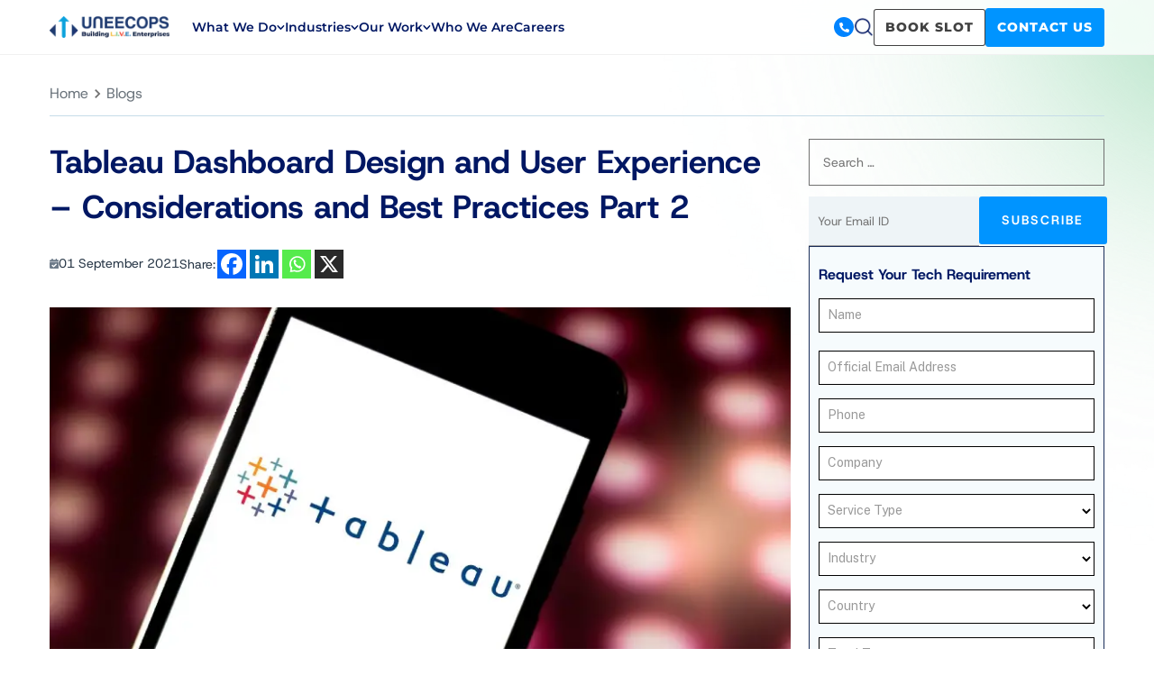

--- FILE ---
content_type: text/html; charset=UTF-8
request_url: https://www.uneecops.com/blog/tableau-dashboard-design-and-user-experience-considerations-and-best-practices-part-2/
body_size: 75323
content:
<!doctype html>
<html lang="en-US" >
<head><meta charset="UTF-8" /><script>if(navigator.userAgent.match(/MSIE|Internet Explorer/i)||navigator.userAgent.match(/Trident\/7\..*?rv:11/i)){var href=document.location.href;if(!href.match(/[?&]nowprocket/)){if(href.indexOf("?")==-1){if(href.indexOf("#")==-1){document.location.href=href+"?nowprocket=1"}else{document.location.href=href.replace("#","?nowprocket=1#")}}else{if(href.indexOf("#")==-1){document.location.href=href+"&nowprocket=1"}else{document.location.href=href.replace("#","&nowprocket=1#")}}}}</script><script>(()=>{class RocketLazyLoadScripts{constructor(){this.v="2.0.4",this.userEvents=["keydown","keyup","mousedown","mouseup","mousemove","mouseover","mouseout","touchmove","touchstart","touchend","touchcancel","wheel","click","dblclick","input"],this.attributeEvents=["onblur","onclick","oncontextmenu","ondblclick","onfocus","onmousedown","onmouseenter","onmouseleave","onmousemove","onmouseout","onmouseover","onmouseup","onmousewheel","onscroll","onsubmit"]}async t(){this.i(),this.o(),/iP(ad|hone)/.test(navigator.userAgent)&&this.h(),this.u(),this.l(this),this.m(),this.k(this),this.p(this),this._(),await Promise.all([this.R(),this.L()]),this.lastBreath=Date.now(),this.S(this),this.P(),this.D(),this.O(),this.M(),await this.C(this.delayedScripts.normal),await this.C(this.delayedScripts.defer),await this.C(this.delayedScripts.async),await this.T(),await this.F(),await this.j(),await this.A(),window.dispatchEvent(new Event("rocket-allScriptsLoaded")),this.everythingLoaded=!0,this.lastTouchEnd&&await new Promise(t=>setTimeout(t,500-Date.now()+this.lastTouchEnd)),this.I(),this.H(),this.U(),this.W()}i(){this.CSPIssue=sessionStorage.getItem("rocketCSPIssue"),document.addEventListener("securitypolicyviolation",t=>{this.CSPIssue||"script-src-elem"!==t.violatedDirective||"data"!==t.blockedURI||(this.CSPIssue=!0,sessionStorage.setItem("rocketCSPIssue",!0))},{isRocket:!0})}o(){window.addEventListener("pageshow",t=>{this.persisted=t.persisted,this.realWindowLoadedFired=!0},{isRocket:!0}),window.addEventListener("pagehide",()=>{this.onFirstUserAction=null},{isRocket:!0})}h(){let t;function e(e){t=e}window.addEventListener("touchstart",e,{isRocket:!0}),window.addEventListener("touchend",function i(o){o.changedTouches[0]&&t.changedTouches[0]&&Math.abs(o.changedTouches[0].pageX-t.changedTouches[0].pageX)<10&&Math.abs(o.changedTouches[0].pageY-t.changedTouches[0].pageY)<10&&o.timeStamp-t.timeStamp<200&&(window.removeEventListener("touchstart",e,{isRocket:!0}),window.removeEventListener("touchend",i,{isRocket:!0}),"INPUT"===o.target.tagName&&"text"===o.target.type||(o.target.dispatchEvent(new TouchEvent("touchend",{target:o.target,bubbles:!0})),o.target.dispatchEvent(new MouseEvent("mouseover",{target:o.target,bubbles:!0})),o.target.dispatchEvent(new PointerEvent("click",{target:o.target,bubbles:!0,cancelable:!0,detail:1,clientX:o.changedTouches[0].clientX,clientY:o.changedTouches[0].clientY})),event.preventDefault()))},{isRocket:!0})}q(t){this.userActionTriggered||("mousemove"!==t.type||this.firstMousemoveIgnored?"keyup"===t.type||"mouseover"===t.type||"mouseout"===t.type||(this.userActionTriggered=!0,this.onFirstUserAction&&this.onFirstUserAction()):this.firstMousemoveIgnored=!0),"click"===t.type&&t.preventDefault(),t.stopPropagation(),t.stopImmediatePropagation(),"touchstart"===this.lastEvent&&"touchend"===t.type&&(this.lastTouchEnd=Date.now()),"click"===t.type&&(this.lastTouchEnd=0),this.lastEvent=t.type,t.composedPath&&t.composedPath()[0].getRootNode()instanceof ShadowRoot&&(t.rocketTarget=t.composedPath()[0]),this.savedUserEvents.push(t)}u(){this.savedUserEvents=[],this.userEventHandler=this.q.bind(this),this.userEvents.forEach(t=>window.addEventListener(t,this.userEventHandler,{passive:!1,isRocket:!0})),document.addEventListener("visibilitychange",this.userEventHandler,{isRocket:!0})}U(){this.userEvents.forEach(t=>window.removeEventListener(t,this.userEventHandler,{passive:!1,isRocket:!0})),document.removeEventListener("visibilitychange",this.userEventHandler,{isRocket:!0}),this.savedUserEvents.forEach(t=>{(t.rocketTarget||t.target).dispatchEvent(new window[t.constructor.name](t.type,t))})}m(){const t="return false",e=Array.from(this.attributeEvents,t=>"data-rocket-"+t),i="["+this.attributeEvents.join("],[")+"]",o="[data-rocket-"+this.attributeEvents.join("],[data-rocket-")+"]",s=(e,i,o)=>{o&&o!==t&&(e.setAttribute("data-rocket-"+i,o),e["rocket"+i]=new Function("event",o),e.setAttribute(i,t))};new MutationObserver(t=>{for(const n of t)"attributes"===n.type&&(n.attributeName.startsWith("data-rocket-")||this.everythingLoaded?n.attributeName.startsWith("data-rocket-")&&this.everythingLoaded&&this.N(n.target,n.attributeName.substring(12)):s(n.target,n.attributeName,n.target.getAttribute(n.attributeName))),"childList"===n.type&&n.addedNodes.forEach(t=>{if(t.nodeType===Node.ELEMENT_NODE)if(this.everythingLoaded)for(const i of[t,...t.querySelectorAll(o)])for(const t of i.getAttributeNames())e.includes(t)&&this.N(i,t.substring(12));else for(const e of[t,...t.querySelectorAll(i)])for(const t of e.getAttributeNames())this.attributeEvents.includes(t)&&s(e,t,e.getAttribute(t))})}).observe(document,{subtree:!0,childList:!0,attributeFilter:[...this.attributeEvents,...e]})}I(){this.attributeEvents.forEach(t=>{document.querySelectorAll("[data-rocket-"+t+"]").forEach(e=>{this.N(e,t)})})}N(t,e){const i=t.getAttribute("data-rocket-"+e);i&&(t.setAttribute(e,i),t.removeAttribute("data-rocket-"+e))}k(t){Object.defineProperty(HTMLElement.prototype,"onclick",{get(){return this.rocketonclick||null},set(e){this.rocketonclick=e,this.setAttribute(t.everythingLoaded?"onclick":"data-rocket-onclick","this.rocketonclick(event)")}})}S(t){function e(e,i){let o=e[i];e[i]=null,Object.defineProperty(e,i,{get:()=>o,set(s){t.everythingLoaded?o=s:e["rocket"+i]=o=s}})}e(document,"onreadystatechange"),e(window,"onload"),e(window,"onpageshow");try{Object.defineProperty(document,"readyState",{get:()=>t.rocketReadyState,set(e){t.rocketReadyState=e},configurable:!0}),document.readyState="loading"}catch(t){console.log("WPRocket DJE readyState conflict, bypassing")}}l(t){this.originalAddEventListener=EventTarget.prototype.addEventListener,this.originalRemoveEventListener=EventTarget.prototype.removeEventListener,this.savedEventListeners=[],EventTarget.prototype.addEventListener=function(e,i,o){o&&o.isRocket||!t.B(e,this)&&!t.userEvents.includes(e)||t.B(e,this)&&!t.userActionTriggered||e.startsWith("rocket-")||t.everythingLoaded?t.originalAddEventListener.call(this,e,i,o):(t.savedEventListeners.push({target:this,remove:!1,type:e,func:i,options:o}),"mouseenter"!==e&&"mouseleave"!==e||t.originalAddEventListener.call(this,e,t.savedUserEvents.push,o))},EventTarget.prototype.removeEventListener=function(e,i,o){o&&o.isRocket||!t.B(e,this)&&!t.userEvents.includes(e)||t.B(e,this)&&!t.userActionTriggered||e.startsWith("rocket-")||t.everythingLoaded?t.originalRemoveEventListener.call(this,e,i,o):t.savedEventListeners.push({target:this,remove:!0,type:e,func:i,options:o})}}J(t,e){this.savedEventListeners=this.savedEventListeners.filter(i=>{let o=i.type,s=i.target||window;return e!==o||t!==s||(this.B(o,s)&&(i.type="rocket-"+o),this.$(i),!1)})}H(){EventTarget.prototype.addEventListener=this.originalAddEventListener,EventTarget.prototype.removeEventListener=this.originalRemoveEventListener,this.savedEventListeners.forEach(t=>this.$(t))}$(t){t.remove?this.originalRemoveEventListener.call(t.target,t.type,t.func,t.options):this.originalAddEventListener.call(t.target,t.type,t.func,t.options)}p(t){let e;function i(e){return t.everythingLoaded?e:e.split(" ").map(t=>"load"===t||t.startsWith("load.")?"rocket-jquery-load":t).join(" ")}function o(o){function s(e){const s=o.fn[e];o.fn[e]=o.fn.init.prototype[e]=function(){return this[0]===window&&t.userActionTriggered&&("string"==typeof arguments[0]||arguments[0]instanceof String?arguments[0]=i(arguments[0]):"object"==typeof arguments[0]&&Object.keys(arguments[0]).forEach(t=>{const e=arguments[0][t];delete arguments[0][t],arguments[0][i(t)]=e})),s.apply(this,arguments),this}}if(o&&o.fn&&!t.allJQueries.includes(o)){const e={DOMContentLoaded:[],"rocket-DOMContentLoaded":[]};for(const t in e)document.addEventListener(t,()=>{e[t].forEach(t=>t())},{isRocket:!0});o.fn.ready=o.fn.init.prototype.ready=function(i){function s(){parseInt(o.fn.jquery)>2?setTimeout(()=>i.bind(document)(o)):i.bind(document)(o)}return"function"==typeof i&&(t.realDomReadyFired?!t.userActionTriggered||t.fauxDomReadyFired?s():e["rocket-DOMContentLoaded"].push(s):e.DOMContentLoaded.push(s)),o([])},s("on"),s("one"),s("off"),t.allJQueries.push(o)}e=o}t.allJQueries=[],o(window.jQuery),Object.defineProperty(window,"jQuery",{get:()=>e,set(t){o(t)}})}P(){const t=new Map;document.write=document.writeln=function(e){const i=document.currentScript,o=document.createRange(),s=i.parentElement;let n=t.get(i);void 0===n&&(n=i.nextSibling,t.set(i,n));const c=document.createDocumentFragment();o.setStart(c,0),c.appendChild(o.createContextualFragment(e)),s.insertBefore(c,n)}}async R(){return new Promise(t=>{this.userActionTriggered?t():this.onFirstUserAction=t})}async L(){return new Promise(t=>{document.addEventListener("DOMContentLoaded",()=>{this.realDomReadyFired=!0,t()},{isRocket:!0})})}async j(){return this.realWindowLoadedFired?Promise.resolve():new Promise(t=>{window.addEventListener("load",t,{isRocket:!0})})}M(){this.pendingScripts=[];this.scriptsMutationObserver=new MutationObserver(t=>{for(const e of t)e.addedNodes.forEach(t=>{"SCRIPT"!==t.tagName||t.noModule||t.isWPRocket||this.pendingScripts.push({script:t,promise:new Promise(e=>{const i=()=>{const i=this.pendingScripts.findIndex(e=>e.script===t);i>=0&&this.pendingScripts.splice(i,1),e()};t.addEventListener("load",i,{isRocket:!0}),t.addEventListener("error",i,{isRocket:!0}),setTimeout(i,1e3)})})})}),this.scriptsMutationObserver.observe(document,{childList:!0,subtree:!0})}async F(){await this.X(),this.pendingScripts.length?(await this.pendingScripts[0].promise,await this.F()):this.scriptsMutationObserver.disconnect()}D(){this.delayedScripts={normal:[],async:[],defer:[]},document.querySelectorAll("script[type$=rocketlazyloadscript]").forEach(t=>{t.hasAttribute("data-rocket-src")?t.hasAttribute("async")&&!1!==t.async?this.delayedScripts.async.push(t):t.hasAttribute("defer")&&!1!==t.defer||"module"===t.getAttribute("data-rocket-type")?this.delayedScripts.defer.push(t):this.delayedScripts.normal.push(t):this.delayedScripts.normal.push(t)})}async _(){await this.L();let t=[];document.querySelectorAll("script[type$=rocketlazyloadscript][data-rocket-src]").forEach(e=>{let i=e.getAttribute("data-rocket-src");if(i&&!i.startsWith("data:")){i.startsWith("//")&&(i=location.protocol+i);try{const o=new URL(i).origin;o!==location.origin&&t.push({src:o,crossOrigin:e.crossOrigin||"module"===e.getAttribute("data-rocket-type")})}catch(t){}}}),t=[...new Map(t.map(t=>[JSON.stringify(t),t])).values()],this.Y(t,"preconnect")}async G(t){if(await this.K(),!0!==t.noModule||!("noModule"in HTMLScriptElement.prototype))return new Promise(e=>{let i;function o(){(i||t).setAttribute("data-rocket-status","executed"),e()}try{if(navigator.userAgent.includes("Firefox/")||""===navigator.vendor||this.CSPIssue)i=document.createElement("script"),[...t.attributes].forEach(t=>{let e=t.nodeName;"type"!==e&&("data-rocket-type"===e&&(e="type"),"data-rocket-src"===e&&(e="src"),i.setAttribute(e,t.nodeValue))}),t.text&&(i.text=t.text),t.nonce&&(i.nonce=t.nonce),i.hasAttribute("src")?(i.addEventListener("load",o,{isRocket:!0}),i.addEventListener("error",()=>{i.setAttribute("data-rocket-status","failed-network"),e()},{isRocket:!0}),setTimeout(()=>{i.isConnected||e()},1)):(i.text=t.text,o()),i.isWPRocket=!0,t.parentNode.replaceChild(i,t);else{const i=t.getAttribute("data-rocket-type"),s=t.getAttribute("data-rocket-src");i?(t.type=i,t.removeAttribute("data-rocket-type")):t.removeAttribute("type"),t.addEventListener("load",o,{isRocket:!0}),t.addEventListener("error",i=>{this.CSPIssue&&i.target.src.startsWith("data:")?(console.log("WPRocket: CSP fallback activated"),t.removeAttribute("src"),this.G(t).then(e)):(t.setAttribute("data-rocket-status","failed-network"),e())},{isRocket:!0}),s?(t.fetchPriority="high",t.removeAttribute("data-rocket-src"),t.src=s):t.src="data:text/javascript;base64,"+window.btoa(unescape(encodeURIComponent(t.text)))}}catch(i){t.setAttribute("data-rocket-status","failed-transform"),e()}});t.setAttribute("data-rocket-status","skipped")}async C(t){const e=t.shift();return e?(e.isConnected&&await this.G(e),this.C(t)):Promise.resolve()}O(){this.Y([...this.delayedScripts.normal,...this.delayedScripts.defer,...this.delayedScripts.async],"preload")}Y(t,e){this.trash=this.trash||[];let i=!0;var o=document.createDocumentFragment();t.forEach(t=>{const s=t.getAttribute&&t.getAttribute("data-rocket-src")||t.src;if(s&&!s.startsWith("data:")){const n=document.createElement("link");n.href=s,n.rel=e,"preconnect"!==e&&(n.as="script",n.fetchPriority=i?"high":"low"),t.getAttribute&&"module"===t.getAttribute("data-rocket-type")&&(n.crossOrigin=!0),t.crossOrigin&&(n.crossOrigin=t.crossOrigin),t.integrity&&(n.integrity=t.integrity),t.nonce&&(n.nonce=t.nonce),o.appendChild(n),this.trash.push(n),i=!1}}),document.head.appendChild(o)}W(){this.trash.forEach(t=>t.remove())}async T(){try{document.readyState="interactive"}catch(t){}this.fauxDomReadyFired=!0;try{await this.K(),this.J(document,"readystatechange"),document.dispatchEvent(new Event("rocket-readystatechange")),await this.K(),document.rocketonreadystatechange&&document.rocketonreadystatechange(),await this.K(),this.J(document,"DOMContentLoaded"),document.dispatchEvent(new Event("rocket-DOMContentLoaded")),await this.K(),this.J(window,"DOMContentLoaded"),window.dispatchEvent(new Event("rocket-DOMContentLoaded"))}catch(t){console.error(t)}}async A(){try{document.readyState="complete"}catch(t){}try{await this.K(),this.J(document,"readystatechange"),document.dispatchEvent(new Event("rocket-readystatechange")),await this.K(),document.rocketonreadystatechange&&document.rocketonreadystatechange(),await this.K(),this.J(window,"load"),window.dispatchEvent(new Event("rocket-load")),await this.K(),window.rocketonload&&window.rocketonload(),await this.K(),this.allJQueries.forEach(t=>t(window).trigger("rocket-jquery-load")),await this.K(),this.J(window,"pageshow");const t=new Event("rocket-pageshow");t.persisted=this.persisted,window.dispatchEvent(t),await this.K(),window.rocketonpageshow&&window.rocketonpageshow({persisted:this.persisted})}catch(t){console.error(t)}}async K(){Date.now()-this.lastBreath>45&&(await this.X(),this.lastBreath=Date.now())}async X(){return document.hidden?new Promise(t=>setTimeout(t)):new Promise(t=>requestAnimationFrame(t))}B(t,e){return e===document&&"readystatechange"===t||(e===document&&"DOMContentLoaded"===t||(e===window&&"DOMContentLoaded"===t||(e===window&&"load"===t||e===window&&"pageshow"===t)))}static run(){(new RocketLazyLoadScripts).t()}}RocketLazyLoadScripts.run()})();</script>
	
	<meta name="viewport" content="width=device-width, initial-scale=1" />
	<link rel='dns-prefetch' href='//connect.facebook.net' />
	<link rel='dns-prefetch' href='//www.gstatic.com' />
	<link rel='dns-prefetch' href='//www2.uneecops.com' />
	<link rel='dns-prefetch' href='//www.googletagmanager.com' />
	<!-- og tags for social share -->

	<!-- end of og tags for social share -->
			
    <!-- code to convert webp to jpg -->
 		<!-- code to convert webp to jpg --> 

	<!-- Google Tag Manager -->
		<script type="rocketlazyloadscript">(function(w,d,s,l,i){w[l]=w[l]||[];w[l].push({'gtm.start':
		new Date().getTime(),event:'gtm.js'});var f=d.getElementsByTagName(s)[0],
		j=d.createElement(s),dl=l!='dataLayer'?'&l='+l:'';j.async=true;j.src=
		'https://www.googletagmanager.com/gtm.js?id='+i+dl;f.parentNode.insertBefore(j,f);
		})(window,document,'script','dataLayer','GTM-PP5BLHH');</script>
	<!-- End Google Tag Manager -->
	
	<meta name="google-site-verification" content="tjAlXuczP63bh0kHQb0Jlb6ucb-DHPCzYBuq8DK3Vjo" />

	<meta name='robots' content='index, follow, max-image-preview:large, max-snippet:-1, max-video-preview:-1' />
	<style></style>
	
	<!-- This site is optimized with the Yoast SEO plugin v26.4 - https://yoast.com/wordpress/plugins/seo/ -->
	<title>Tableau Dashboard Design - Get Better Experience For Dashboard</title>
<link data-rocket-prefetch href="https://fonts.googleapis.com" rel="dns-prefetch">
<link data-rocket-prefetch href="https://www2.uneecops.com" rel="dns-prefetch">
<link data-rocket-preload as="style" href="https://fonts.googleapis.com/css?family=Roboto%3A100%2C100i%2C300%2C300i%2C400%2C400i%2C500%2C500i%2C700%2C700i%2C900%2C900i&#038;display=swap" rel="preload">
<link href="https://fonts.googleapis.com/css?family=Roboto%3A100%2C100i%2C300%2C300i%2C400%2C400i%2C500%2C500i%2C700%2C700i%2C900%2C900i&#038;display=swap" media="print" onload="this.media=&#039;all&#039;" rel="stylesheet">
<style id="wpr-usedcss">img:is([sizes=auto i],[sizes^="auto," i]){contain-intrinsic-size:3000px 1500px}img.emoji{display:inline!important;border:none!important;box-shadow:none!important;height:1em!important;width:1em!important;margin:0 .07em!important;vertical-align:-.1em!important;background:0 0!important;padding:0!important}:root{--wp--preset--aspect-ratio--square:1;--wp--preset--aspect-ratio--4-3:4/3;--wp--preset--aspect-ratio--3-4:3/4;--wp--preset--aspect-ratio--3-2:3/2;--wp--preset--aspect-ratio--2-3:2/3;--wp--preset--aspect-ratio--16-9:16/9;--wp--preset--aspect-ratio--9-16:9/16;--wp--preset--color--black:#000000;--wp--preset--color--cyan-bluish-gray:#abb8c3;--wp--preset--color--white:#FFFFFF;--wp--preset--color--pale-pink:#f78da7;--wp--preset--color--vivid-red:#cf2e2e;--wp--preset--color--luminous-vivid-orange:#ff6900;--wp--preset--color--luminous-vivid-amber:#fcb900;--wp--preset--color--light-green-cyan:#7bdcb5;--wp--preset--color--vivid-green-cyan:#00d084;--wp--preset--color--pale-cyan-blue:#8ed1fc;--wp--preset--color--vivid-cyan-blue:#0693e3;--wp--preset--color--vivid-purple:#9b51e0;--wp--preset--color--dark-gray:#28303D;--wp--preset--color--gray:#39414D;--wp--preset--color--green:#D1E4DD;--wp--preset--color--blue:#D1DFE4;--wp--preset--color--purple:#D1D1E4;--wp--preset--color--red:#E4D1D1;--wp--preset--color--orange:#E4DAD1;--wp--preset--color--yellow:#EEEADD;--wp--preset--gradient--vivid-cyan-blue-to-vivid-purple:linear-gradient(135deg,rgba(6, 147, 227, 1) 0%,rgb(155, 81, 224) 100%);--wp--preset--gradient--light-green-cyan-to-vivid-green-cyan:linear-gradient(135deg,rgb(122, 220, 180) 0%,rgb(0, 208, 130) 100%);--wp--preset--gradient--luminous-vivid-amber-to-luminous-vivid-orange:linear-gradient(135deg,rgba(252, 185, 0, 1) 0%,rgba(255, 105, 0, 1) 100%);--wp--preset--gradient--luminous-vivid-orange-to-vivid-red:linear-gradient(135deg,rgba(255, 105, 0, 1) 0%,rgb(207, 46, 46) 100%);--wp--preset--gradient--very-light-gray-to-cyan-bluish-gray:linear-gradient(135deg,rgb(238, 238, 238) 0%,rgb(169, 184, 195) 100%);--wp--preset--gradient--cool-to-warm-spectrum:linear-gradient(135deg,rgb(74, 234, 220) 0%,rgb(151, 120, 209) 20%,rgb(207, 42, 186) 40%,rgb(238, 44, 130) 60%,rgb(251, 105, 98) 80%,rgb(254, 248, 76) 100%);--wp--preset--gradient--blush-light-purple:linear-gradient(135deg,rgb(255, 206, 236) 0%,rgb(152, 150, 240) 100%);--wp--preset--gradient--blush-bordeaux:linear-gradient(135deg,rgb(254, 205, 165) 0%,rgb(254, 45, 45) 50%,rgb(107, 0, 62) 100%);--wp--preset--gradient--luminous-dusk:linear-gradient(135deg,rgb(255, 203, 112) 0%,rgb(199, 81, 192) 50%,rgb(65, 88, 208) 100%);--wp--preset--gradient--pale-ocean:linear-gradient(135deg,rgb(255, 245, 203) 0%,rgb(182, 227, 212) 50%,rgb(51, 167, 181) 100%);--wp--preset--gradient--electric-grass:linear-gradient(135deg,rgb(202, 248, 128) 0%,rgb(113, 206, 126) 100%);--wp--preset--gradient--midnight:linear-gradient(135deg,rgb(2, 3, 129) 0%,rgb(40, 116, 252) 100%);--wp--preset--gradient--purple-to-yellow:linear-gradient(160deg, #D1D1E4 0%, #EEEADD 100%);--wp--preset--gradient--yellow-to-purple:linear-gradient(160deg, #EEEADD 0%, #D1D1E4 100%);--wp--preset--gradient--green-to-yellow:linear-gradient(160deg, #D1E4DD 0%, #EEEADD 100%);--wp--preset--gradient--yellow-to-green:linear-gradient(160deg, #EEEADD 0%, #D1E4DD 100%);--wp--preset--gradient--red-to-yellow:linear-gradient(160deg, #E4D1D1 0%, #EEEADD 100%);--wp--preset--gradient--yellow-to-red:linear-gradient(160deg, #EEEADD 0%, #E4D1D1 100%);--wp--preset--gradient--purple-to-red:linear-gradient(160deg, #D1D1E4 0%, #E4D1D1 100%);--wp--preset--gradient--red-to-purple:linear-gradient(160deg, #E4D1D1 0%, #D1D1E4 100%);--wp--preset--font-size--small:18px;--wp--preset--font-size--medium:20px;--wp--preset--font-size--large:24px;--wp--preset--font-size--x-large:42px;--wp--preset--font-size--extra-small:16px;--wp--preset--font-size--normal:20px;--wp--preset--font-size--extra-large:40px;--wp--preset--font-size--huge:96px;--wp--preset--font-size--gigantic:144px;--wp--preset--spacing--20:0.44rem;--wp--preset--spacing--30:0.67rem;--wp--preset--spacing--40:1rem;--wp--preset--spacing--50:1.5rem;--wp--preset--spacing--60:2.25rem;--wp--preset--spacing--70:3.38rem;--wp--preset--spacing--80:5.06rem;--wp--preset--shadow--natural:6px 6px 9px rgba(0, 0, 0, .2);--wp--preset--shadow--deep:12px 12px 50px rgba(0, 0, 0, .4);--wp--preset--shadow--sharp:6px 6px 0px rgba(0, 0, 0, .2);--wp--preset--shadow--outlined:6px 6px 0px -3px rgba(255, 255, 255, 1),6px 6px rgba(0, 0, 0, 1);--wp--preset--shadow--crisp:6px 6px 0px rgba(0, 0, 0, 1)}:where(.is-layout-flex){gap:.5em}:where(.is-layout-grid){gap:.5em}body .is-layout-flex{display:flex}.is-layout-flex{flex-wrap:wrap;align-items:center}.is-layout-flex>:is(*,div){margin:0}.has-white-color{color:var(--wp--preset--color--white)!important}:where(.wp-block-post-template.is-layout-flex){gap:1.25em}:where(.wp-block-post-template.is-layout-grid){gap:1.25em}:where(.wp-block-columns.is-layout-flex){gap:2em}:where(.wp-block-columns.is-layout-grid){gap:2em}:root :where(.wp-block-pullquote){font-size:1.5em;line-height:1.6}p:has(+.ppress-paywall-message-wrap){margin-bottom:0}.btn.active{background-image:none}.slick-slider{position:relative;display:block;box-sizing:border-box;-webkit-user-select:none;-moz-user-select:none;-ms-user-select:none;user-select:none;-webkit-touch-callout:none;-khtml-user-select:none;-ms-touch-action:pan-y;touch-action:pan-y;-webkit-tap-highlight-color:transparent}.slick-list{position:relative;display:block;overflow:hidden;margin:0;padding:0}.slick-list:focus{outline:0}.slick-slider .slick-list,.slick-slider .slick-track{-webkit-transform:translate3d(0,0,0);-moz-transform:translate3d(0,0,0);-ms-transform:translate3d(0,0,0);-o-transform:translate3d(0,0,0);transform:translate3d(0,0,0)}.slick-track{position:relative;top:0;left:0;display:block;margin-left:auto;margin-right:auto}.slick-track:after,.slick-track:before{display:table;content:''}.slick-track:after{clear:both}.slick-loading .slick-track{visibility:hidden}.slick-slide{display:none;float:left;height:100%;min-height:1px}[dir=rtl] .slick-slide{float:right}.slick-slide img{display:block}.slick-slide.slick-loading img{display:none}.slick-initialized .slick-slide{display:block}.slick-loading .slick-slide{visibility:hidden}.slick-vertical .slick-slide{display:block;height:auto;border:1px solid transparent}.slick-arrow.slick-hidden{display:none}body.compensate-for-scrollbar{overflow:hidden}.fancybox-active{height:auto}.fancybox-is-hidden{left:-9999px;margin:0;position:absolute!important;top:-9999px;visibility:hidden}.fancybox-container{-webkit-backface-visibility:hidden;height:100%;left:0;outline:0;position:fixed;-webkit-tap-highlight-color:transparent;top:0;-ms-touch-action:manipulation;touch-action:manipulation;transform:translateZ(0);width:100%;z-index:99992}.fancybox-container *{box-sizing:border-box}.fancybox-bg,.fancybox-inner,.fancybox-outer,.fancybox-stage{bottom:0;left:0;position:absolute;right:0;top:0}.fancybox-outer{-webkit-overflow-scrolling:touch;overflow-y:auto}.fancybox-bg{background:#1e1e1e;opacity:0;transition-duration:inherit;transition-property:opacity;transition-timing-function:cubic-bezier(.47,0,.74,.71)}.fancybox-is-open .fancybox-bg{opacity:.9;transition-timing-function:cubic-bezier(.22,.61,.36,1)}.fancybox-caption,.fancybox-infobar,.fancybox-navigation .fancybox-button,.fancybox-toolbar{direction:ltr;opacity:0;position:absolute;transition:opacity .25s ease,visibility 0s ease .25s;visibility:hidden;z-index:99997}.fancybox-show-caption .fancybox-caption,.fancybox-show-infobar .fancybox-infobar,.fancybox-show-nav .fancybox-navigation .fancybox-button,.fancybox-show-toolbar .fancybox-toolbar{opacity:1;transition:opacity .25s ease 0s,visibility 0s ease 0s;visibility:visible}.fancybox-infobar{color:#ccc;font-size:13px;-webkit-font-smoothing:subpixel-antialiased;height:44px;left:0;line-height:44px;min-width:44px;mix-blend-mode:difference;padding:0 10px;pointer-events:none;top:0;-webkit-touch-callout:none;-webkit-user-select:none;-moz-user-select:none;-ms-user-select:none;user-select:none}.fancybox-toolbar{right:0;top:0}.fancybox-stage{direction:ltr;overflow:visible;transform:translateZ(0);z-index:99994}.fancybox-is-open .fancybox-stage{overflow:hidden}.fancybox-slide{-webkit-backface-visibility:hidden;display:none;height:100%;left:0;outline:0;overflow:auto;-webkit-overflow-scrolling:touch;padding:44px;position:absolute;text-align:center;top:0;transition-property:transform,opacity;white-space:normal;width:100%;z-index:99994}.fancybox-slide:before{content:"";display:inline-block;font-size:0;height:100%;vertical-align:middle;width:0}.fancybox-is-sliding .fancybox-slide,.fancybox-slide--current,.fancybox-slide--next,.fancybox-slide--previous{display:block}.fancybox-slide--image{overflow:hidden;padding:44px 0}.fancybox-slide--image:before{display:none}.fancybox-slide--html{padding:6px}.fancybox-content{background:#fff;display:inline-block;margin:0;max-width:100%;overflow:auto;-webkit-overflow-scrolling:touch;padding:44px;position:relative;text-align:left;vertical-align:middle}.fancybox-slide--image .fancybox-content{animation-timing-function:cubic-bezier(.5,0,.14,1);-webkit-backface-visibility:hidden;background:0 0;background-repeat:no-repeat;background-size:100% 100%;left:0;max-width:none;overflow:visible;padding:0;position:absolute;top:0;transform-origin:top left;transition-property:transform,opacity;-webkit-user-select:none;-moz-user-select:none;-ms-user-select:none;user-select:none;z-index:99995}.fancybox-can-zoomOut .fancybox-content{cursor:zoom-out}.fancybox-can-zoomIn .fancybox-content{cursor:zoom-in}.fancybox-can-pan .fancybox-content,.fancybox-can-swipe .fancybox-content{cursor:grab}.fancybox-is-grabbing .fancybox-content{cursor:grabbing}.fancybox-container [data-selectable=true]{cursor:text}.fancybox-image,.fancybox-spaceball{background:0 0;border:0;height:100%;left:0;margin:0;max-height:none;max-width:none;padding:0;position:absolute;top:0;-webkit-user-select:none;-moz-user-select:none;-ms-user-select:none;user-select:none;width:100%}.fancybox-spaceball{z-index:1}.fancybox-slide--iframe .fancybox-content,.fancybox-slide--map .fancybox-content,.fancybox-slide--pdf .fancybox-content,.fancybox-slide--video .fancybox-content{height:100%;overflow:visible;padding:0;width:100%}.fancybox-slide--video .fancybox-content{background:#000}.fancybox-slide--map .fancybox-content{background:#e5e3df}.fancybox-slide--iframe .fancybox-content{background:#fff}.fancybox-iframe,.fancybox-video{background:0 0;border:0;display:block;height:100%;margin:0;overflow:hidden;padding:0;width:100%}.fancybox-iframe{left:0;position:absolute;top:0}.fancybox-error{background:#fff;cursor:default;max-width:400px;padding:40px;width:100%}.fancybox-error p{color:#444;font-size:16px;line-height:20px;margin:0;padding:0}.fancybox-button{background:rgba(30,30,30,.6);border:0;border-radius:0;box-shadow:none;cursor:pointer;display:inline-block;height:44px;margin:0;padding:10px;position:relative;transition:color .2s;vertical-align:top;visibility:inherit;width:44px}.fancybox-button,.fancybox-button:link,.fancybox-button:visited{color:#ccc}.fancybox-button:hover{color:#fff}.fancybox-button:focus{outline:0}.fancybox-button.fancybox-focus{outline:dotted 1px}.fancybox-button[disabled],.fancybox-button[disabled]:hover{color:#888;cursor:default;outline:0}.fancybox-button div{height:100%}.fancybox-button svg{display:block;height:100%;overflow:visible;position:relative;width:100%}.fancybox-button svg path{fill:currentColor;stroke-width:0}.fancybox-button--fsenter svg:nth-child(2),.fancybox-button--fsexit svg:first-child,.fancybox-button--pause svg:first-child,.fancybox-button--play svg:nth-child(2){display:none}.fancybox-progress{background:#ff5268;height:2px;left:0;position:absolute;right:0;top:0;transform:scaleX(0);transform-origin:0;transition-property:transform;transition-timing-function:linear;z-index:99998}.fancybox-close-small{background:0 0;border:0;border-radius:0;color:#ccc;cursor:pointer;opacity:.8;padding:8px;position:absolute;right:-12px;top:-44px;z-index:401}.fancybox-close-small:hover{color:#fff;opacity:1}.fancybox-slide--html .fancybox-close-small{color:currentColor;padding:10px;right:0;top:0}.fancybox-slide--image.fancybox-is-scaling .fancybox-content{overflow:hidden}.fancybox-is-scaling .fancybox-close-small,.fancybox-is-zoomable.fancybox-can-pan .fancybox-close-small{display:none}.fancybox-navigation .fancybox-button{background-clip:content-box;height:100px;opacity:0;position:absolute;top:calc(50% - 50px);width:70px}.fancybox-navigation .fancybox-button div{padding:7px}.fancybox-navigation .fancybox-button--arrow_left{left:0;left:env(safe-area-inset-left);padding:31px 26px 31px 6px}.fancybox-navigation .fancybox-button--arrow_right{padding:31px 6px 31px 26px;right:0;right:env(safe-area-inset-right)}.fancybox-caption{background:linear-gradient(0deg,rgba(0,0,0,.85) 0,rgba(0,0,0,.3) 50%,rgba(0,0,0,.15) 65%,rgba(0,0,0,.075) 75.5%,rgba(0,0,0,.037) 82.85%,rgba(0,0,0,.019) 88%,transparent);bottom:0;color:#eee;font-size:14px;font-weight:400;left:0;line-height:1.5;padding:75px 44px 25px;pointer-events:none;right:0;text-align:center;z-index:99996}@supports (padding:max(0px)){.fancybox-caption{padding:75px max(44px,env(safe-area-inset-right)) max(25px,env(safe-area-inset-bottom)) max(44px,env(safe-area-inset-left))}}.fancybox-caption--separate{margin-top:-50px}.fancybox-caption__body{max-height:50vh;overflow:auto;pointer-events:all}.fancybox-caption a,.fancybox-caption a:link,.fancybox-caption a:visited{color:#ccc;text-decoration:none}.fancybox-caption a:hover{color:#fff;text-decoration:underline}.fancybox-loading{animation:1s linear infinite a;background:0 0;border:4px solid #888;border-bottom-color:#fff;border-radius:50%;height:50px;left:50%;margin:-25px 0 0 -25px;opacity:.7;padding:0;position:absolute;top:50%;width:50px;z-index:99999}@keyframes a{to{transform:rotate(1turn)}}.fancybox-animated{transition-timing-function:cubic-bezier(0,0,.25,1)}.fancybox-fx-slide.fancybox-slide--previous{opacity:0;transform:translate3d(-100%,0,0)}.fancybox-fx-slide.fancybox-slide--next{opacity:0;transform:translate3d(100%,0,0)}.fancybox-fx-slide.fancybox-slide--current{opacity:1;transform:translateZ(0)}.fancybox-fx-fade.fancybox-slide--next,.fancybox-fx-fade.fancybox-slide--previous{opacity:0;transition-timing-function:cubic-bezier(.19,1,.22,1)}.fancybox-fx-fade.fancybox-slide--current{opacity:1}.fancybox-fx-zoom-in-out.fancybox-slide--previous{opacity:0;transform:scale3d(1.5,1.5,1.5)}.fancybox-fx-zoom-in-out.fancybox-slide--next{opacity:0;transform:scale3d(.5,.5,.5)}.fancybox-fx-zoom-in-out.fancybox-slide--current{opacity:1;transform:scaleX(1)}.fancybox-fx-rotate.fancybox-slide--previous{opacity:0;transform:rotate(-1turn)}.fancybox-fx-rotate.fancybox-slide--next{opacity:0;transform:rotate(1turn)}.fancybox-fx-rotate.fancybox-slide--current{opacity:1;transform:rotate(0)}.fancybox-fx-circular.fancybox-slide--previous{opacity:0;transform:scale3d(0,0,0) translate3d(-100%,0,0)}.fancybox-fx-circular.fancybox-slide--next{opacity:0;transform:scale3d(0,0,0) translate3d(100%,0,0)}.fancybox-fx-circular.fancybox-slide--current{opacity:1;transform:scaleX(1) translateZ(0)}.fancybox-fx-tube.fancybox-slide--previous{transform:translate3d(-100%,0,0) scale(.1) skew(-10deg)}.fancybox-fx-tube.fancybox-slide--next{transform:translate3d(100%,0,0) scale(.1) skew(10deg)}.fancybox-fx-tube.fancybox-slide--current{transform:translateZ(0) scale(1)}@media (max-height:576px){.fancybox-slide{padding-left:6px;padding-right:6px}.fancybox-slide--image{padding:6px 0}.fancybox-close-small{right:-6px}.fancybox-slide--image .fancybox-close-small{background:#4e4e4e;color:#f2f4f6;height:36px;opacity:1;padding:6px;right:0;top:0;width:36px}.fancybox-caption{padding-left:12px;padding-right:12px}@supports (padding:max(0px)){.fancybox-caption{padding-left:max(12px,env(safe-area-inset-left));padding-right:max(12px,env(safe-area-inset-right))}}}.fancybox-share{background:#f4f4f4;border-radius:3px;max-width:90%;padding:30px;text-align:center}.fancybox-share h1{color:#222;font-size:35px;font-weight:700;margin:0 0 20px}.fancybox-share p{margin:0;padding:0}.fancybox-share__button{border:0;border-radius:3px;display:inline-block;font-size:14px;font-weight:700;line-height:40px;margin:0 5px 10px;min-width:130px;padding:0 15px;text-decoration:none;transition:all .2s;-webkit-user-select:none;-moz-user-select:none;-ms-user-select:none;user-select:none;white-space:nowrap}.fancybox-share__button:link,.fancybox-share__button:visited{color:#fff}.fancybox-share__button:hover{text-decoration:none}.fancybox-share__button--fb{background:#3b5998}.fancybox-share__button--fb:hover{background:#344e86}.fancybox-share__button--pt{background:#bd081d}.fancybox-share__button--pt:hover{background:#aa0719}.fancybox-share__button--tw{background:#1da1f2}.fancybox-share__button--tw:hover{background:#0d95e8}.fancybox-share__button svg{height:25px;margin-right:7px;position:relative;top:-1px;vertical-align:middle;width:25px}.fancybox-share__button svg path{fill:#fff}.fancybox-share__input{background:0 0;border:0;border-bottom:1px solid #d7d7d7;border-radius:0;color:#5d5b5b;font-size:14px;margin:10px 0 0;outline:0;padding:10px 15px;width:100%}.fancybox-thumbs{background:#ddd;bottom:0;display:none;margin:0;-webkit-overflow-scrolling:touch;-ms-overflow-style:-ms-autohiding-scrollbar;padding:2px 2px 4px;position:absolute;right:0;-webkit-tap-highlight-color:transparent;top:0;width:212px;z-index:99995}.fancybox-thumbs-x{overflow-x:auto;overflow-y:hidden}.fancybox-show-thumbs .fancybox-thumbs{display:block}.fancybox-show-thumbs .fancybox-inner{right:212px}.fancybox-thumbs__list{font-size:0;height:100%;list-style:none;margin:0;overflow-x:hidden;overflow-y:auto;padding:0;position:absolute;position:relative;white-space:nowrap;width:100%}.fancybox-thumbs-x .fancybox-thumbs__list{overflow:hidden}.fancybox-thumbs-y .fancybox-thumbs__list::-webkit-scrollbar{width:7px}.fancybox-thumbs-y .fancybox-thumbs__list::-webkit-scrollbar-track{background:#fff;border-radius:10px;box-shadow:inset 0 0 6px rgba(0,0,0,.3)}.fancybox-thumbs-y .fancybox-thumbs__list::-webkit-scrollbar-thumb{background:#2a2a2a;border-radius:10px}.fancybox-thumbs__list a{-webkit-backface-visibility:hidden;backface-visibility:hidden;background-color:rgba(0,0,0,.1);background-position:50%;background-repeat:no-repeat;background-size:cover;cursor:pointer;float:left;height:75px;margin:2px;max-height:calc(100% - 8px);max-width:calc(50% - 4px);outline:0;overflow:hidden;padding:0;position:relative;-webkit-tap-highlight-color:transparent;width:100px}.fancybox-thumbs__list a:before{border:6px solid #ff5268;bottom:0;content:"";left:0;opacity:0;position:absolute;right:0;top:0;transition:all .2s cubic-bezier(.25,.46,.45,.94);z-index:99991}.fancybox-thumbs__list a:focus:before{opacity:.5}.fancybox-thumbs__list a.fancybox-thumbs-active:before{opacity:1}@media (max-width:576px){.fancybox-thumbs{width:110px}.fancybox-show-thumbs .fancybox-inner{right:110px}.fancybox-thumbs__list a{max-width:calc(100% - 10px)}}:root{--animate-duration:1s;--animate-delay:1s;--animate-repeat:1}[data-aos][data-aos][data-aos-duration="50"],body[data-aos-duration="50"] [data-aos]{transition-duration:50ms}[data-aos][data-aos][data-aos-delay="50"],body[data-aos-delay="50"] [data-aos]{transition-delay:0s}[data-aos][data-aos][data-aos-delay="50"].aos-animate,body[data-aos-delay="50"] [data-aos].aos-animate{transition-delay:50ms}[data-aos][data-aos][data-aos-duration="100"],body[data-aos-duration="100"] [data-aos]{transition-duration:.1s}[data-aos][data-aos][data-aos-delay="100"],body[data-aos-delay="100"] [data-aos]{transition-delay:0s}[data-aos][data-aos][data-aos-delay="100"].aos-animate,body[data-aos-delay="100"] [data-aos].aos-animate{transition-delay:.1s}[data-aos][data-aos][data-aos-duration="150"],body[data-aos-duration="150"] [data-aos]{transition-duration:.15s}[data-aos][data-aos][data-aos-delay="150"],body[data-aos-delay="150"] [data-aos]{transition-delay:0s}[data-aos][data-aos][data-aos-delay="150"].aos-animate,body[data-aos-delay="150"] [data-aos].aos-animate{transition-delay:.15s}[data-aos][data-aos][data-aos-duration="200"],body[data-aos-duration="200"] [data-aos]{transition-duration:.2s}[data-aos][data-aos][data-aos-delay="200"],body[data-aos-delay="200"] [data-aos]{transition-delay:0s}[data-aos][data-aos][data-aos-delay="200"].aos-animate,body[data-aos-delay="200"] [data-aos].aos-animate{transition-delay:.2s}[data-aos][data-aos][data-aos-duration="300"],body[data-aos-duration="300"] [data-aos]{transition-duration:.3s}[data-aos][data-aos][data-aos-delay="300"],body[data-aos-delay="300"] [data-aos]{transition-delay:0s}[data-aos][data-aos][data-aos-delay="300"].aos-animate,body[data-aos-delay="300"] [data-aos].aos-animate{transition-delay:.3s}[data-aos][data-aos][data-aos-duration="400"],body[data-aos-duration="400"] [data-aos]{transition-duration:.4s}[data-aos][data-aos][data-aos-delay="400"],body[data-aos-delay="400"] [data-aos]{transition-delay:0s}[data-aos][data-aos][data-aos-delay="400"].aos-animate,body[data-aos-delay="400"] [data-aos].aos-animate{transition-delay:.4s}[data-aos][data-aos][data-aos-duration="450"],body[data-aos-duration="450"] [data-aos]{transition-duration:.45s}[data-aos][data-aos][data-aos-delay="450"],body[data-aos-delay="450"] [data-aos]{transition-delay:0s}[data-aos][data-aos][data-aos-delay="450"].aos-animate,body[data-aos-delay="450"] [data-aos].aos-animate{transition-delay:.45s}[data-aos][data-aos][data-aos-duration="600"],body[data-aos-duration="600"] [data-aos]{transition-duration:.6s}[data-aos][data-aos][data-aos-delay="600"],body[data-aos-delay="600"] [data-aos]{transition-delay:0s}[data-aos][data-aos][data-aos-delay="600"].aos-animate,body[data-aos-delay="600"] [data-aos].aos-animate{transition-delay:.6s}[data-aos][data-aos][data-aos-duration="800"],body[data-aos-duration="800"] [data-aos]{transition-duration:.8s}[data-aos][data-aos][data-aos-delay="800"],body[data-aos-delay="800"] [data-aos]{transition-delay:0s}[data-aos][data-aos][data-aos-delay="800"].aos-animate,body[data-aos-delay="800"] [data-aos].aos-animate{transition-delay:.8s}[data-aos][data-aos][data-aos-duration="850"],body[data-aos-duration="850"] [data-aos]{transition-duration:.85s}[data-aos][data-aos][data-aos-delay="850"],body[data-aos-delay="850"] [data-aos]{transition-delay:0s}[data-aos][data-aos][data-aos-delay="850"].aos-animate,body[data-aos-delay="850"] [data-aos].aos-animate{transition-delay:.85s}[data-aos][data-aos][data-aos-duration="1000"],body[data-aos-duration="1000"] [data-aos]{transition-duration:1s}[data-aos][data-aos][data-aos-delay="1000"],body[data-aos-delay="1000"] [data-aos]{transition-delay:0s}[data-aos][data-aos][data-aos-delay="1000"].aos-animate,body[data-aos-delay="1000"] [data-aos].aos-animate{transition-delay:1s}[data-aos][data-aos][data-aos-duration="1400"],body[data-aos-duration="1400"] [data-aos]{transition-duration:1.4s}[data-aos][data-aos][data-aos-delay="1400"],body[data-aos-delay="1400"] [data-aos]{transition-delay:0s}[data-aos][data-aos][data-aos-delay="1400"].aos-animate,body[data-aos-delay="1400"] [data-aos].aos-animate{transition-delay:1.4s}[data-aos][data-aos][data-aos-duration="1500"],body[data-aos-duration="1500"] [data-aos]{transition-duration:1.5s}[data-aos][data-aos][data-aos-delay="1500"],body[data-aos-delay="1500"] [data-aos]{transition-delay:0s}[data-aos][data-aos][data-aos-delay="1500"].aos-animate,body[data-aos-delay="1500"] [data-aos].aos-animate{transition-delay:1.5s}[data-aos][data-aos][data-aos-duration="3000"],body[data-aos-duration="3000"] [data-aos]{transition-duration:3s}[data-aos][data-aos][data-aos-delay="3000"],body[data-aos-delay="3000"] [data-aos]{transition-delay:0s}[data-aos][data-aos][data-aos-delay="3000"].aos-animate,body[data-aos-delay="3000"] [data-aos].aos-animate{transition-delay:3s}[data-aos]{pointer-events:none}[data-aos].aos-animate{pointer-events:auto}[data-aos][data-aos][data-aos-easing=linear],body[data-aos-easing=linear] [data-aos]{transition-timing-function:cubic-bezier(.25,.25,.75,.75)}[data-aos][data-aos][data-aos-easing=ease],body[data-aos-easing=ease] [data-aos]{transition-timing-function:ease}@media screen{html:not(.no-js) [data-aos^=fade][data-aos^=fade]{opacity:0;transition-property:opacity,-webkit-transform;transition-property:opacity,transform;transition-property:opacity,transform,-webkit-transform}html:not(.no-js) [data-aos^=fade][data-aos^=fade].aos-animate{opacity:1;-webkit-transform:none;transform:none}html:not(.no-js) [data-aos^=zoom][data-aos^=zoom]{opacity:0;transition-property:opacity,-webkit-transform;transition-property:opacity,transform;transition-property:opacity,transform,-webkit-transform}html:not(.no-js) [data-aos^=zoom][data-aos^=zoom].aos-animate{opacity:1;-webkit-transform:translateZ(0) scale(1);transform:translateZ(0) scale(1)}html:not(.no-js) [data-aos^=slide][data-aos^=slide]{transition-property:-webkit-transform;transition-property:transform;transition-property:transform,-webkit-transform;visibility:hidden}html:not(.no-js) [data-aos^=slide][data-aos^=slide].aos-animate{visibility:visible;-webkit-transform:translateZ(0);transform:translateZ(0)}html:not(.no-js) [data-aos^=flip][data-aos^=flip]{-webkit-backface-visibility:hidden;backface-visibility:hidden;transition-property:-webkit-transform;transition-property:transform;transition-property:transform,-webkit-transform}}:root{--pc:#0084FF;--sc:#58d688;--gray-bg:#f4f4f4;--footer-bg:#818181;--header-bg:#1a2d59;--footer-bg:#21272e;--dark-bg:#101010;--white:#fff;--tf:transparent;--p-color:#292929;--heading-color:#001763;--line-light:#d9d9d9;--btn-hover:red;--btn-sc:#252525DE;--slide-color:#E5FCFF;--banner-bg-brown:rgba(193, 93, 69, .34);--banner-bg-green:rgba(70, 186, 115, .34);--banner-bg-blue:rgba(33, 92, 129, .34);--banner-bg-yellow:rgba(199, 160, 69, .34);--banner-hover-brown:#f5886e;--banner-hover-green:#58d688;--banner-hover-blue:#2e76a3;--banner-hover-yellow:#f9ca5f;--ani-s:all 0.2s 0s ease;--ani-t:all 0.3s 0s ease;--ani-f:all 0.5s 0s ease;--op-thr:0.3;--op-n:0.9;--op-e:0.8;--op-f:0.5}@keyframes a{to{transform:translateX(0)}}body,html{font-family:'Public Sans',sans-serif;line-height:1.5em;font-size:62.5%;padding:0;margin:0;color:#273646;display:flow-root;-webkit-font-smoothing:antialiased;-webkit-text-size-adjust:none;line-height:1.4}body{font-size:16px;height:100vh;display:flex;flex-direction:column}svg{font-family:'Public Sans',sans-serif;overflow:visible}*,:after,:before{box-sizing:border-box}a,button,img,input[type=submit]{text-decoration:none;outline:0;border:0}ol li,p,ul li{font-size:1.6rem!important;line-height:1.5!important}figure,h1,h2,h3,h4,h5,h6,hr,ol,p,ul{padding:0;margin:0}h1,h2,h3,h4,h5,h6{color:var(--heading-color)}ol,p,ul{font-family:Montserrat,sans-serif;line-height:2.6rem}p{color:var(--p-color);font-size:1.6rem}.container{max-width:120rem;margin:0 auto;padding:0 1.5rem}.col-3{flex:0 0 25%;width:25%}.col-6{flex:0 0 50%;width:50%}.col-9{flex:0 0 75%;width:75%}.col-12{flex:0 0 100%}.col-12,.w100{width:100%}.bottom{bottom:0}.top{top:0}.left{left:0}.right{right:0}.row{display:flex;flex-wrap:wrap}.row>*{flex-shrink:0;width:100%;max-width:100%}section{width:100%}a{cursor:pointer}li,ul{list-style:none;padding:0;margin:0}img{display:block;width:100%;height:auto}section.light{background-color:var(--white);border:1px solid #292929}section.light *{color:#292929!important}.overlay,.overlay-2{overflow:auto;position:fixed;height:100%;width:100%;top:0;right:0;bottom:0;left:0;background:rgba(0,0,0,.8);z-index:99999;display:none}.popup{max-width:1000px;width:90%;height:auto;padding:0;position:relative;border-radius:0}.close,.popup{background:#fff}.close{text-align:center;position:absolute;display:flex;justify-content:center;align-items:center;top:-10px;right:-10px;cursor:pointer;font-size:26px;z-index:99;width:35px;height:35px;border-radius:50%;box-shadow:1px 5px 6px 2px rgba(0,0,0,.22)}.close,.close:hover{color:#000}#popup{border-radius:10px 10px 10px 10px}.popup.popup1{width:50%}.calendly-popup .popup.popup1{width:100%}.conatct-us-from{padding:20px}.overlay-item{display:flex;height:100%;width:100%;justify-content:center;align-items:center}@media only screen and (max-width:1024px){.popup.popup1{width:95%}}.fancybox-inner .overlay.form-pop.fancybox-content{background:unset}.fancybox-inner .overlay.form-pop.fancybox-content>.fancybox-button.fancybox-close-small{display:none!important}.fancybox-inner .overlay.form-pop.fancybox-content .fancybox-button.fancybox-close-small{background-color:#fff}.bold{font-weight:700}.mt-20{margin-top:20px!important}.mb-5{margin-bottom:5px}.mb-10{margin-bottom:15px}.mb-20{margin-bottom:20px}.gap-1{gap:1rem}.gap-2{gap:2rem}.gap-3{gap:3rem}.center .section-title{margin:0 auto;max-width:60%}.left .section-title{text-align:left;max-width:60%}.section-title{font-size:3.6rem;line-height:4.6rem;margin-bottom:1.5rem}.section-title,.section-title span{font-weight:600}.section-title strong{display:block}.flex-jc-ac{display:flex;align-items:center;justify-content:center}.flex-start{display:flex;justify-content:flex-start}.flex-jsb-ac{display:flex;align-items:center}.flex-jsb-ac{justify-content:space-between}.flex-column-start-jc{display:flex;flex-direction:column;justify-content:center}.flex-column-start-jc{align-items:flex-start}.btn-primary{line-height:1.5;background-color:var(--pc);border:1px solid var(--pc);color:var(--white);padding:1.6rem 2.4rem}.btn-primary,.btn-sc{display:inline-block;font-size:1.4rem;letter-spacing:.2rem;font-weight:700;text-align:center;text-decoration:none;vertical-align:middle;cursor:pointer;border-radius:3px;text-transform:uppercase;-webkit-user-select:none;-moz-user-select:none;user-select:none;transition:all .3s ease-in-out;transform:scale3d(1,1,1)}.btn-sc{color:var(--btn-sc);background-color:var(--white);border:1px solid var(--btn-sc)!important;padding:1.6rem 1.5rem}.btn-primary:hover,.btn-sc:hover{border:1px solid var(--pc)!important;background-color:#fff;color:var(--pc);transform:scale3d(1.05,1.05,1.05)}.screen-reader-text{display:none}.header{width:100%;top:0;left:0;background-color:var(--white);z-index:9999;position:fixed}.header-upper-container{padding:10px 0 0}.header a{font-size:1.4rem}.header-upper-container{margin-bottom:1rem}.header .menu-bar{background:var(--header-bg)}.header .search-icon{width:22px;color:var(--white);cursor:pointer}.header-dropdown{display:none;background-image:var(--wpr-bg-314b7110-fd01-4b3e-9929-7add42068b3f);background-color:#fff6f5;background-position:100% 80%;background-repeat:no-repeat;background-size:cover;background-blend-mode:darken;backdrop-filter:blur(15px);position:absolute;height:100vh;z-index:-1;top:100%;left:0;right:0}.header-dropdown-info-title{color:#1f1f1f;font-size:2.6rem!important;line-height:3.6rem!important;font-family:Montserrat,sans-serif;font-weight:600;margin-bottom:1rem}.header-dropdown-info-description,.header-dropdown-info-description p{color:#48a0d7;font-size:1.6rem;line-height:2.6rem;font-family:Montserrat,sans-serif;font-weight:500}.header-dropdown-info-description p{min-height:5.2rem}.header-dropdown-menu{padding-block:2.5rem 3.5rem}.header-dropdown-menu .menu-item-has-children a{line-height:4.2rem;font-size:2rem;position:relative;font-family:Montserrat,sans-serif;color:#48a0d7;font-weight:700}.header-dropdown-menu .menu-item-has-children a:hover{color:#f5886e;text-decoration:underline;text-underline-offset:3px}.header-dropdown-menu .menu-item-has-children a:hover:before{content:"";position:relative;background-image:var(--wpr-bg-8f9c0b75-dd4c-4d02-9e58-f7520781d115);width:15px;height:7px;top:0;bottom:0;margin-block:auto;right:-20px}.header-dropdown-menu .menu-item-has-children a:active,.header-dropdown-menu .menu-item-has-children a:focus{outline:0}.readmore,.readmorefour{transition:all .3s ease-out;overflow:hidden}.readmore-cta{font-weight:700;text-decoration:underline;text-underline-offset:5px;color:var(--btn-sc)}.readmore-cta:hover{color:var(--pc)}.readless-cta{font-weight:700;color:var(--btn-sc);text-decoration:underline;text-underline-offset:5px}.readless-cta:hover{color:var(--pc)}body>main{margin-top:7rem}body>main:has(.banner-sec){margin-top:13.7rem}body>main:has(.blog-inner){margin-top:13.7rem}body>main:has(.article-container){margin-top:13.7rem}body>main:has(.thank-you){margin-top:13.7rem}body>main:has(.uneecops-edge-banner){margin-top:13.7rem}body{position:relative}.scroll-down{transition:opacity .2s;position:fixed;bottom:5%;left:50%;z-index:99;text-align:center;width:.9895833333vw;height:2.635431918vw;margin-left:-.2%;opacity:0;display:block;cursor:pointer;rotate:180deg}.scroll-down.active{opacity:1}.work-with-us-slider .slick-list{overflow:unset;position:relative}.work-with-us-slider .slick-list:after{right:calc(100% + 15px)}.work-with-us-slider .slick-list:after,.work-with-us-slider .slick-list:before{content:"";position:absolute;top:0;height:100%;width:100vw;background:hsla(0,0%,100%,.8)}.work-with-us-slider .slick-list:before{left:calc(100% - 10px);z-index:4}.work-with-us-slider .slick-dots{display:flex;align-items:center;justify-content:center;text-align:center;margin-top:40px}.work-with-us-slider .slick-dots li{position:relative;display:inline-block;width:10px;height:20px;margin:0 5px;padding:0;cursor:pointer}.work-with-us-slider .slick-dots li button{font-size:0;line-height:0;display:block;width:10px;height:20px;padding:2px;cursor:pointer;color:transparent;border:0;outline:0;background:0 0}.work-with-us-slider .slick-dots li button:before{content:"•";font-size:2.8rem;line-height:20px;position:absolute;top:0;left:0;width:10px;height:20px;text-align:center;opacity:.25;color:var(--pc)}.work-with-us-slider .slick-dots li.slick-active button:before{opacity:1;font-size:4rem}.text-testimonial-slider .slick-slide,.video-testimonial-slider .slick-slide{margin-inline:1rem}.text-testimonial-slider .slick-list,.video-testimonial-slider .slick-list{overflow:unset;position:relative}.text-testimonial-slider .slick-list:after,.video-testimonial-slider .slick-list:after{content:"";position:absolute;top:0;right:calc(100% + 15px);height:100%;width:100vw;background:hsla(0,0%,100%,.8)}.text-testimonial-slider .slick-list:before,.video-testimonial-slider .slick-list:before{content:"";position:absolute;top:0;left:calc(100% - 10px);z-index:4;background:hsla(0,0%,100%,.8);height:100%;width:100vw}.text-testimonial-slider .slick-dots,.video-testimonial-slider .slick-dots{display:flex;align-items:center;justify-content:center;text-align:center;margin-top:40px}.text-testimonial-slider .slick-dots li,.video-testimonial-slider .slick-dots li{position:relative;display:inline-block;width:10px;height:20px;margin:0 5px;padding:0;cursor:pointer}.text-testimonial-slider .slick-dots li button,.video-testimonial-slider .slick-dots li button{font-size:0;line-height:0;display:block;width:10px;height:20px;padding:2px;cursor:pointer;color:transparent;border:0;outline:0;background:0 0}.text-testimonial-slider .slick-dots li button:before,.video-testimonial-slider .slick-dots li button:before{content:"•";font-size:4rem;line-height:20px;position:absolute;top:0;left:0;width:10px;height:20px;text-align:center;opacity:.25;color:var(--pc);font-weight:700}.text-testimonial-slider .slick-dots li.slick-active button:before,.video-testimonial-slider .slick-dots li.slick-active button:before{opacity:1;font-size:5rem;line-height:18px}.insight-sec-slider{margin-top:2rem}.insight-sec-slider .slick-list{overflow:unset;position:relative}.insight-sec-slider .slick-list:after{content:"";position:absolute;top:0;right:calc(100% + 10px);height:100%;width:100vw;background-color:var(--white)}.insight-sec-slider .slick-list:before{content:"";position:absolute;top:0;left:calc(100% - 10px);z-index:4;background:hsla(0,0%,100%,.8);height:100%;width:100vw}.insight-sec-slider .slick-dots{display:flex;justify-content:center;align-items:center;text-align:center;margin-top:4rem}.insight-sec-slider .slick-dots li{position:relative;display:inline-block;width:10px;height:20px;margin:0 5px;padding:0;cursor:pointer}.insight-sec-slider .slick-dots li button{font-size:0;line-height:0;display:block;width:10px;height:20px;padding:2px;cursor:pointer;color:transparent;border:0;outline:0;background:0 0}.insight-sec-slider .slick-dots li button:before{content:"•";font-size:2rem;line-height:20px;position:absolute;top:0;left:0;width:10px;height:20px;text-align:center;opacity:.25;color:var(--pc)}.insight-sec-slider .slick-dots li.slick-active button:before{opacity:1;font-size:4rem}.insight-sec-slide-read-more{display:flex;gap:.8rem;font-size:1.4rem;font-weight:700;font-family:Montserrat,sans-serif;color:#171717;text-decoration:underline;text-underline-offset:5px}.insight-sec-slide-read-more img{width:unset;display:inline-block}.insight-sec-slide-read-more:hover{text-decoration:underline;text-underline-offset:5px;color:var(--pc)}.pre-footer{background:var(--wpr-bg-dd07eb49-ad8c-46c9-98db-7145865ea3fa);background-size:cover;background-repeat:no-repeat;padding:3rem 8rem;transform:translateY(25%);display:flex;justify-content:space-between;align-items:center;width:80%;z-index:1}.pre-footer .section-title{color:var(--white);margin:0}.pre-footer .btn-sc{padding:1.5rem 2rem;min-width:206px;box-shadow:unset}.pre-footer .wp-block-group__inner-container{display:flex;justify-content:space-between;align-items:center}footer{margin-top:auto;width:100%;font-size:clamp(1.4rem,1vw,2vw)}footer,footer p{color:var(--white)}footer p{font-size:1.5rem!important;line-height:1.7}footer .h4-style{font-size:clamp(1.5rem,1vw,2vw);font-weight:700;margin-bottom:15px;color:var(--white)}footer #footer-menu-list .menu-item-has-children a{color:var(--white);font-size:1.5rem;font-weight:700;margin-bottom:15px}footer #footer-menu-list .menu-item-has-children .sub-menu{margin-top:15px}footer #footer-menu-list .menu-item-has-children .sub-menu li a{color:var(--white);font-size:1.5rem;font-weight:300}footer img{width:auto}footer .footer-upper-sec{padding-block:7%;background-color:var(--footer-bg)}footer .footer-upper-sec .footer-logo{width:auto;height:auto}footer .footer-upper-sec .footer-icons{gap:.6rem;justify-content:flex-start}footer .footer-upper-sec .footer-icons .wp-social-link .wp-block-social-link-anchor{background:var(--pc);width:30px;height:30px;display:flex;justify-content:center;border-radius:50%;align-items:center}footer .footer-upper-sec .grid-container{display:grid;grid-template-columns:repeat(4,1fr);gap:1.5rem}footer .footer-bottom-sec{background-color:var(--dark-bg);padding-block:15px}footer .footer-bottom-sec .footer-btm-txt{color:var(--white);text-align:center}footer .sub-menu{display:flex;flex-direction:column;gap:1rem}footer .sub-menu .menu-item a{color:var(--white)}footer .footer-left-sec .reach-us{align-items:center!important}footer .footer-left-sec .reach-us .wp-block-image{margin-bottom:0}footer .footer-left-sec>.wp-block-group__inner-container{display:flex;flex-direction:column;gap:2rem}footer .footer-left-sec .has-white-color a{color:#fff!important}footer .footer-left-sec .wp-block-social-link-anchor svg{fill:#fff}table{width:100%;margin-bottom:1rem;color:#212529;border:1px solid #dee2e6;border-collapse:collapse;border-spacing:0}table thead{text-align:left}table thead tr{color:#fff}table thead tr th{padding:1rem;background-color:#343a40;border:1px solid #454d55}table tr:nth-of-type(odd){background-color:rgba(0,0,0,.05)}table tr td{border:1px solid #dee2e6;padding:1rem;vertical-align:top}.insights-grid{padding-top:33px;display:grid;grid-template-columns:repeat(3,1fr);grid-gap:32px 16px;position:relative;z-index:10}.insights-items{background-color:var(--white)}.insights-items:hover{cursor:pointer;background-color:#f6fbfd}.insights-grid-text{padding:34px 13px 30px}.insights-data{font-size:1.4rem;font-weight:700;color:var(--pc)}.insights-text-h3{font-size:2rem;font-weight:500;margin:10px 0;min-height:56px}.insights-contant{font-size:16px;font-weight:400;margin-bottom:20px;min-height:123px}.insights-btn{display:flex;align-items:center;justify-content:center;margin-top:57px}.edge{background-image:var(--wpr-bg-fb884968-c594-4000-9a01-7e613075d3b1);background-size:cover;background-position:50%;background-repeat:no-repeat;position:fixed;bottom:0;z-index:99}.bloginner-row{display:flex}.bloginner-item:first-child{flex:0 0 calc(100% - 348px);width:calc(100% - 348px)}.bloginner-item:nth-child(2){flex:0 0 348px;width:348px;padding-left:20px}.blogbreadcrumb{padding:60px 0 25px}.blogbreadcrumb .breadcrumb-item+.breadcrumb-item:before{position:absolute;color:#6c757d;content:"";width:20px;height:20px;top:50%;transform:rotate(-90deg) translate(50%,-20px);display:block;background-image:var(--wpr-bg-a76537b7-7597-43d5-a8b0-6ed092c4a02e);background-size:cover;background-position:50%;background-repeat:no-repeat}.blogbreadcrumb .breadcrumb{display:inline-flex;align-items:center;font-size:16px;font-weight:400;color:var(--p-color)}.blogbreadcrumb .breadcrumb-main{border-bottom:1px solid #c6dce8;padding:12px 0}.blogbreadcrumb .breadcrumb-item{position:relative;padding-right:20px}.blogbreadcrumb .breadcrumb-item a{color:#6c757d}.bloginner-h1{font-size:36px;font-weight:700;margin-bottom:2rem}.bloginner-list{display:flex;align-items:center;font-size:14px;gap:14px;grid-gap:14px;margin-bottom:3rem}.bloginner-list-in{display:inline-flex;align-items:center;gap:5px;grid-gap:5px;font-size:1.4rem!important}.bloginner-calendar{flex:0 0 9.7px;width:9.7px}.bloginner-image-con{margin-top:32px}.bloginner-blog-inner .bloginner-slide-contant{padding-top:1rem}.bloginner-blog-inner table{width:100%;margin-bottom:1rem;color:#212529;border:1px solid #dee2e6;border-collapse:collapse;border-spacing:0}.bloginner-blog-inner table thead{text-align:left}.bloginner-blog-inner table thead tr{color:#fff}.bloginner-blog-inner table thead tr th{padding:1rem;background-color:#343a40;border:1px solid #454d55}.bloginner-blog-inner table tr:nth-of-type(odd){background-color:rgba(0,0,0,.05)}.bloginner-blog-inner table tr td{border:1px solid #dee2e6;padding:1rem;vertical-align:top}.bloginner-blog-inner p{font-size:16px;margin:15px 0;line-height:2.6rem}.bloginner-blog-inner h2{font-size:28px;font-weight:700;color:var(--heading-color);margin:16px 0}.bloginner-blog-inner h3{font-size:2.2rem;line-height:2.8rem;margin-bottom:1rem}.bloginner-blog-inner h6{font-size:16px;font-weight:700;color:#273646;margin:16px 0}.bloginner-blog-inner ol,.bloginner-blog-inner ul{padding-left:4%}.bloginner-blog-inner ul>li{list-style-type:disc;margin-bottom:10px}.bloginner-blog-inner ol>li{list-style-type:inherit;margin-bottom:10px}.bloginner-blog-inner .btn{color:var(--btn-sc);background-color:var(--white);border:1px solid var(--btn-sc);padding:1.6rem 1.5rem;display:inline-block;font-size:1.4rem;letter-spacing:.2rem;margin-bottom:2rem;font-weight:700;text-align:center;text-decoration:none;vertical-align:middle;cursor:pointer;text-transform:uppercase;-webkit-user-select:none;-moz-user-select:none;user-select:none;transition:all .3s ease-in-out}.bloginner-blog-inner .btn:hover{border:1px solid var(--pc);background-color:#fff;color:var(--pc)}.bloginner-blog-inner .nav-links{margin-block:7rem;display:flex}.bloginner-blog-inner .nav-links .nav-previous{position:relative;display:flex;flex-direction:column}.bloginner-blog-inner .nav-links .nav-previous:before{content:"";position:relative;background:var(--wpr-bg-17cabfaf-9fbf-4eac-a0b0-aac9e0e00a09);width:25px;background-size:cover;height:25px}.bloginner-blog-inner .nav-links .nav-previous a{color:var(--pc)}.bloginner-blog-inner .nav-links .nav-next{position:relative;display:flex;flex-direction:column;padding-left:5%;align-items:flex-end}.bloginner-blog-inner .nav-links .nav-next:before{content:"";position:relative;transform:rotate(180deg);background:var(--wpr-bg-fef71e14-e253-423b-89fd-30afc2e8f3f8);width:25px;background-size:cover;height:25px}.bloginner-blog-inner .nav-links .nav-next a{color:var(--pc);text-align:right}.bloginner-in-item{display:flex;gap:0 24px;grid-gap:0 24px}.bloginner-in-card{background-color:#edf7fd;padding:50px 24px}.bloginner-in:first-child{display:flex;flex-direction:column;align-items:center;justify-content:center;text-align:center}.bloginner-in-img{width:200px;height:200px}.bloginner-profile{background-color:#fff;margin-bottom:20px}.bloginner-profile span{font-size:16px;font-weight:700;display:inline-block;padding:10px 0}.bloginner-in-h2{font-size:36px;font-weight:400}.bloginner-in-h2 span{font-weight:700}.bloginner-in-content{margin-top:15px}.bloginner-in-content p{font-size:16px;font-weight:400;margin-bottom:15px}.bloginner-in-content .author-link{color:var(--pc)}.bloginner-aside-serch{position:relative;display:flex;justify-content:space-between;border:1px solid #707070}.bloginner-aside-serch form{width:100%;display:flex}.bloginner-aside-serch form label{width:100%}.bloginner-aside-serch form label input{letter-spacing:unset;text-align:left;text-transform:none;color:var(--p-color)!important;font-weight:400;width:100%;justify-content:center;align-items:center;background-color:var(--tf);border:unset!important;box-shadow:unset}.bloginner-aside-serch form label input:hover{transform:unset;border:unset!important;background-color:unset!important}.bloginner-aside-serch form label input:focus,.bloginner-aside-serch form label input:hover{outline:0}.bloginner-aside-serch form .search-submit{background:var(--wpr-bg-9c5e146e-f778-4a81-9420-438070120b34);background-size:26%;background-repeat:no-repeat;background-position:50%;width:25%;display:flex;justify-content:center;align-items:center;font-size:0;border:unset!important;box-shadow:unset;cursor:pointer}.bloginner-aside-serch form .search-submit:hover{transform:unset;border:unset!important}.bloginner-aside-serch form .search-submit:focus,.bloginner-aside-serch form .search-submit:hover{outline:0}.bloginner-aside-icon{display:none;padding:10px 20px;cursor:pointer}.bloginner-aside-icon svg{width:15px}.bloginner-aside-bg{background-color:#f6fbfd;margin-top:12px;padding:23px 17px}.bloginner-slide-h3{font-size:20px;font-weight:500;padding-bottom:10px;margin-bottom:14px;border-bottom:2px solid rgba(198,220,232,.7)}.bloginner-slide-item{display:flex;align-items:flex-start;gap:0 13px;grid-gap:0 13px;padding-bottom:3rem}.bloginner-slide-img{width:120px!important;height:120px!important;object-fit:cover}.bloginner-slide-inner span{font-size:12px;font-weight:400;color:#726d76;font-family:Montserrat,sans-serif}.bloginner-slide-inner p{font-size:16px!important;font-weight:500;color:#232f3e;margin:6px 0 15px;font-family:Montserrat,sans-serif}.bloginner-slide-inner a{color:var(--p-color)}.bloginner-tag{background-color:#edf7fc;padding:21px 23px 44px}.bloginner-tag-ul{display:flex;flex-wrap:wrap;font-size:14px;gap:12px 10px;grid-gap:12px 10px}.bloginner-tag-link{text-align:left;border-color:var(--tf);padding:6px 11px;font-weight:400;letter-spacing:unset;color:#707070}.similar{padding:80px 0}.similar-h2{font-size:36px;font-weight:400;text-align:center}.similar-h2 span{font-weight:700}.blog-inner{position:relative}.blog-inner-img{position:absolute}.blog-inner-img:first-child{width:566px;height:617px;top:0;right:0}.blog-inner-img:nth-child(2){width:481px;height:671px;bottom:-111px;left:0}.blog-inner-con{position:relative;z-index:1}.modern-enterprises-sliders .slick-track{display:flex!important}.modern-enterprises-sliders .slick-arrow{display:none!important}.modern-enterprises-sliders .slick-list{overflow:unset}.modern-enterprises-sliders .slick-slide{opacity:.25;height:auto}.modern-enterprises-sliders .slick-active{opacity:1}.modern-enterprises-sliders .slick-dots{display:flex;align-items:center;justify-content:center;text-align:center;display:inline-flex;margin-top:40px}.modern-enterprises-sliders .slick-dots li{position:relative;display:inline-block;width:10px;height:20px;margin:0 5px;padding:0;cursor:pointer}.modern-enterprises-sliders .slick-dots li button{font-size:0;line-height:0;display:block;width:10px;height:20px;padding:2px;cursor:pointer;color:transparent;border:0;outline:0;background:0 0}.modern-enterprises-sliders .slick-dots li button:before{content:"•";font-size:2.8rem;line-height:20px;position:absolute;top:0;left:0;width:10px;height:20px;text-align:center;opacity:.25;color:var(--pc)}.modern-enterprises-sliders .slick-dots li.slick-active button:before{opacity:1;font-size:4rem}.modern-enterprises-sliders{width:816px}.modern-enterprises-sliders .slick-list{margin:0 -20px}.modern-enterprises-sliders .slick-slide{margin-right:20px;margin-left:20px}.modern-enterprises-sliders .slick-list{overflow:hidden}.out-clients{padding-bottom:100px}.out-clients .insight-sec-slide-read-more{color:var(--pc)}.mce-field-group{display:inline-flex;align-items:flex-start;margin-top:12px;display:flex}.mce-field-group .btn-primary{margin:unset}.mce-field-group .mce-field-input{width:100%;padding:18px 10px;box-sizing:border-box;border-radius:unset;border:1px solid #c6dce8;background-color:#eef4f7;min-height:55px!important}.mce-field-group .wpcf7-form-control{width:102%}.wpcf7-form .mce-field-group input.wpcf7-text{color:var(--p-color)!important}.wpcf7-form .mce-field-group .wpcf7-not-valid-tip{width:120%}.toll-free-img{max-width:15px}.toll-free-link-m{flex:0 0 22px;width:22px;height:22px;background-color:var(--pc);display:flex;align-items:center;justify-content:center;text-align:center;border-radius:100%;margin-right:20px}.toll-free-link-m .toll-free-img{max-width:11px}.solution p{color:#292929;line-height:2.8rem}.solution-insight-blogs-slide-read-more{margin-top:4rem;align-items:center}.solution-insight-blogs-slide-read-more:hover{text-decoration:underline;color:var(--pc)}.solution-insight-blogs-slider,.solution-insight-news-slider,.solution-know-more-slider{margin-top:2rem}.solution-insight-blogs-slider .slick-dots,.solution-insight-news-slider .slick-dots,.solution-know-more-slider .slick-dots{display:flex;justify-content:center;align-items:center;text-align:center;margin-top:4rem}.solution-insight-blogs-slider .slick-dots li,.solution-insight-news-slider .slick-dots li,.solution-know-more-slider .slick-dots li{position:relative;display:inline-block;width:10px;height:20px;margin:0 5px;padding:0;cursor:pointer}.solution-insight-blogs-slider .slick-dots li button,.solution-insight-news-slider .slick-dots li button,.solution-know-more-slider .slick-dots li button{font-size:0;line-height:0;display:block;width:10px;height:20px;padding:2px;cursor:pointer;color:transparent;border:0;outline:0;background:0 0}.solution-insight-blogs-slider .slick-dots li button:before,.solution-insight-news-slider .slick-dots li button:before,.solution-know-more-slider .slick-dots li button:before{content:"•";font-size:4rem;line-height:20px;position:absolute;top:0;left:0;width:10px;height:20px;text-align:center;opacity:.25;color:var(--pc);font-weight:700}.solution-insight-blogs-slider .slick-dots li.slick-active button:before,.solution-insight-news-slider .slick-dots li.slick-active button:before,.solution-know-more-slider .slick-dots li.slick-active button:before{opacity:1;font-size:5rem;line-height:18px}.solution-insight-blogs-slide-read-more{display:flex;text-decoration:underline;text-underline-offset:5px;gap:.8rem;font-size:1.4rem;font-weight:700;font-family:Montserrat,sans-serif;color:#001763}.solution-insight-blogs-slide-read-more img{width:unset;display:inline-block}.sap-awards-grid-container{display:flex;align-items:center;padding-block:10rem 0;flex-wrap:wrap;gap:10.2rem 4.2rem}body.category .blogbreadcrumb{padding-bottom:unset}.something{margin-top:20px}.something *{color:var(--white)}.about-map-svg-card-close{text-align:center;position:absolute;display:flex;justify-content:center;align-items:center;top:10px;right:10px;cursor:pointer;color:var(--white);font-size:15px;z-index:99;width:14px;height:14px;border-radius:50%;background-color:#000}.social-grid{margin-top:50px}.social-grid iframe{width:100%;height:300px}.form-pop #wpcf7-f19934-o1 .wpcf7-form input.wpcf7-text{color:var(--p-color)!important}.form-pop #wpcf7-f19934-o1 .wpcf7-form .sap-pardot li:last-child{grid-area:unset}.form-pop #wpcf7-f19934-o1 .wpcf7-form .sap-pardot .wpcf7-not-valid-tip{font-size:1.4rem}.form-pop #wpcf7-f19934-o1 .wpcf7-form input{-webkit-appearance:none;appearance:none}.form-pop .sap-pardot{display:grid;grid-template-columns:repeat(2,1fr);grid-gap:15px 15px}.form-pop .sap-pardot-v2 input,.form-pop .sap-pardot-v2 select,.form-pop .sap-pardot-v2 textarea{padding:10px;border:1px solid #c6dce8!important;min-height:52px}.form-pop .sap-pardot li{position:relative}.form-pop .sap-pardot li:last-child{grid-area:5/1/6/3}.form-pop .sap-pardot li input,.form-pop .sap-pardot li select,.form-pop .sap-pardot li textarea{width:100%;padding:16px 10px;box-sizing:border-box;border-radius:unset;border:1px solid #c6dce8!important;background-color:#eef4f7;-webkit-appearance:none;appearance:none;color:#000!important}.form-pop .sap-pardot li input.placeholder,.form-pop .sap-pardot li select.placeholder,.form-pop .sap-pardot li textarea.placeholder{color:#292929}.form-pop .sap-pardot li input:-moz-placeholder,.form-pop .sap-pardot li input::-moz-placeholder,.form-pop .sap-pardot li select:-moz-placeholder,.form-pop .sap-pardot li select::-moz-placeholder,.form-pop .sap-pardot li textarea:-moz-placeholder,.form-pop .sap-pardot li textarea::-moz-placeholder{color:#292929}.form-pop .sap-pardot li input:-ms-input-placeholder,.form-pop .sap-pardot li select:-ms-input-placeholder,.form-pop .sap-pardot li textarea:-ms-input-placeholder{color:#292929}.form-pop .sap-pardot li input::-webkit-input-placeholder,.form-pop .sap-pardot li select::-webkit-input-placeholder,.form-pop .sap-pardot li textarea::-webkit-input-placeholder{color:#292929}.form-pop .sap-pardot li input:focus-visible,.form-pop .sap-pardot li select:focus-visible,.form-pop .sap-pardot li textarea:focus-visible{outline:unset}.form-pop .sap-pardot li select{color:var(--heading-color)}.form-pop .sap-pardot .error{border:1px solid red;background-color:#fff1f1}.form-pop-h2{margin-bottom:15px;font-size:22px!important;font-weight:700;color:#292929;font-family:Montserrat,sans-serif}.form-pop .popup.popup1.enquiry_popup{border-radius:unset!important;background-color:#f7fbfc}.form-pop .sap-pardot li input[type=radio]{-webkit-appearance:auto;appearance:auto;width:auto}.form-pop .sap-pardot li input[type=checkbox]{width:auto;appearance:auto;-webkit-appearance:auto;min-height:0}@media (max-width:1024px){.container{max-width:calc(100% - 1vw)}.section-title{font-size:3rem;line-height:4rem}body>main:has(.banner-sec){margin-top:12.7rem}.footer .grid-container,.footer-upper-container{gap:1rem}.insights-grid{grid-template-columns:repeat(2,1fr)}}@media (max-width:768px){.col-sm-10{flex:0 0 auto;width:83.33333333%}.col-sm-12{flex:0 0 auto;width:100%}.container{max-width:100%}body>main{margin-top:6rem!important}.btn-primary,.btn-sc{padding:1.5rem}.header{padding:10px 0}.header .primary-menu-list-container{display:none}.header .header-upper-container{margin-block:5px;padding:0}.header .logo{width:162px}.header .menu-bar{position:absolute;margin-top:1rem}.header .menu-toggle.hide{display:none}.header .closebtn{font-size:3.2rem;line-height:2.6rem}.header .closebtn.hide{display:none}.header .menu-item-has-children:hover a{color:unset;text-decoration:unset}.header .menu-item-has-children:hover a:before{position:relative}.header .primary-menu-list-container{height:calc(100vh - 65px)}@supports (-webkit-touch-callout:none){.header .header .header-dropdown{padding-bottom:500px}}.header #primary-menu-list{flex-direction:column;height:70%}.header-dropdown{overflow-x:hidden;overflow-y:auto;height:calc(100vh - 65px);background-position:100% 100%;padding-bottom:10rem;--webkit-backdrop-filter:blur(10px)}.header-dropdown-menu{padding-block:.5rem;display:none}.header-dropdown-info-title{font-size:2rem;line-height:3.2rem}.header-dropdown-info-description{font-weight:400}.section-title{font-size:2.8rem;line-height:3.8rem;margin-bottom:20px;max-width:100%}.left .section-title{max-width:100%}.footer-upper-container{flex-direction:column;gap:2rem}.footer-icons{justify-content:flex-start}.footer .sm-footer-sidebar{display:block;margin-top:2rem}.footer .sm-footer-sidebar .footer-logo{display:none}.footer .sm-footer-sidebar .d-768-none{display:block}.footer .sm-footer-sidebar .footer-left-sec .wp-block-group__inner-container:first-child{display:flex;justify-content:space-between}.footer .sm-footer-sidebar .footer-left-sec .is-layout-constrained.wp-block-group{display:none}.footer .sm-footer-sidebar .footer-left-sec .is-layout-constrained.wp-block-group.d-768-none{display:block}.footer .sm-footer-sidebar .footer-left-sec .h4-style~.is-layout-constrained.wp-block-group{display:block!important}.footer .sm-footer-sidebar .footer-left-sec .has-white-color a{font-size:14px}.footer .sm-footer-sidebar .wp-block-group__inner-container .wp-block-group__inner-container{display:flex;flex-direction:column;align-items:flex-start}.footer .sm-footer-sidebar .is-layout-flex .is-layout-flow{flex-basis:5.33%!important}.footer .sm-footer-sidebar .is-layout-flex .is-layout-flow.text{flex-basis:100%!important}.footer .sm-footer-sidebar .wp-block-social-link-anchor{width:30px;height:30px}.pre-footer{display:none}}@media (max-width:600px){.pre-footer{display:block;transform:unset;flex-direction:column;text-align:center;padding:3rem 4rem 2rem;background-position:75%;width:100%}.pre-footer .section-title{font-size:2.2rem;margin-bottom:2rem}.pre-footer .wp-block-group__inner-container{flex-direction:column}.pre-footer .wp-block-group__inner-container .btn-sc{width:75%;margin:0 auto}footer .footer-upper-sec{padding-block:10%}}@media (max-width:480px){body{-webkit-text-size-adjust:none}p{line-height:1.7}.insight-sec-slide-read-more{gap:1.5rem}.footer,.footer .h4-style{font-size:1.6rem}.footer-upper-sec .footer-upper-container .grid-container{grid-template-columns:repeat(2,1fr);gap:3rem}.footer-upper-sec .footer-upper-container .footer-icons{gap:1rem}}@media (max-width:360px){.footer-upper-sec .footer-upper-container .grid-container{gap:2rem}}@media (min-width:1280px){.header-menu-logo{position:absolute;left:3%;width:auto;object-fit:cover}.header-menu-logo img{height:30px}}@media (min-width:1400px){body>main{margin-top:13rem}.scroll-down{bottom:6%}}@media (min-width:1920px){.header-dropdown{--webkit-backdrop-filter:blur(10px)}}@media (max-width:1024px){.bloginner-row{flex-direction:column}.bloginner-item:first-child,.bloginner-item:nth-child(2){flex:0 0 100%;width:100%;padding:unset}.bloginner-item:nth-child(2){padding:50px 0}.modern-enterprises-sliders{width:100%}}@media (max-width:767px){.overlay .sap-pardot{grid-template-columns:repeat(1,1fr)}.overlay .sap-pardot li:last-child{grid-area:unset}.insights-grid{grid-template-columns:repeat(1,1fr)}.insights-grid-text{padding:20px 13px 30px}.insights-items{background-color:#f6fbfd}.insights-contant,.insights-text-h3{min-height:auto}.bloginner{padding-top:80px}.bloginner-h1{font-size:28px}.bloginner-blog-inner h2{font-size:2.4rem}.bloginner-row{flex-direction:column;padding-bottom:unset}.bloginner-list{flex-wrap:wrap}.bloginner-in{text-align:center}.bloginner-in-item{flex-direction:column}.bloginner-in-h2{font-size:28px;margin-top:20px}.bloginner .similar{padding:27px 0}.bloginner .similar-h2{font-size:28px}.bloginner-item .bloginner-aside-serch{display:flex!important;width:100%}.blogbreadcrumb{display:none}.blog-inner-img:first-child,.blog-inner-img:nth-child(2){width:100%}.out-clients{padding-bottom:unset}.wpcf7-form .mce-field-group .mce-field-input{min-height:53px!important}.wpcf7-form .mce-field-group .wpcf7-not-valid-tip{display:flex}.wpcf7-form .mce-field-group .wpcf7-form-control{-webkit-appearance:none;appearance:none;border-radius:0}.wpcf7-form .mce-field-group .wpcf7-form-control::placeholder{color:#9e9e9e!important}.something{margin:60px -17px 0}.something .section-title{max-width:290px;margin-inline:auto}.about-map-svg-img-sup{overflow-x:scroll;overflow-y:hidden}.about-map-svg-img-sup::-webkit-scrollbar-track{-webkit-box-shadow:inset 0 0 6px rgba(0,0,0,.3);border-radius:10px;background-color:#f5f5f5}.about-map-svg-img-sup::-webkit-scrollbar{height:5px;background-color:#f5f5f5}.about-map-svg-img-sup::-webkit-scrollbar-thumb{border-radius:10px;-webkit-box-shadow:inset 0 0 6px rgba(0,0,0,.3);background-color:#1a2d59}}@media screen and (min-width:768px) and (max-width:1024px){body>main{margin-top:12.7rem}}@media (max-width:911px){.solution p{line-height:2.6rem}.sap-awards-grid-container{gap:10rem 1.2rem}}@media (min-width:768px){.social-grid{display:grid;grid-template-columns:repeat(3,1fr);grid-gap:20px 20px}}@media (max-width:1024px){.sap-awards-grid-container{gap:10rem 1.2rem}.form-pop #wpcf7-f19934-o1 .sap-pardot .wpcf7-not-valid-tip{font-size:1rem}}.d-none{display:none}@media (max-width:768px){.d-768-none{display:none}}@media (max-width:767px){.d-767-block-i{display:block!important}}:root{--global--color-background:#ffffff;--global--color-primary:#000;--global--color-secondary:#000;--button--color-background:#000;--button--color-text-hover:#000}@font-face{font-family:Montserrat;font-style:italic;font-weight:100;font-display:swap;src:url(https://fonts.gstatic.com/s/montserrat/v31/JTUQjIg1_i6t8kCHKm459WxRyS7m.woff2) format('woff2');unicode-range:U+0000-00FF,U+0131,U+0152-0153,U+02BB-02BC,U+02C6,U+02DA,U+02DC,U+0304,U+0308,U+0329,U+2000-206F,U+20AC,U+2122,U+2191,U+2193,U+2212,U+2215,U+FEFF,U+FFFD}@font-face{font-family:Montserrat;font-style:italic;font-weight:200;font-display:swap;src:url(https://fonts.gstatic.com/s/montserrat/v31/JTUQjIg1_i6t8kCHKm459WxRyS7m.woff2) format('woff2');unicode-range:U+0000-00FF,U+0131,U+0152-0153,U+02BB-02BC,U+02C6,U+02DA,U+02DC,U+0304,U+0308,U+0329,U+2000-206F,U+20AC,U+2122,U+2191,U+2193,U+2212,U+2215,U+FEFF,U+FFFD}@font-face{font-family:Montserrat;font-style:italic;font-weight:300;font-display:swap;src:url(https://fonts.gstatic.com/s/montserrat/v31/JTUQjIg1_i6t8kCHKm459WxRyS7m.woff2) format('woff2');unicode-range:U+0000-00FF,U+0131,U+0152-0153,U+02BB-02BC,U+02C6,U+02DA,U+02DC,U+0304,U+0308,U+0329,U+2000-206F,U+20AC,U+2122,U+2191,U+2193,U+2212,U+2215,U+FEFF,U+FFFD}@font-face{font-family:Montserrat;font-style:italic;font-weight:400;font-display:swap;src:url(https://fonts.gstatic.com/s/montserrat/v31/JTUQjIg1_i6t8kCHKm459WxRyS7m.woff2) format('woff2');unicode-range:U+0000-00FF,U+0131,U+0152-0153,U+02BB-02BC,U+02C6,U+02DA,U+02DC,U+0304,U+0308,U+0329,U+2000-206F,U+20AC,U+2122,U+2191,U+2193,U+2212,U+2215,U+FEFF,U+FFFD}@font-face{font-family:Montserrat;font-style:italic;font-weight:500;font-display:swap;src:url(https://fonts.gstatic.com/s/montserrat/v31/JTUQjIg1_i6t8kCHKm459WxRyS7m.woff2) format('woff2');unicode-range:U+0000-00FF,U+0131,U+0152-0153,U+02BB-02BC,U+02C6,U+02DA,U+02DC,U+0304,U+0308,U+0329,U+2000-206F,U+20AC,U+2122,U+2191,U+2193,U+2212,U+2215,U+FEFF,U+FFFD}@font-face{font-family:Montserrat;font-style:italic;font-weight:600;font-display:swap;src:url(https://fonts.gstatic.com/s/montserrat/v31/JTUQjIg1_i6t8kCHKm459WxRyS7m.woff2) format('woff2');unicode-range:U+0000-00FF,U+0131,U+0152-0153,U+02BB-02BC,U+02C6,U+02DA,U+02DC,U+0304,U+0308,U+0329,U+2000-206F,U+20AC,U+2122,U+2191,U+2193,U+2212,U+2215,U+FEFF,U+FFFD}@font-face{font-family:Montserrat;font-style:italic;font-weight:700;font-display:swap;src:url(https://fonts.gstatic.com/s/montserrat/v31/JTUQjIg1_i6t8kCHKm459WxRyS7m.woff2) format('woff2');unicode-range:U+0000-00FF,U+0131,U+0152-0153,U+02BB-02BC,U+02C6,U+02DA,U+02DC,U+0304,U+0308,U+0329,U+2000-206F,U+20AC,U+2122,U+2191,U+2193,U+2212,U+2215,U+FEFF,U+FFFD}@font-face{font-family:Montserrat;font-style:italic;font-weight:800;font-display:swap;src:url(https://fonts.gstatic.com/s/montserrat/v31/JTUQjIg1_i6t8kCHKm459WxRyS7m.woff2) format('woff2');unicode-range:U+0000-00FF,U+0131,U+0152-0153,U+02BB-02BC,U+02C6,U+02DA,U+02DC,U+0304,U+0308,U+0329,U+2000-206F,U+20AC,U+2122,U+2191,U+2193,U+2212,U+2215,U+FEFF,U+FFFD}@font-face{font-family:Montserrat;font-style:italic;font-weight:900;font-display:swap;src:url(https://fonts.gstatic.com/s/montserrat/v31/JTUQjIg1_i6t8kCHKm459WxRyS7m.woff2) format('woff2');unicode-range:U+0000-00FF,U+0131,U+0152-0153,U+02BB-02BC,U+02C6,U+02DA,U+02DC,U+0304,U+0308,U+0329,U+2000-206F,U+20AC,U+2122,U+2191,U+2193,U+2212,U+2215,U+FEFF,U+FFFD}@font-face{font-family:Montserrat;font-style:normal;font-weight:100;font-display:swap;src:url(https://fonts.gstatic.com/s/montserrat/v31/JTUSjIg1_i6t8kCHKm459Wlhyw.woff2) format('woff2');unicode-range:U+0000-00FF,U+0131,U+0152-0153,U+02BB-02BC,U+02C6,U+02DA,U+02DC,U+0304,U+0308,U+0329,U+2000-206F,U+20AC,U+2122,U+2191,U+2193,U+2212,U+2215,U+FEFF,U+FFFD}@font-face{font-family:Montserrat;font-style:normal;font-weight:200;font-display:swap;src:url(https://fonts.gstatic.com/s/montserrat/v31/JTUSjIg1_i6t8kCHKm459Wlhyw.woff2) format('woff2');unicode-range:U+0000-00FF,U+0131,U+0152-0153,U+02BB-02BC,U+02C6,U+02DA,U+02DC,U+0304,U+0308,U+0329,U+2000-206F,U+20AC,U+2122,U+2191,U+2193,U+2212,U+2215,U+FEFF,U+FFFD}@font-face{font-family:Montserrat;font-style:normal;font-weight:300;font-display:swap;src:url(https://fonts.gstatic.com/s/montserrat/v31/JTUSjIg1_i6t8kCHKm459Wlhyw.woff2) format('woff2');unicode-range:U+0000-00FF,U+0131,U+0152-0153,U+02BB-02BC,U+02C6,U+02DA,U+02DC,U+0304,U+0308,U+0329,U+2000-206F,U+20AC,U+2122,U+2191,U+2193,U+2212,U+2215,U+FEFF,U+FFFD}@font-face{font-family:Montserrat;font-style:normal;font-weight:400;font-display:swap;src:url(https://fonts.gstatic.com/s/montserrat/v31/JTUSjIg1_i6t8kCHKm459Wlhyw.woff2) format('woff2');unicode-range:U+0000-00FF,U+0131,U+0152-0153,U+02BB-02BC,U+02C6,U+02DA,U+02DC,U+0304,U+0308,U+0329,U+2000-206F,U+20AC,U+2122,U+2191,U+2193,U+2212,U+2215,U+FEFF,U+FFFD}@font-face{font-family:Montserrat;font-style:normal;font-weight:500;font-display:swap;src:url(https://fonts.gstatic.com/s/montserrat/v31/JTUSjIg1_i6t8kCHKm459Wlhyw.woff2) format('woff2');unicode-range:U+0000-00FF,U+0131,U+0152-0153,U+02BB-02BC,U+02C6,U+02DA,U+02DC,U+0304,U+0308,U+0329,U+2000-206F,U+20AC,U+2122,U+2191,U+2193,U+2212,U+2215,U+FEFF,U+FFFD}@font-face{font-family:Montserrat;font-style:normal;font-weight:600;font-display:swap;src:url(https://fonts.gstatic.com/s/montserrat/v31/JTUSjIg1_i6t8kCHKm459Wlhyw.woff2) format('woff2');unicode-range:U+0000-00FF,U+0131,U+0152-0153,U+02BB-02BC,U+02C6,U+02DA,U+02DC,U+0304,U+0308,U+0329,U+2000-206F,U+20AC,U+2122,U+2191,U+2193,U+2212,U+2215,U+FEFF,U+FFFD}@font-face{font-family:Montserrat;font-style:normal;font-weight:800;font-display:swap;src:url(https://fonts.gstatic.com/s/montserrat/v31/JTUSjIg1_i6t8kCHKm459Wlhyw.woff2) format('woff2');unicode-range:U+0000-00FF,U+0131,U+0152-0153,U+02BB-02BC,U+02C6,U+02DA,U+02DC,U+0304,U+0308,U+0329,U+2000-206F,U+20AC,U+2122,U+2191,U+2193,U+2212,U+2215,U+FEFF,U+FFFD}@font-face{font-family:Montserrat;font-style:normal;font-weight:900;font-display:swap;src:url(https://fonts.gstatic.com/s/montserrat/v31/JTUSjIg1_i6t8kCHKm459Wlhyw.woff2) format('woff2');unicode-range:U+0000-00FF,U+0131,U+0152-0153,U+02BB-02BC,U+02C6,U+02DA,U+02DC,U+0304,U+0308,U+0329,U+2000-206F,U+20AC,U+2122,U+2191,U+2193,U+2212,U+2215,U+FEFF,U+FFFD}@font-face{font-family:'Host Grotesk';font-style:normal;font-weight:300 800;font-display:swap;src:url(https://fonts.gstatic.com/s/hostgrotesk/v5/co3BmWBnlCJ3U42vbbfdwMjZpFjm.woff2) format('woff2');unicode-range:U+0000-00FF,U+0131,U+0152-0153,U+02BB-02BC,U+02C6,U+02DA,U+02DC,U+0304,U+0308,U+0329,U+2000-206F,U+20AC,U+2122,U+2191,U+2193,U+2212,U+2215,U+FEFF,U+FFFD}*{font-family:Montserrat,sans-serif;transition:all .4s ease-in-out}.single-post .blog-inner *,.single-post .blog-inner ol,.single-post .blog-inner p,.single-post .blog-inner ul{font-family:"Host Grotesk",sans-serif;font-optical-sizing:auto;font-style:normal}.scroll-down{display:none!important}.relative{position:relative}.btn-primary.btn-primary-menu,a.btn-sc.btn-primary-menu{padding:1rem 1.2rem;font-size:1.4rem!important;letter-spacing:.1rem}a.btn-primary.btn-primary-menu::before,a.btn-sc.btn-primary-menu:before{display:none!important}.toll-free-link-m{margin-right:0}li.menu-item-has-children>p{font-size:1.1rem!important;line-height:1.3rem!important;color:#6e6e6e}.fs-14{font-size:1.4rem!important}.fw-bold{font-weight:700!important}.h4-style{font-size:2.2rem;font-weight:700}.flex-jc-ac{justify-content:center!important}a.link{color:#0094ff!important}.mb-10{margin-bottom:1rem!important}.overflow-hidden{overflow:hidden}.btn-primary{background-color:#0094ff;border-color:#0094ff;border-radius:3px}.p-20{padding:2rem}.hidden{display:none}#blog-popup-form .popup{background:var(--wpr-bg-3df4a4b2-dfc4-4b4e-a237-6b4daf9e173a) center bottom no-repeat,var(--wpr-bg-e340dfbe-88ba-4fec-ab44-781be2b23530) top right no-repeat,var(--wpr-bg-d204d555-a282-49b8-bb54-73c44037c55c) right 20px bottom 30px no-repeat;background-color:#fff}body>main{margin-top:0!important}.header .menu-bar{background:0 0}.blogbreadcrumb{padding:80px 0 25px}.toll-free-img{filter:brightness(0) invert(1);max-height:15px}.header-menu-logo{position:static}.blog-inner-img:nth-child(3){width:481px;height:671px;bottom:-111px;left:0}.text-testimonial-slider .slick-list:after,.text-testimonial-slider .slick-list:before,.video-testimonial-slider .slick-list:after,.video-testimonial-slider .slick-list:before{background:#e9f8ff}.values{display:flex;flex-wrap:wrap;justify-content:center;align-items:center;width:100%;gap:10px}.value{display:flex;justify-content:center;align-items:center;height:300px;width:calc(50% - 5px);position:relative;transform-style:preserve-3d;perspective:700px;padding:2rem}#blog-popup-form.overlay,#exit-popup-form.overlay{background:rgba(0,0,0,.9)}.bgblur{-webkit-backdrop-filter:blur(4x);-moz-backdrop-filter:blur(4px);-ms-backdrop-filter:blur(4px);-o-backdrop-filter:blur(4px);backdrop-filter:blur(4px)}.header-dropdown-menu .menu-item-has-children>a{height:4.4rem;line-height:2.2rem;display:inline-block}* img:hover{transform:scale3d(1.1,1.1,1.1);-webkit-transform:scale3d(1.1,1.1,1.1);-ms-transform:scale3d(1.1,1.1,1.1)}.form-pop .sap-pardot.sap-pardot-v2 li:last-child{grid-area:auto}.talent-banner-slider{width:100%}.talent-banner-slider .slick-list{overflow:unset;position:relative}:is(.talent-banner-slider .slick-list)::after{content:"";position:absolute;top:0;right:calc(100% + 15px);height:100%;width:100vw;background:rgba(255,255,255,.8)}:is(.talent-banner-slider .slick-list)::before{content:"";position:absolute;top:0;left:calc(100% - 10px);z-index:4;background:rgba(255,255,255,.8);height:100%;width:100vw}.talent-banner-slider .slick-dots{margin-top:40px}.talent-banner-slider .slick-dots li{position:relative;display:inline-block;width:10px;height:20px;margin:0 5px;padding:0;cursor:pointer}.talent-banner-slider .slick-dots li button{font-size:0;line-height:0;display:block;width:10px;height:20px;padding:2px;cursor:pointer;color:transparent;border:0;outline:0;background:0 0}.talent-banner-slider .slick-dots li button:before{content:"•";font-size:2.8rem;line-height:20px;position:absolute;top:0;left:0;width:10px;height:20px;text-align:center;opacity:.25;color:#fff}.talent-banner-slider .slick-dots li.slick-active button:before{opacity:1;font-size:4rem}button.slick-next.slick-arrow:before,button.slick-prev.slick-arrow:before{content:'\1F860';border:2px solid #00a1db;border-radius:50%;padding:4px 7px;font-size:20px;font-weight:700;cursor:pointer;transition:all .4s ease-in-out}button.slick-next.slick-arrow:before{content:'\1F862'}#animated-container{width:100%;display:flex;align-items:center;justify-content:center;flex-wrap:wrap}#animated-text1,#animated-text2{display:block;cursor:pointer;transition:all 2s ease}@keyframes spin{100%{transform:rotateZ(360deg)}}.service-solution-slider .slick-dots{display:flex;justify-content:center;align-items:center;margin:0;padding:0;list-style-type:none;position:absolute;bottom:7rem;width:100%}.service-solution-slider .slick-dots li{margin:0 .5rem}.service-solution-slider .slick-dots button{display:block;width:1.75rem;height:1.75rem;padding:0;border:none;border-radius:100%;background-color:#0075ff;text-indent:-9999px;border:2px solid #eef4f7;cursor:pointer}.service-solution-slider .slick-dots li.slick-active button{background-color:#002a5c;width:2.25rem;height:2.25rem}.insights-grid-con,figure.post-thumbnail{overflow:hidden}button.slick-next.slick-arrow:focus:before,button.slick-next.slick-arrow:hover:before,button.slick-prev.slick-arrow:focus:before,button.slick-prev.slick-arrow:hover:before{background:#00a1db;color:#fff}.home-slides .slick-slide{height:calc(100vh);min-height:7.3rem}.home-slides ul.slick-dots{position:absolute;left:0;top:50%}.home-slides ul.slick-dots li{opacity:.5}.home-slides ul.slick-dots li button{background:0 0;color:#fff;width:150px;text-align:right;padding-right:0;cursor:pointer}.home-slides ul.slick-dots li.slick-active,.home-slides ul.slick-dots li:hover{border-bottom:1px solid #fff;opacity:1}.home-slides ul.slick-dots li.slick-active button,.home-slides ul.slick-dots li:hover button{font-weight:700;font-size:1.6rem}.home-slides .slick-slide{margin:0;border:none;padding:0}#partner-animated-div{z-index:2;justify-content:center;align-items:center;display:flex;position:absolute;text-align:center;top:0;bottom:0;left:0;right:0}#exit-popup-form .popup1{width:60%}#exit-popup-form .wpcf7-form-control-wrap{position:relative;display:flex}#exit-popup-form .wpcf7-not-valid-tip{position:absolute;font-size:10px!important;bottom:-14px}#exit-popup-form .wpcf7 form .wpcf7-response-output{margin:.5em 0 .25em!important;padding:.2em .5em!important;font-size:14px}.grecaptcha-badge{z-index:9999}.calendly-badge-widget{right:80px!important}span.wpcf7-form-control .wpcf7-list-item.first,span.wpcf7-form-control.wpcf7-acceptance .wpcf7-list-item{margin-left:0}span.wpcf7-list-item.first input{margin-left:0}.wpcf7 form.submitting button[type=submit],.wpcf7 form.submitting input[type=submit]{pointer-events:none;opacity:.85;position:relative;transform:scale(.97);transition:transform .2s ease,opacity .2s ease}.wpcf7 form.submitting button[type=submit]::after,.wpcf7 form.submitting input[type=submit]::after{content:"";display:inline-block;vertical-align:middle;margin-left:8px;width:16px;height:16px;border:2px solid currentColor;border-top-color:transparent;border-radius:50%;opacity:0;animation:.6s linear infinite cf7-spinner,.3s forwards cf7-fadeIn;animation-delay:0s,.1s}@keyframes cf7-spinner{to{transform:rotate(360deg)}}@keyframes cf7-fadeIn{to{opacity:1}}p.privacy-policy{font-size:12px!important;line-height:1}@media (max-width:1400px){.home-slides ul.slick-dots li button{width:100px}}@media (max-width:1024px){.topbar-banner{display:none!important}}@media (max-width:600px){.topbar-banner{display:none!important}.header .closebtn{color:#fff}.header .menu-bar{background:#1a2d59!important}.home-slides .slick-slide{height:550px;min-height:unset}.home-slides ul.slick-dots{display:none}.wpcf7 form.submitting button[type=submit],.wpcf7 form.submitting input[type=submit]{color:transparent!important}.wpcf7 form.submitting button[type=submit]::after,.wpcf7 form.submitting input[type=submit]::after{margin-left:0}}@media (max-width:480px){.toll-free-link-m{margin-right:20px}.form-pop .sap-pardot{grid-template-columns:repeat(1,1fr)!important}.form-pop .sap-pardot li{grid-area:auto!important}#blog-popup-form .popup,#exit-popup-form .popup{background:var(--wpr-bg-5c782934-5dd5-468c-9521-5efba9afd944) center bottom no-repeat;background-color:#fff}.value{width:100%}.blog-inner-img:nth-child(3){width:100%}.bloginner-item iframe{width:100%}br{display:none}.footer-bottom-sec{padding-bottom:85px!important}}div.heateor_sss_sharing_ul a:focus,div.heateor_sss_sharing_ul a:link{text-decoration:none;background:0 0!important}.heateor_sss_sharing_container img{cursor:pointer;margin:2px;border:none}div.heateor_sss_sharing_ul{padding-left:0!important;margin:1px 0!important}div.heateor_sss_horizontal_sharing div.heateor_sss_sharing_ul a{float:left;padding:0!important;list-style:none!important;border:none!important;margin:2px}div.heateor_sss_sharing_ul a:before{content:none!important}div.heateor_sss_horizontal_sharing li{width:auto}.heateor_sss_sharing_container a{padding:0!important;box-shadow:none!important;border:none!important}.heateorSssClear{clear:both}div.heateor_sss_sharing_container a:before{content:none}div.heateor_sss_sharing_container svg{width:100%;height:100%}.heateor_sss_horizontal_sharing .heateor_sss_svg{color:#fff;border-width:0;border-style:solid;border-color:transparent}.heateor_sss_horizontal_sharing span.heateor_sss_svg:hover{border-color:transparent}body.custom-background{background-color:#fff}.wpcf7-form input.wpcf7-text{color:#9e9e9e!important;width:100%!important;outline:0!important;border-width:0 0 1px!important;border-color:#9e9e9e!important;height:35px!important}.wpcf7-form input#submit{background:#c92037!important;border-color:#c92037;color:#fff!important;box-shadow:0 5px 7px #f9ceb9;min-width:240px;font-size:14px;font-weight:600;padding:0 30px!important;box-shadow:0 5px 7px #f9ceb9!important;border-top-left-radius:30px;border-bottom-left-radius:30px;border-top-right-radius:30px;border-bottom-right-radius:30px;text-transform:uppercase;letter-spacing:1px;line-height:3rem!important;height:3rem!important;margin:0 10px 0 0;cursor:pointer}.IN-e146f606-483d-4824-a598-79a778fddfb4-3npS60y-EvfF7G_lioSx2Q{display:block!important;border:1px solid #cdcfd2!important;background-color:#fff!important;color:#373a3d!important;width:100vw!important}.IN-e146f606-483d-4824-a598-79a778fddfb4-3npS60y-EvfF7G_lioSx2Q .IN-e146f606-483d-4824-a598-79a778fddfb4-24GeGuJgk9LrMLp7qVvlyz{background:#6a7e89!important;color:#fff!important;padding:10px!important;font-size:18px!important;font-family:sans-serif!important}.IN-e146f606-483d-4824-a598-79a778fddfb4-3npS60y-EvfF7G_lioSx2Q .IN-e146f606-483d-4824-a598-79a778fddfb4-KVjdulkCFfUZps29EbgAC{background:#f3f6f8!important;border-bottom:1px solid #cdcfd2!important}.IN-e146f606-483d-4824-a598-79a778fddfb4-3npS60y-EvfF7G_lioSx2Q .IN-e146f606-483d-4824-a598-79a778fddfb4-KVjdulkCFfUZps29EbgAC>*{margin-right:10px!important}.IN-e146f606-483d-4824-a598-79a778fddfb4-3npS60y-EvfF7G_lioSx2Q .IN-e146f606-483d-4824-a598-79a778fddfb4-1OeZ2PQ98oAp6Vc5mMc6V5{list-style:none!important}.IN-e146f606-483d-4824-a598-79a778fddfb4-3npS60y-EvfF7G_lioSx2Q .IN-e146f606-483d-4824-a598-79a778fddfb4-1OeZ2PQ98oAp6Vc5mMc6V5,.IN-e146f606-483d-4824-a598-79a778fddfb4-3npS60y-EvfF7G_lioSx2Q .IN-e146f606-483d-4824-a598-79a778fddfb4-vCwYmWF_l83ScZBrGnRoi{margin:0!important;padding:0!important;width:100%!important;display:block!important}.IN-e146f606-483d-4824-a598-79a778fddfb4-3npS60y-EvfF7G_lioSx2Q .IN-e146f606-483d-4824-a598-79a778fddfb4-vCwYmWF_l83ScZBrGnRoi:not(:last-child){border-bottom:1px solid #cdcfd2!important}.IN-e146f606-483d-4824-a598-79a778fddfb4-3npS60y-EvfF7G_lioSx2Q .IN-e146f606-483d-4824-a598-79a778fddfb4-1XQZkb-FlHWABUp4_uShaZ{color:inherit!important;cursor:pointer!important;width:100%!important;display:inline-block!important;margin:10px!important}.IN-e146f606-483d-4824-a598-79a778fddfb4-3npS60y-EvfF7G_lioSx2Q .IN-e146f606-483d-4824-a598-79a778fddfb4-1XTzMvb2XKitWz0mFLlyyp{margin:5px!important;display:block!important;width:auto!important;white-space:pre!important;overflow-x:scroll!important;background:inherit!important;color:inherit!important;font-family:monospace}.IN-e146f606-483d-4824-a598-79a778fddfb4-3npS60y-EvfF7G_lioSx2Q .IN-e146f606-483d-4824-a598-79a778fddfb4-1XTzMvb2XKitWz0mFLlyyp:not(.IN-e146f606-483d-4824-a598-79a778fddfb4-39QUvFFn5B7GMcqMQkOXZ3){display:none!important}.IN-e146f606-483d-4824-a598-79a778fddfb4-3npS60y-EvfF7G_lioSx2Q .IN-e146f606-483d-4824-a598-79a778fddfb4-295DY3nO0DbJWMsOqmjCli{background:#f5f5f5!important;color:#5a5a5a!important}.IN-e146f606-483d-4824-a598-79a778fddfb4-3npS60y-EvfF7G_lioSx2Q.IN-e146f606-483d-4824-a598-79a778fddfb4-1aQZwu6CUzAf2zUcI7tg0Q .IN-e146f606-483d-4824-a598-79a778fddfb4-295DY3nO0DbJWMsOqmjCli{display:none!important}.IN-e146f606-483d-4824-a598-79a778fddfb4-3npS60y-EvfF7G_lioSx2Q .IN-e146f606-483d-4824-a598-79a778fddfb4-38EPFyKXMtoP12rPlmrHxs{background:#e6f7ff!important;color:#006097!important}.IN-e146f606-483d-4824-a598-79a778fddfb4-3npS60y-EvfF7G_lioSx2Q.IN-e146f606-483d-4824-a598-79a778fddfb4-3W4ZnQjhoGfT1gTNcqRXdi .IN-e146f606-483d-4824-a598-79a778fddfb4-38EPFyKXMtoP12rPlmrHxs{display:none!important}.IN-e146f606-483d-4824-a598-79a778fddfb4-3npS60y-EvfF7G_lioSx2Q .IN-e146f606-483d-4824-a598-79a778fddfb4-HGYnfzlmgOZ-l7eANhQe_{background:#fff3ea!important;color:#993a00!important}.IN-e146f606-483d-4824-a598-79a778fddfb4-3npS60y-EvfF7G_lioSx2Q.IN-e146f606-483d-4824-a598-79a778fddfb4-24e52A11B1UIErbKHtBmqc .IN-e146f606-483d-4824-a598-79a778fddfb4-HGYnfzlmgOZ-l7eANhQe_{display:none!important}.IN-e146f606-483d-4824-a598-79a778fddfb4-3npS60y-EvfF7G_lioSx2Q .IN-e146f606-483d-4824-a598-79a778fddfb4-jji74ZzulHScD0OAD_G7h{background:#fef2f1!important;color:#b10823!important}.IN-e146f606-483d-4824-a598-79a778fddfb4-3npS60y-EvfF7G_lioSx2Q.IN-e146f606-483d-4824-a598-79a778fddfb4-28jAOA7cDee-95LvwGsOP- .IN-e146f606-483d-4824-a598-79a778fddfb4-jji74ZzulHScD0OAD_G7h{display:none!important}.IN-e146f606-483d-4824-a598-79a778fddfb4-1G9ISYhSF8XoOmdcl0yKDu{background-color:#0073b1!important;border:0!important;border-radius:2px!important;box-sizing:border-box!important;color:#fff!important;cursor:pointer!important;display:inline-block!important;font-family:-apple-system,system-ui,BlinkMacSystemFont,'Segoe UI',Roboto,'Helvetica Neue','Fira Sans',Ubuntu,Oxygen,'Oxygen Sans',Cantarell,'Droid Sans','Apple Color Emoji','Segoe UI Emoji','Segoe UI Symbol','Lucida Grande',Helvetica,Arial,sans-serif!important;font-weight:600!important;overflow:hidden!important;outline-width:2px!important;position:relative!important;text-align:center!important;text-decoration:none!important;vertical-align:middle!important;white-space:nowrap!important}.IN-e146f606-483d-4824-a598-79a778fddfb4-1G9ISYhSF8XoOmdcl0yKDu:disabled{cursor:not-allowed!important;opacity:.7!important}.IN-e146f606-483d-4824-a598-79a778fddfb4-1G9ISYhSF8XoOmdcl0yKDu:not(:disabled):not(.IN-e146f606-483d-4824-a598-79a778fddfb4-1zhzkayakwEXovVYUbq5Gy):hover{background-color:#006097!important}.IN-e146f606-483d-4824-a598-79a778fddfb4-1G9ISYhSF8XoOmdcl0yKDu:not(:disabled):not(.IN-e146f606-483d-4824-a598-79a778fddfb4-1zhzkayakwEXovVYUbq5Gy):active{background-color:#004b7c!important}.IN-e146f606-483d-4824-a598-79a778fddfb4-1G9ISYhSF8XoOmdcl0yKDu.IN-e146f606-483d-4824-a598-79a778fddfb4-1zhzkayakwEXovVYUbq5Gy{background-color:#fff!important;color:#0073b1!important;box-shadow:inset 0 0 0 1px rgba(0,0,0,.3)!important}.IN-e146f606-483d-4824-a598-79a778fddfb4-1G9ISYhSF8XoOmdcl0yKDu.IN-e146f606-483d-4824-a598-79a778fddfb4-1zhzkayakwEXovVYUbq5Gy:not(:disabled):hover{color:#006097!important}.IN-e146f606-483d-4824-a598-79a778fddfb4-1G9ISYhSF8XoOmdcl0yKDu.IN-e146f606-483d-4824-a598-79a778fddfb4-1zhzkayakwEXovVYUbq5Gy:not(:disabled):active{color:#004b7c!important}.IN-e146f606-483d-4824-a598-79a778fddfb4-1G9ISYhSF8XoOmdcl0yKDu>xdoor-icon{display:inline-block!important;height:100%!important;vertical-align:top!important}.IN-e146f606-483d-4824-a598-79a778fddfb4-1G9ISYhSF8XoOmdcl0yKDu>xdoor-icon>svg{pointer-events:none!important}.IN-e146f606-483d-4824-a598-79a778fddfb4-1G9ISYhSF8XoOmdcl0yKDu.IN-e146f606-483d-4824-a598-79a778fddfb4-7inSbaAsvG5bf7w6lJTEr{font-size:10px!important;height:16px!important;line-height:16px!important;padding:0 6px!important}.IN-e146f606-483d-4824-a598-79a778fddfb4-1G9ISYhSF8XoOmdcl0yKDu.IN-e146f606-483d-4824-a598-79a778fddfb4-7inSbaAsvG5bf7w6lJTEr>xdoor-icon{margin-left:-6px!important;margin-right:3px!important}.IN-e146f606-483d-4824-a598-79a778fddfb4-1G9ISYhSF8XoOmdcl0yKDu.IN-e146f606-483d-4824-a598-79a778fddfb4-7inSbaAsvG5bf7w6lJTEr>xdoor-icon>svg{height:16px!important;width:16px!important}.IN-e146f606-483d-4824-a598-79a778fddfb4-1G9ISYhSF8XoOmdcl0yKDu.IN-e146f606-483d-4824-a598-79a778fddfb4-7inSbaAsvG5bf7w6lJTEr.IN-e146f606-483d-4824-a598-79a778fddfb4-2lrEjt4SOTxqrYsv1piG4c>xdoor-icon{margin-right:-6px!important}.IN-e146f606-483d-4824-a598-79a778fddfb4-1G9ISYhSF8XoOmdcl0yKDu,.IN-e146f606-483d-4824-a598-79a778fddfb4-1G9ISYhSF8XoOmdcl0yKDu.IN-e146f606-483d-4824-a598-79a778fddfb4-3uCBSbQNVNf2QjqHe1rfb6{font-size:11px!important;height:20px!important;line-height:20px!important;padding:0 7px!important}.IN-e146f606-483d-4824-a598-79a778fddfb4-1G9ISYhSF8XoOmdcl0yKDu.IN-e146f606-483d-4824-a598-79a778fddfb4-3uCBSbQNVNf2QjqHe1rfb6>xdoor-icon,.IN-e146f606-483d-4824-a598-79a778fddfb4-1G9ISYhSF8XoOmdcl0yKDu>xdoor-icon{margin-left:-7px!important;margin-right:3.5px!important}.IN-e146f606-483d-4824-a598-79a778fddfb4-1G9ISYhSF8XoOmdcl0yKDu.IN-e146f606-483d-4824-a598-79a778fddfb4-3uCBSbQNVNf2QjqHe1rfb6>xdoor-icon>svg,.IN-e146f606-483d-4824-a598-79a778fddfb4-1G9ISYhSF8XoOmdcl0yKDu>xdoor-icon>svg{height:20px!important;width:20px!important}.IN-e146f606-483d-4824-a598-79a778fddfb4-1G9ISYhSF8XoOmdcl0yKDu.IN-e146f606-483d-4824-a598-79a778fddfb4-2lrEjt4SOTxqrYsv1piG4c>xdoor-icon,.IN-e146f606-483d-4824-a598-79a778fddfb4-1G9ISYhSF8XoOmdcl0yKDu.IN-e146f606-483d-4824-a598-79a778fddfb4-3uCBSbQNVNf2QjqHe1rfb6.IN-e146f606-483d-4824-a598-79a778fddfb4-2lrEjt4SOTxqrYsv1piG4c>xdoor-icon{margin-right:-7px!important}.IN-e146f606-483d-4824-a598-79a778fddfb4-1G9ISYhSF8XoOmdcl0yKDu.IN-e146f606-483d-4824-a598-79a778fddfb4-21Smv9YG-5V6M6KP-5v2WG{font-size:14px!important;height:24px!important;line-height:24px!important;padding:0 12px!important}.IN-e146f606-483d-4824-a598-79a778fddfb4-1G9ISYhSF8XoOmdcl0yKDu.IN-e146f606-483d-4824-a598-79a778fddfb4-21Smv9YG-5V6M6KP-5v2WG>xdoor-icon{margin-left:-12px!important;margin-right:6px!important}.IN-e146f606-483d-4824-a598-79a778fddfb4-1G9ISYhSF8XoOmdcl0yKDu.IN-e146f606-483d-4824-a598-79a778fddfb4-21Smv9YG-5V6M6KP-5v2WG>xdoor-icon>svg{height:24px!important;width:24px!important}.IN-e146f606-483d-4824-a598-79a778fddfb4-1G9ISYhSF8XoOmdcl0yKDu.IN-e146f606-483d-4824-a598-79a778fddfb4-21Smv9YG-5V6M6KP-5v2WG.IN-e146f606-483d-4824-a598-79a778fddfb4-2lrEjt4SOTxqrYsv1piG4c>xdoor-icon{margin-right:-12px!important}.IN-e146f606-483d-4824-a598-79a778fddfb4-1G9ISYhSF8XoOmdcl0yKDu.IN-e146f606-483d-4824-a598-79a778fddfb4-1TGdQUTLZdNG4R87OfAB-q{font-size:16px!important;height:32px!important;line-height:32px!important;padding:0 16px!important}.IN-e146f606-483d-4824-a598-79a778fddfb4-1G9ISYhSF8XoOmdcl0yKDu.IN-e146f606-483d-4824-a598-79a778fddfb4-1TGdQUTLZdNG4R87OfAB-q>xdoor-icon{margin-left:-16px!important;margin-right:8px!important}.IN-e146f606-483d-4824-a598-79a778fddfb4-1G9ISYhSF8XoOmdcl0yKDu.IN-e146f606-483d-4824-a598-79a778fddfb4-1TGdQUTLZdNG4R87OfAB-q>xdoor-icon>svg{height:32px!important;width:32px!important}.IN-e146f606-483d-4824-a598-79a778fddfb4-1G9ISYhSF8XoOmdcl0yKDu.IN-e146f606-483d-4824-a598-79a778fddfb4-1TGdQUTLZdNG4R87OfAB-q.IN-e146f606-483d-4824-a598-79a778fddfb4-2lrEjt4SOTxqrYsv1piG4c>xdoor-icon{margin-right:-16px!important}.cky-overlay{background:#000;opacity:.4;position:fixed;top:0;left:0;width:100%;height:100%;z-index:99999999}.cky-hide{display:none}.cky-btn-revisit-wrapper{display:flex;align-items:center;justify-content:center;background:#0056a7;width:45px;height:45px;border-radius:50%;position:fixed;z-index:999999;cursor:pointer}.cky-revisit-bottom-left{bottom:15px;left:15px}.cky-btn-revisit-wrapper .cky-btn-revisit{display:flex;align-items:center;justify-content:center;background:0 0;border:none;cursor:pointer;position:relative;margin:0;padding:0}.cky-btn-revisit-wrapper .cky-btn-revisit img{max-width:fit-content;margin:0;height:30px;width:30px}.cky-revisit-bottom-left:hover::before{content:attr(data-tooltip);position:absolute;background:#4e4b66;color:#fff;left:calc(100% + 7px);font-size:12px;line-height:16px;width:max-content;padding:4px 8px;border-radius:4px}.cky-revisit-bottom-left:hover::after{position:absolute;content:"";border:5px solid transparent;left:calc(100% + 2px);border-left-width:0;border-right-color:#4e4b66}.cky-revisit-hide{display:none}.cky-consent-container{position:fixed;width:440px;box-sizing:border-box;z-index:9999999;border-radius:6px}.cky-consent-container .cky-consent-bar{background:#fff;border:1px solid;padding:20px 26px;box-shadow:0 -1px 10px 0 #acabab4d;border-radius:6px}.cky-box-bottom-left{bottom:40px;left:40px}.cky-notice .cky-title{color:#212121;font-weight:700;font-size:18px;line-height:24px;margin:0 0 12px}.cky-accordion-header-des *,.cky-gpc-wrapper .cky-gpc-desc *,.cky-notice-des *,.cky-preference-content-wrapper *{font-size:14px}.cky-notice-des{color:#212121;font-size:14px;line-height:24px;font-weight:400}.cky-notice-des img{height:25px;width:25px}.cky-accordion-header-wrapper .cky-accordion-header-des p,.cky-consent-bar .cky-notice-des p,.cky-cookie-des-table li div:last-child p,.cky-gpc-wrapper .cky-gpc-desc p,.cky-preference-body-wrapper .cky-preference-content-wrapper p{color:inherit;margin-top:0;overflow-wrap:break-word}.cky-cookie-des-table li div:last-child p:last-child,.cky-gpc-wrapper .cky-gpc-desc p:last-child,.cky-preference-content-wrapper p:last-child{margin-bottom:0}.cky-accordion-header .cky-accordion-btn:focus-visible,.cky-btn:focus-visible,.cky-footer-wrapper a:focus-visible,.cky-preference-content-wrapper .cky-show-desc-btn:focus-visible,.cky-preference-header .cky-btn-close:focus-visible,.cky-switch input[type=checkbox]:focus-visible{outline:#1863dc solid 2px;outline-offset:2px}.cky-accordion-header .cky-accordion-btn:focus:not(:focus-visible),.cky-btn-revisit-wrapper .cky-btn-revisit:focus:not(:focus-visible),.cky-btn:focus:not(:focus-visible),.cky-consent-bar .cky-banner-btn-close:focus:not(:focus-visible),.cky-preference-content-wrapper .cky-show-desc-btn:focus:not(:focus-visible),.cky-preference-header .cky-btn-close:focus:not(:focus-visible){outline:0}button.cky-show-desc-btn:not(:hover):not(:active){color:#1863dc;background:0 0}button.cky-accordion-btn:not(:hover):not(:active),button.cky-banner-btn-close:not(:hover):not(:active),button.cky-btn-close:not(:hover):not(:active),button.cky-btn-revisit:not(:hover):not(:active){background:0 0}.cky-consent-bar button:focus,.cky-consent-bar button:hover,.cky-modal.cky-modal-open button:focus,.cky-modal.cky-modal-open button:hover{text-decoration:none}.cky-notice-btn-wrapper{display:flex;justify-content:flex-start;align-items:center;flex-wrap:wrap;margin-top:16px}.cky-notice-btn-wrapper .cky-btn{text-shadow:none;box-shadow:none}.cky-btn{flex:auto;max-width:100%;font-size:14px;font-family:inherit;line-height:24px;padding:8px;font-weight:500;margin:0 8px 0 0;border-radius:2px;cursor:pointer;text-align:center;text-transform:none;min-height:0}.cky-btn:hover{opacity:.8}.cky-btn-customize{color:#1863dc;background:0 0;border:2px solid #1863dc}.cky-btn-reject{color:#1863dc;background:0 0;border:2px solid #1863dc}.cky-btn-accept{background:#1863dc;color:#fff;border:2px solid #1863dc}.cky-btn:last-child{margin-right:0}@media (max-width:576px){.cky-box-bottom-left{bottom:0;left:0}}@media (max-width:440px){.cky-box-bottom-left{width:100%;max-width:100%}.cky-consent-container .cky-consent-bar{padding:20px 0}.cky-notice .cky-title,.cky-notice-btn-wrapper,.cky-notice-des{padding:0 24px}.cky-notice-des{max-height:40vh;overflow-y:scroll}.cky-notice-btn-wrapper{flex-direction:column;margin-top:0}.cky-btn{width:100%;margin:10px 0 0}.cky-notice-btn-wrapper .cky-btn-customize{order:2}.cky-notice-btn-wrapper .cky-btn-reject{order:3}.cky-notice-btn-wrapper .cky-btn-accept{order:1;margin-top:16px}}@media (max-width:352px){.cky-notice .cky-title{font-size:16px}.cky-notice-des *{font-size:12px}.cky-btn,.cky-notice-des{font-size:12px}}.cky-modal.cky-modal-open{display:flex;visibility:visible;-webkit-transform:translate(-50%,-50%);-moz-transform:translate(-50%,-50%);-ms-transform:translate(-50%,-50%);-o-transform:translate(-50%,-50%);transform:translate(-50%,-50%);top:50%;left:50%;transition:all 1s ease}.cky-modal{box-shadow:0 32px 68px rgba(0,0,0,.3);margin:0 auto;position:fixed;max-width:100%;background:#fff;top:50%;box-sizing:border-box;border-radius:6px;z-index:999999999;color:#212121;-webkit-transform:translate(-50%,100%);-moz-transform:translate(-50%,100%);-ms-transform:translate(-50%,100%);-o-transform:translate(-50%,100%);transform:translate(-50%,100%);visibility:hidden;transition:all 0s ease}.cky-preference-center{max-height:79vh;overflow:hidden;width:845px;overflow:hidden;flex:1 1 0;display:flex;flex-direction:column;border-radius:6px}.cky-preference-header{display:flex;align-items:center;justify-content:space-between;padding:22px 24px;border-bottom:1px solid}.cky-preference-header .cky-preference-title{font-size:18px;font-weight:700;line-height:24px}.cky-preference-header .cky-btn-close{margin:0;cursor:pointer;vertical-align:middle;padding:0;background:0 0;border:none;width:auto;height:auto;min-height:0;line-height:0;text-shadow:none;box-shadow:none}.cky-preference-header .cky-btn-close img{margin:0;height:10px;width:10px}.cky-preference-body-wrapper{padding:0 24px;flex:1;overflow:auto;box-sizing:border-box}.cky-gpc-wrapper .cky-gpc-desc,.cky-preference-content-wrapper{font-size:14px;line-height:24px;font-weight:400;padding:12px 0}.cky-preference-content-wrapper{border-bottom:1px solid}.cky-preference-content-wrapper img{height:25px;width:25px}.cky-preference-content-wrapper .cky-show-desc-btn{font-size:14px;font-family:inherit;color:#1863dc;text-decoration:none;line-height:24px;padding:0;margin:0;white-space:nowrap;cursor:pointer;background:0 0;border-color:transparent;text-transform:none;min-height:0;text-shadow:none;box-shadow:none}.cky-accordion-wrapper{margin-bottom:10px}.cky-accordion{border-bottom:1px solid}.cky-accordion:last-child{border-bottom:none}.cky-accordion .cky-accordion-item{display:flex;margin-top:10px}.cky-accordion .cky-accordion-body{display:none}.cky-accordion.cky-accordion-active .cky-accordion-body{display:block;padding:0 22px;margin-bottom:16px}.cky-accordion-header-wrapper{cursor:pointer;width:100%}.cky-accordion-item .cky-accordion-header{display:flex;justify-content:space-between;align-items:center}.cky-accordion-header .cky-accordion-btn{font-size:16px;font-family:inherit;color:#212121;line-height:24px;background:0 0;border:none;font-weight:700;padding:0;margin:0;cursor:pointer;text-transform:none;min-height:0;text-shadow:none;box-shadow:none}.cky-accordion-header .cky-always-active{color:green;font-weight:600;line-height:24px;font-size:14px}.cky-accordion-header-des{font-size:14px;line-height:24px;margin:10px 0 16px}.cky-accordion-chevron{margin-right:22px;position:relative;cursor:pointer}.cky-accordion-chevron-hide{display:none}.cky-accordion .cky-accordion-chevron i::before{content:"";position:absolute;border-right:1.4px solid;border-bottom:1.4px solid;border-color:inherit;height:6px;width:6px;-webkit-transform:rotate(-45deg);-moz-transform:rotate(-45deg);-ms-transform:rotate(-45deg);-o-transform:rotate(-45deg);transform:rotate(-45deg);transition:all .2s ease-in-out;top:8px}.cky-accordion.cky-accordion-active .cky-accordion-chevron i::before{-webkit-transform:rotate(45deg);-moz-transform:rotate(45deg);-ms-transform:rotate(45deg);-o-transform:rotate(45deg);transform:rotate(45deg)}.cky-audit-table{background:#f4f4f4;border-radius:6px}.cky-audit-table .cky-empty-cookies-text{color:inherit;font-size:12px;line-height:24px;margin:0;padding:10px}.cky-audit-table .cky-cookie-des-table{font-size:12px;line-height:24px;font-weight:400;padding:15px 10px;border-bottom:1px solid;border-bottom-color:inherit;margin:0}.cky-audit-table .cky-cookie-des-table:last-child{border-bottom:none}.cky-audit-table .cky-cookie-des-table li{list-style-type:none;display:flex;padding:3px 0}.cky-audit-table .cky-cookie-des-table li:first-child{padding-top:0}.cky-cookie-des-table li div:first-child{width:100px;font-weight:600;word-break:break-word;word-wrap:break-word}.cky-cookie-des-table li div:last-child{flex:1;word-break:break-word;word-wrap:break-word;margin-left:8px}.cky-footer-shadow{display:block;width:100%;height:40px;background:linear-gradient(180deg,rgba(255,255,255,0) 0,#fff 100%);position:absolute;bottom:calc(100% - 1px)}.cky-footer-wrapper{position:relative}.cky-prefrence-btn-wrapper{display:flex;flex-wrap:wrap;align-items:center;justify-content:center;padding:22px 24px;border-top:1px solid}.cky-prefrence-btn-wrapper .cky-btn{flex:auto;max-width:100%;text-shadow:none;box-shadow:none}.cky-btn-preferences{color:#1863dc;background:0 0;border:2px solid #1863dc}.cky-accordion,.cky-accordion-wrapper,.cky-footer-wrapper,.cky-preference-body-wrapper,.cky-preference-content-wrapper,.cky-preference-header,.cky-prefrence-btn-wrapper{border-color:inherit}@media (max-width:845px){.cky-modal{max-width:calc(100% - 16px)}}@media (max-width:576px){.cky-modal{max-width:100%}.cky-preference-center{max-height:100vh}.cky-prefrence-btn-wrapper{flex-direction:column}.cky-accordion.cky-accordion-active .cky-accordion-body{padding-right:0}.cky-prefrence-btn-wrapper .cky-btn{width:100%;margin:10px 0 0}.cky-prefrence-btn-wrapper .cky-btn-reject{order:3}.cky-prefrence-btn-wrapper .cky-btn-accept{order:1;margin-top:0}.cky-prefrence-btn-wrapper .cky-btn-preferences{order:2}}@media (max-width:352px){.cky-preference-header .cky-preference-title{font-size:16px}.cky-preference-header{padding:16px 24px}.cky-accordion-header-des *,.cky-preference-content-wrapper *{font-size:12px}.cky-accordion-header .cky-always-active,.cky-accordion-header-des,.cky-preference-content-wrapper,.cky-preference-content-wrapper .cky-show-desc-btn{font-size:12px}.cky-accordion-header .cky-accordion-btn{font-size:14px}}.cky-switch{display:flex}.cky-switch input[type=checkbox]{position:relative;width:44px;height:24px;margin:0;background:#d0d5d2;-webkit-appearance:none;border-radius:50px;cursor:pointer;outline:0;border:none;top:0}.cky-switch input[type=checkbox]:checked{background:#1863dc}.cky-switch input[type=checkbox]:before{position:absolute;content:"";height:20px;width:20px;left:2px;bottom:2px;border-radius:50%;background-color:#fff;-webkit-transition:.4s;transition:.4s;margin:0}.cky-switch input[type=checkbox]:after{display:none}.cky-switch input[type=checkbox]:checked:before{-webkit-transform:translateX(20px);-ms-transform:translateX(20px);transform:translateX(20px)}@media (max-width:425px){.cky-accordion-chevron{margin-right:15px}.cky-notice-btn-wrapper{margin-top:0}.cky-accordion.cky-accordion-active .cky-accordion-body{padding:0 15px}.cky-switch input[type=checkbox]{width:38px;height:21px}.cky-switch input[type=checkbox]:before{height:17px;width:17px}.cky-switch input[type=checkbox]:checked:before{-webkit-transform:translateX(17px);-ms-transform:translateX(17px);transform:translateX(17px)}}.cky-consent-bar .cky-banner-btn-close{position:absolute;right:9px;top:5px;background:0 0;border:none;cursor:pointer;padding:0;margin:0;min-height:0;line-height:0;height:auto;width:auto;text-shadow:none;box-shadow:none}.cky-consent-bar .cky-banner-btn-close img{height:9px;width:9px;margin:0}.cky-notice-group{font-size:14px;line-height:24px;font-weight:400;color:#212121}.cky-consent-bar .cky-banner-btn-close:focus-visible,.cky-opt-out-btn-wrapper .cky-btn:focus-visible{outline:#1863dc solid 2px;outline-offset:2px}@media (max-width:440px){.cky-consent-container{width:100%}}.cky-gpc-wrapper{margin:0 0 0 32px}.cky-footer-wrapper .cky-opt-out-btn-wrapper{display:flex;flex-wrap:wrap;align-items:center;justify-content:center;padding:22px 24px}.cky-opt-out-btn-wrapper .cky-btn{flex:auto;max-width:100%;text-shadow:none;box-shadow:none}@media (max-width:352px){.cky-gpc-wrapper .cky-gpc-desc,.cky-gpc-wrapper .cky-gpc-desc *{font-size:12px}.cky-gpc-wrapper{margin:0 0 0 28px}}.video-placeholder-youtube{background-size:100% 100%;background-position:center;background-repeat:no-repeat;background-color:#b2b0b059;position:relative;display:flex;align-items:center;justify-content:center;max-width:100%}.video-placeholder-text-youtube{text-align:center;align-items:center;padding:10px 16px;background-color:#000000cc;color:#fff;border:1px solid;border-radius:2px;cursor:pointer}.video-placeholder-normal{background-image:var(--wpr-bg-aeaf75c8-af2e-4692-abe7-831efbfe510f);background-size:80px;background-position:center;background-repeat:no-repeat;background-color:#b2b0b059;position:relative;display:flex;align-items:flex-end;justify-content:center;max-width:100%}.video-placeholder-text-normal{align-items:center;padding:10px 16px;text-align:center;border:1px solid;border-radius:2px;cursor:pointer}.cky-rtl{direction:rtl;text-align:right}.cky-rtl .cky-banner-btn-close{left:9px;right:auto}.cky-rtl .cky-notice-btn-wrapper .cky-btn:last-child{margin-right:8px}.cky-rtl .cky-notice-btn-wrapper .cky-btn:first-child{margin-right:0}.cky-rtl .cky-notice-btn-wrapper{margin-left:0;margin-right:15px}.cky-rtl .cky-prefrence-btn-wrapper .cky-btn{margin-right:8px}.cky-rtl .cky-prefrence-btn-wrapper .cky-btn:first-child{margin-right:0}.cky-rtl .cky-accordion .cky-accordion-chevron i::before{border:none;border-left:1.4px solid;border-top:1.4px solid;left:12px}.cky-rtl .cky-accordion.cky-accordion-active .cky-accordion-chevron i::before{-webkit-transform:rotate(-135deg);-moz-transform:rotate(-135deg);-ms-transform:rotate(-135deg);-o-transform:rotate(-135deg);transform:rotate(-135deg)}@media (max-width:768px){.cky-rtl .cky-notice-btn-wrapper{margin-right:0}}@media (max-width:576px){.cky-rtl .cky-notice-btn-wrapper .cky-btn:last-child{margin-right:0}.cky-rtl .cky-prefrence-btn-wrapper .cky-btn{margin-right:0}.cky-rtl .cky-accordion.cky-accordion-active .cky-accordion-body{padding:0 22px 0 0}}@media (max-width:425px){.cky-rtl .cky-accordion.cky-accordion-active .cky-accordion-body{padding:0 15px 0 0}}.cky-rtl .cky-opt-out-btn-wrapper .cky-btn{margin-right:12px}.cky-rtl .cky-opt-out-btn-wrapper .cky-btn:first-child{margin-right:0}.wpcf7 .screen-reader-response{position:absolute;overflow:hidden;clip:rect(1px,1px,1px,1px);clip-path:inset(50%);height:1px;width:1px;margin:-1px;padding:0;border:0;word-wrap:normal!important}.wpcf7 .hidden-fields-container{display:none}.wpcf7 form .wpcf7-response-output{margin:2em .5em 1em;padding:.2em 1em;border:2px solid #00a0d2}.wpcf7 form.init .wpcf7-response-output,.wpcf7 form.resetting .wpcf7-response-output,.wpcf7 form.submitting .wpcf7-response-output{display:none}.wpcf7 form.sent .wpcf7-response-output{border-color:#46b450}.wpcf7 form.aborted .wpcf7-response-output,.wpcf7 form.failed .wpcf7-response-output{border-color:#dc3232}.wpcf7 form.spam .wpcf7-response-output{border-color:#f56e28}.wpcf7 form.invalid .wpcf7-response-output,.wpcf7 form.payment-required .wpcf7-response-output,.wpcf7 form.unaccepted .wpcf7-response-output{border-color:#ffb900}.wpcf7-form-control-wrap{position:relative}.wpcf7-not-valid-tip{color:#dc3232;font-size:1em;font-weight:400;display:block}.use-floating-validation-tip .wpcf7-not-valid-tip{position:relative;top:-2ex;left:1em;z-index:100;border:1px solid #dc3232;background:#fff;padding:.2em .8em;width:24em}.wpcf7-list-item{display:inline-block;margin:0 0 0 1em}.wpcf7-list-item-label::after,.wpcf7-list-item-label::before{content:" "}.wpcf7-spinner{visibility:hidden;display:inline-block;background-color:#23282d;opacity:.75;width:24px;height:24px;border:none;border-radius:100%;padding:0;margin:0 24px;position:relative}form.submitting .wpcf7-spinner{visibility:visible}.wpcf7-spinner::before{content:'';position:absolute;background-color:#fbfbfc;top:4px;left:4px;width:6px;height:6px;border:none;border-radius:100%;transform-origin:8px 8px;animation-name:spin;animation-duration:1s;animation-timing-function:linear;animation-iteration-count:infinite}@media (prefers-reduced-motion:reduce){.wpcf7-spinner::before{animation-name:blink;animation-duration:2s}}@keyframes spin{from{transform:rotate(0)}to{transform:rotate(360deg)}}@keyframes blink{from{opacity:0}50%{opacity:1}to{opacity:0}}.wpcf7 [inert]{opacity:.5}.wpcf7 input[type=file]{cursor:pointer}.wpcf7 input[type=file]:disabled{cursor:default}.wpcf7 .wpcf7-submit:disabled{cursor:not-allowed}.wpcf7 input[type=email],.wpcf7 input[type=tel],.wpcf7 input[type=url]{direction:ltr}.wp-container-core-columns-is-layout-9d6595d7{flex-wrap:nowrap}.calendly-badge-widget,.calendly-badge-widget *,.calendly-inline-widget,.calendly-inline-widget *,.calendly-overlay,.calendly-overlay *{font-size:16px;line-height:1.2em}.calendly-badge-widget iframe,.calendly-inline-widget iframe,.calendly-overlay iframe{display:inline;height:100%;width:100%}.calendly-popup-content{position:relative}.calendly-popup-content.calendly-mobile{-webkit-overflow-scrolling:touch;overflow-y:auto}.calendly-overlay{background-color:#a5a5a5;background-color:rgba(31,31,31,.4);bottom:0;left:0;overflow:hidden;position:fixed;right:0;top:0;z-index:9999}.calendly-overlay .calendly-close-overlay{bottom:0;left:0;position:absolute;right:0;top:0}.calendly-overlay .calendly-popup{box-sizing:border-box;height:90%;left:50%;max-height:700px!important;max-width:1000px;min-width:900px;position:absolute;top:50%;transform:translateY(-50%) translateX(-50%);width:80%}@media (max-width:975px){.calendly-overlay .calendly-popup{bottom:0;height:auto;left:0;max-height:none;min-width:0;position:fixed;right:0;top:50px;transform:none;width:100%}}.calendly-overlay .calendly-popup .calendly-popup-content{height:100%}.calendly-overlay .calendly-popup-close{background:var(--wpr-bg-0500af6c-b683-48f1-8400-f2c36edfcd7a) no-repeat;background-size:contain;color:#fff;cursor:pointer;height:19px;position:absolute;right:25px;top:25px;width:19px}@media (max-width:975px){.calendly-overlay .calendly-popup-close{right:15px;top:15px}}.calendly-badge-widget{bottom:15px;position:fixed;right:20px;z-index:9998}.calendly-badge-widget .calendly-badge-content{border-radius:25px;box-shadow:0 2px 5px rgba(0,0,0,.25);color:#fff;cursor:pointer;display:table-cell;font-family:sans-serif;font-size:14px;font-weight:700;height:45px;padding:0 30px;text-align:center;vertical-align:middle;width:auto}.calendly-badge-widget .calendly-badge-content.calendly-white{color:#666a73}.calendly-badge-widget .calendly-badge-content span{display:block;font-size:12px}.calendly-spinner{left:0;position:absolute;right:0;text-align:center;top:50%;transform:translateY(-50%);z-index:-1}.calendly-spinner>div{animation:1.4s ease-in-out infinite calendly-bouncedelay;animation-fill-mode:both;background-color:#e1e1e1;border-radius:50%;display:inline-block;height:18px;vertical-align:middle;width:18px}@keyframes calendly-bouncedelay{0%,80%,to{transform:scale(0)}40%{transform:scale(1)}}header a{color:#fff}.header{display:flex;flex-direction:column;align-items:center;position:relative;width:100%;top:0;left:0;z-index:99999;position:fixed}.header{transition:background-color .3s ease;background-color:rgba(255,255,255,.8);backdrop-filter:saturate(180%) blur(20px);border-bottom:1px solid #f1f1f1}header.header.scrolled .header__wrapper{height:55px}.topbar-banner{width:100%;background:#fff;display:flex;justify-content:center;overflow:hidden}.topbar-banner img{width:auto;height:45px}.submenu-content{overflow:hidden;transition:max-height .3s ease;max-height:0}.submenu-content.open{max-height:1000px;transition:max-height .5s ease}.header__logo{max-width:150px}.header__wrapper{width:100%;display:flex;align-items:center}.header__navigation-wrapper{display:flex;width:100%;padding-left:50px}.header__list{display:flex;align-items:center;gap:28px;margin:0;padding:0}.header__list-item{display:flex;padding:20px 0 19px;margin-bottom:0;gap:8px;font-size:16px}.header__list-item>a{display:flex;align-items:center;gap:8px;transition:var(--transition);color:#001763;font-weight:600}.header__list-item>a svg path{transition:var(--transition)}.header__list-item .submenu-wrapper{position:absolute;width:100%;top:110%;left:0;padding:30px 30px 50px;opacity:0;visibility:hidden;pointer-events:none;transition:max-height .3s ease;height:calc(100vh - 100px);background-image:url(https://www.uneecops.com/wp-content/themes/uneecops-v2/assets/images/menu-bg-new.webp);background-color:#fff6f5;background-position:100% 80%;background-repeat:no-repeat;background-size:cover;background-blend-mode:darken;backdrop-filter:blur(15px);z-index:-1;top:100%;left:0;right:0;overflow-y:hidden}.header__buttons-wrapper{display:flex;align-items:center;gap:23px;margin-left:auto}.header__button{display:flex;align-items:center;justify-content:center;min-height:42px;width:max-content;padding:6px 20px;border-radius:100px;gap:8px;font-size:16px;font-weight:400;transition:var(--transition)}.submenu-list__title{width:max-content;margin-bottom:25px;font-size:12px;text-transform:uppercase;color:#a0a1a5}.submenu-list{display:flex;flex-direction:column;gap:20px;max-width:295px;padding-left:0}.submenu-list__item{display:flex;padding-right:50px;margin-right:-100px;cursor:pointer}.submenu-list__item-wrapper{width:100%;display:flex;align-items:center;padding:6px 16px 6px 6px;gap:16px;border-radius:5px;transition:var(--transition)}.submenu-list__item-wrapper>svg{margin-left:auto;opacity:0;visibility:hidden;transition:var(--transition)}.submenu-list__wrapper{position:relative}.submenu-content{position:absolute;right:0;top:0;width:100%;max-width:calc(100% - 365px);opacity:0;visibility:hidden;pointer-events:none;transition:var(--transition)}.submenu-list__item.has-submenu.active .submenu-content{opacity:1;visibility:visible}.submenu-list__item.has-submenu.active .submenu-list__item-wrapper{background-color:rgba(255,255,255,.8)}.submenu-list__item.has-submenu.active .submenu-list__item-wrapper>svg{opacity:1;visibility:visible;pointer-events:auto}.submenu-list__item-link{display:flex;flex-direction:column;gap:6px}.submenu-list__item-title{font-size:16px;color:#004678;font-weight:600}.submenu-list__item-icon{display:flex}.submenu-list__item-subtile{font-size:12px;font-weight:400;color:#424242}.submenu-content__title{width:max-content;margin-bottom:25px;font-size:12px;text-transform:uppercase;color:#a0a1a5}.submenu-content__list:not(.events){width:100%;display:grid;grid-template-columns:repeat(3,1fr);gap:20px;padding:0}.submenu-content__list.events{width:100%;display:grid;grid-template-columns:repeat(2,1fr);gap:20px;padding:0}.submenu-content__list-item{display:block;border-radius:5px;cursor:auto}.submenu-content__link{display:flex;flex-direction:column;border-radius:20px;padding:15px 15px 0;border:1px solid transparent;transition:var(--transition);color:#004678;font-weight:600}ul.submenu-content__list_in{padding-bottom:20px}.submenu-content__link-img{margin-bottom:20px;border-radius:13px;overflow:hidden;transition:var(--transition)}.submenu-content__link-img img{transition:.4s ease-in}.submenu-content__link-title{padding:0 10px;font-size:16px;font-weight:500;margin-bottom:12px}.submenu-content__link-text{padding:0 15px;font-size:11px;color:#878787;font-weight:500}.submenu-content__link-wrapper{display:flex;gap:20px;padding:10px;border-radius:20px;background-color:rgba(255,255,255,.05)}.submenu-content__list.events .submenu-content__link-img{width:100%;max-width:220px;flex:1;border-radius:13px;margin-bottom:0}.submenu-content__info{display:flex;flex-direction:column;flex:1 0}.submenu-content__category{display:flex;align-items:center;gap:10px;width:max-content;padding:10px 20px;margin-bottom:20px;border-radius:30px;font-size:12px;font-weight:500;border:1px solid rgba(255,255,255,.2);color:rgba(255,255,255,.7)}.submenu-content__list.events .submenu-content__link-text,.submenu-content__list.events .submenu-content__link-title{padding:0;margin-bottom:12px}.submenu-content__link-address,.submenu-content__link-date{display:flex;align-items:center;gap:4px;margin-bottom:12px;font-size:12px;font-weight:400;color:#a0a1a5}.submenu-content__link-address span,.submenu-content__link-date span{line-height:.9}.submenu-content__url{display:flex;align-items:center;gap:8px;margin-top:auto;margin-bottom:20px;color:#fff;font-size:14px;transition:var(--transition)}ul.submenu-content__list_in_location li.submenu-content__list-item{width:50%}.submenu-content__list_in_location a.submenu-content__link{padding-top:5px;padding-left:20px}.header__burger{display:none;flex-direction:column;align-items:flex-end;gap:4px;width:24px;margin-left:auto}.header__burger i{width:100%;height:2px;background-color:#001763;border-radius:13px;transition:var(--transition)}.header__burger.active i:first-child{transform:rotate(45deg) translate(4px,4px);background-color:#fff}.header__burger.active i:nth-child(2){opacity:0}.header__burger.active i:nth-child(3){transform:rotate(-45deg) translate(4px,-5px);background-color:#fff}.submenu-list__item.has-submenu.active .submenu-content{opacity:1;visibility:visible;pointer-events:auto;padding-bottom:30px}.submenu-content__link-text>a{color:#004678;font-size:12px}@media (hover:hover) and (pointer:fine){.header__list-item:hover .submenu-wrapper{opacity:1;visibility:visible;pointer-events:auto}.header__list-item:hover~.header__list-item .submenu-wrapper{display:none}.header__list-item:hover>a,.header__list-item:hover>a svg path{color:#009dff;fill:#009dff}.header__button:hover{background-color:rgba(255,255,255,.05)}.submenu-list__item.has-submenu:hover .submenu-list__item-wrapper{background-color:rgba(255,255,255,.8)}.submenu-list__item.has-submenu:hover .submenu-content,.submenu-list__item.has-submenu:hover .submenu-list__item-wrapper>svg{opacity:1;visibility:visible;pointer-events:auto}.submenu-content__list-item:hover .submenu-content__link{border-color:rgba(255,255,255,.3)}.submenu-content__link-text>a:hover,.submenu-content__link:hover{text-decoration:underline}.submenu-content__list-item:hover .submenu-content__link-img img{transform:scale(1.05)}.submenu-content__url:hover,.submenu-content__url:hover svg path{color:var(--color-primary);stroke:var(--color-primary)}.submenu-content__url:hover svg{transform:translateX(5px)}.header__list-item:hover:not(.prevent-hover) .submenu-wrapper{opacity:1;visibility:visible;pointer-events:auto}}@media screen and (max-width:1280px){.header__navigation-wrapper{padding-left:25px}.submenu-list{max-width:250px}.submenu-content{max-width:calc(100% - 270px)}.submenu-content__url{margin-bottom:0}}@media screen and (max-width:1024px){.base-template__wrapper{min-height:105vh}.header{min-height:64px;padding:15px 0;z-index:999992;position:static}.header.scrolled{position:fixed}.header__burger{display:flex}.header__wrapper{height:auto!important}.header__navigation-wrapper{flex-direction:column;align-items:center;position:absolute;top:0;left:0;padding:20px;background-color:#1a2d59!important;opacity:0;visibility:hidden;transition:var(--transition)}.header__navigation-wrapper.open{opacity:1;visibility:visible;height:100vh;overflow:scroll}.header__list{flex-direction:column;gap:30px}.header__buttons-wrapper{flex-direction:column;margin-left:unset;margin-top:50px;gap:8px}.header__list,.header__navigation{width:100%}.header__list-item{flex-direction:column;width:100%;padding:0;gap:0;margin:0}.header__list-item.active a,.header__list-item.active a>svg path{color:#009dff;fill:#009dff}.header__list-item>a{color:#48a0d7}.header__list-item .submenu-wrapper{background:#243d75!important;position:static;padding:0;max-height:0;border-radius:0;opacity:1;visibility:visible;pointer-events:all;overflow:hidden;transition:max-height var(--transition);z-index:0;overflow:scroll}.submenu-list{width:100%;max-width:100%;gap:5px}.submenu-list__wrapper{margin-top:5px}.submenu-list__item{width:100%;padding:0;margin:0;flex-direction:column}.submenu-content__list-item,.submenu-list__item.has-submenu.active .submenu-list__item-wrapper,.submenu-list__item:active .submenu-list__item-wrapper{background-color:transparent!important;border-radius:0}.submenu-list__item:active .submenu-list__item-wrapper>svg{opacity:1;visibility:visible}.submenu-list__title{display:none}.submenu-content{display:none;flex-direction:column;position:static;max-width:100%}.submenu-list__item.has-submenu.active .submenu-content{display:block}.header__button{border:1px solid #fff}.submenu-content__list:not(.events){width:100%;display:flex;flex-direction:column;overflow:scroll}.mob-active{display:block!important;max-height:1005px!important;visibility:visible}.submenu-list__item-title{color:#0095ff}.submenu-list__item-title{font-size:16px;color:#0094fe;font-weight:600}.submenu-content__link-text,.submenu-list__item-subtile{color:#fff}.submenu-content,.submenu-wrapper{overflow:hidden;transition:max-height .3s ease;max-height:0}}@media screen and (max-width:767.9px){.header__button,.header__buttons-wrapper{width:100%;display:none}}</style><link rel="preload" data-rocket-preload as="image" href="https://www.uneecops.com/wp-content/uploads/2021/09/Tableau-dashboards.webp" fetchpriority="high">
	<meta name="description" content="Know how to create modern tableau dashboard design. Know how BI could help you take advantage of building a better user experience." />
	<link rel="canonical" href="https://www.uneecops.com/blog/tableau-dashboard-design-and-user-experience-considerations-and-best-practices-part-2/" />
	<meta property="og:locale" content="en_US" />
	<meta property="og:type" content="article" />
	<meta property="og:title" content="Tableau Dashboard Design - Get Better Experience For Dashboard" />
	<meta property="og:description" content="Know how to create modern tableau dashboard design. Know how BI could help you take advantage of building a better user experience." />
	<meta property="og:url" content="https://www.uneecops.com/blog/tableau-dashboard-design-and-user-experience-considerations-and-best-practices-part-2/" />
	<meta property="og:site_name" content="Uneecops" />
	<meta property="article:published_time" content="2021-09-01T11:21:20+00:00" />
	<meta property="article:modified_time" content="2024-02-22T06:20:36+00:00" />
	<meta property="og:image" content="https://www.uneecops.com/wp-content/uploads/2021/09/Tableau-dashboards.webp" />
	<meta property="og:image:width" content="850" />
	<meta property="og:image:height" content="450" />
	<meta property="og:image:type" content="image/webp" />
	<meta name="author" content="Chitral Chadda" />
	<meta name="twitter:card" content="summary_large_image" />
	<meta name="twitter:label1" content="Written by" />
	<meta name="twitter:data1" content="Chitral Chadda" />
	<meta name="twitter:label2" content="Est. reading time" />
	<meta name="twitter:data2" content="6 minutes" />
	<script type="application/ld+json" class="yoast-schema-graph">{"@context":"https://schema.org","@graph":[{"@type":"Article","@id":"https://www.uneecops.com/blog/tableau-dashboard-design-and-user-experience-considerations-and-best-practices-part-2/#article","isPartOf":{"@id":"https://www.uneecops.com/blog/tableau-dashboard-design-and-user-experience-considerations-and-best-practices-part-2/"},"author":{"name":"Chitral Chadda","@id":"https://www.uneecops.com/#/schema/person/1053892d0d37f77c0196c379875eadc3"},"headline":"Tableau Dashboard Design and User Experience &#8211; Considerations and Best Practices Part 2","datePublished":"2021-09-01T11:21:20+00:00","dateModified":"2024-02-22T06:20:36+00:00","mainEntityOfPage":{"@id":"https://www.uneecops.com/blog/tableau-dashboard-design-and-user-experience-considerations-and-best-practices-part-2/"},"wordCount":1140,"publisher":{"@id":"https://www.uneecops.com/#organization"},"image":{"@id":"https://www.uneecops.com/blog/tableau-dashboard-design-and-user-experience-considerations-and-best-practices-part-2/#primaryimage"},"thumbnailUrl":"https://www.uneecops.com/wp-content/uploads/2021/09/Tableau-dashboards.webp","keywords":["Tableau Dashboard"],"articleSection":["Tableau"],"inLanguage":"en-US"},{"@type":"WebPage","@id":"https://www.uneecops.com/blog/tableau-dashboard-design-and-user-experience-considerations-and-best-practices-part-2/","url":"https://www.uneecops.com/blog/tableau-dashboard-design-and-user-experience-considerations-and-best-practices-part-2/","name":"Tableau Dashboard Design - Get Better Experience For Dashboard","isPartOf":{"@id":"https://www.uneecops.com/#website"},"primaryImageOfPage":{"@id":"https://www.uneecops.com/blog/tableau-dashboard-design-and-user-experience-considerations-and-best-practices-part-2/#primaryimage"},"image":{"@id":"https://www.uneecops.com/blog/tableau-dashboard-design-and-user-experience-considerations-and-best-practices-part-2/#primaryimage"},"thumbnailUrl":"https://www.uneecops.com/wp-content/uploads/2021/09/Tableau-dashboards.webp","datePublished":"2021-09-01T11:21:20+00:00","dateModified":"2024-02-22T06:20:36+00:00","description":"Know how to create modern tableau dashboard design. Know how BI could help you take advantage of building a better user experience.","breadcrumb":{"@id":"https://www.uneecops.com/blog/tableau-dashboard-design-and-user-experience-considerations-and-best-practices-part-2/#breadcrumb"},"inLanguage":"en-US","potentialAction":[{"@type":"ReadAction","target":["https://www.uneecops.com/blog/tableau-dashboard-design-and-user-experience-considerations-and-best-practices-part-2/"]}]},{"@type":"ImageObject","inLanguage":"en-US","@id":"https://www.uneecops.com/blog/tableau-dashboard-design-and-user-experience-considerations-and-best-practices-part-2/#primaryimage","url":"https://www.uneecops.com/wp-content/uploads/2021/09/Tableau-dashboards.webp","contentUrl":"https://www.uneecops.com/wp-content/uploads/2021/09/Tableau-dashboards.webp","width":850,"height":450,"caption":"Tableau dashboards"},{"@type":"BreadcrumbList","@id":"https://www.uneecops.com/blog/tableau-dashboard-design-and-user-experience-considerations-and-best-practices-part-2/#breadcrumb","itemListElement":[{"@type":"ListItem","position":1,"name":"Home","item":"https://www.uneecops.com/"},{"@type":"ListItem","position":2,"name":"Blog","item":"https://www.uneecops.com/blog/"},{"@type":"ListItem","position":3,"name":"Tableau Dashboard Design and User Experience &#8211; Considerations and Best Practices Part 2"}]},{"@type":"WebSite","@id":"https://www.uneecops.com/#website","url":"https://www.uneecops.com/","name":"Uneecops","description":"Business Solutions for SMEs","publisher":{"@id":"https://www.uneecops.com/#organization"},"potentialAction":[{"@type":"SearchAction","target":{"@type":"EntryPoint","urlTemplate":"https://www.uneecops.com/?s={search_term_string}"},"query-input":{"@type":"PropertyValueSpecification","valueRequired":true,"valueName":"search_term_string"}}],"inLanguage":"en-US"},{"@type":"Organization","@id":"https://www.uneecops.com/#organization","name":"Uneecops","url":"https://www.uneecops.com/","logo":{"@type":"ImageObject","inLanguage":"en-US","@id":"https://www.uneecops.com/#/schema/logo/image/","url":"https://www.uneecops.com/wp-content/uploads/2025/01/UBS-Logo-colored.webp","contentUrl":"https://www.uneecops.com/wp-content/uploads/2025/01/UBS-Logo-colored.webp","width":300,"height":54,"caption":"Uneecops"},"image":{"@id":"https://www.uneecops.com/#/schema/logo/image/"}},{"@type":"Person","@id":"https://www.uneecops.com/#/schema/person/1053892d0d37f77c0196c379875eadc3","name":"Chitral Chadda","image":{"@type":"ImageObject","inLanguage":"en-US","@id":"https://www.uneecops.com/#/schema/person/image/","url":"https://www.uneecops.com/wp-content/uploads/2023/03/chitral-e1677729732511-150x150.png","contentUrl":"https://www.uneecops.com/wp-content/uploads/2023/03/chitral-e1677729732511-150x150.png","caption":"Chitral Chadda"},"description":"Chitral Chadda is a BI Solution Engineer at Uneecops Business Solutions. With over 8 years of rich experience in BI suites across different industry verticals, Chitral helps clients in driving data enablement through Tableau BI solution for building data culture in organizations. Enabling Tableau implementation and customer success is his key focus and he works dedicatedly to establish a rich data culture in diverse business verticals.","url":"https://www.uneecops.com/author/chitralchadda/"}]}</script>
	<!-- / Yoast SEO plugin. -->


<script type="rocketlazyloadscript" data-rocket-type='application/javascript'  id='pys-version-script'>console.log('PixelYourSite Free version 11.1.3');</script>
<link rel='dns-prefetch' href='//code.jquery.com' />
<link rel='dns-prefetch' href='//cdnjs.cloudflare.com' />

<link href='https://fonts.gstatic.com' crossorigin rel='preconnect' />
<link rel="alternate" type="application/rss+xml" title="Uneecops &raquo; Feed" href="https://www.uneecops.com/feed/" />
<link rel="alternate" type="application/rss+xml" title="Uneecops &raquo; Comments Feed" href="https://www.uneecops.com/comments/feed/" />

<style id='wp-emoji-styles-inline-css'></style>

<style id='twenty-twenty-one-custom-color-overrides-inline-css'></style>
<style id='global-styles-inline-css'></style>




<style id='ez-toc-inline-css'></style>





<style id='twenty-twenty-one-style-inline-css'></style>




<style id='heateor_sss_frontend_css-inline-css'></style>
<script id="real3d-flipbook-global-js-extra">
var flipbookOptions_global = {"pages":[],"pdfUrl":"","printPdfUrl":"","tableOfContent":[],"id":"","bookId":"","date":"","lightboxThumbnailUrl":"","mode":"normal","viewMode":"webgl","pageTextureSize":"3000","pageTextureSizeSmall":"1500","pageTextureSizeMobile":"","pageTextureSizeMobileSmall":"1000","minPixelRatio":"1","pdfTextLayer":"true","zoomMin":"0.9","zoomStep":"2","zoomSize":"","zoomReset":"false","doubleClickZoom":"true","pageDrag":"true","singlePageMode":"false","pageFlipDuration":"1","sound":"true","startPage":"1","pageNumberOffset":"0","deeplinking":{"enabled":"false","prefix":""},"responsiveView":"true","responsiveViewTreshold":"768","responsiveViewRatio":"1","cover":"true","backCover":"true","scaleCover":"false","pageCaptions":"false","height":"400","responsiveHeight":"true","containerRatio":"","thumbnailsOnStart":"false","contentOnStart":"false","searchOnStart":"","searchResultsThumbs":"false","tableOfContentCloseOnClick":"true","thumbsCloseOnClick":"true","autoplayOnStart":"false","autoplayInterval":"3000","autoplayLoop":"true","autoplayStartPage":"1","rightToLeft":"false","pageWidth":"","pageHeight":"","thumbSize":"130","logoImg":"","logoUrl":"","logoUrlTarget":"","logoCSS":"position:absolute;left:0;top:0;","menuSelector":"","zIndex":"auto","preloaderText":"","googleAnalyticsTrackingCode":"","pdfBrowserViewerIfIE":"false","modeMobile":"","viewModeMobile":"","aspectMobile":"","aspectRatioMobile":"0.71","singlePageModeIfMobile":"false","logoHideOnMobile":"false","mobile":{"thumbnailsOnStart":"false","contentOnStart":"false","pagesInMemory":"6","bitmapResizeHeight":"","bitmapResizeQuality":"","currentPage":{"enabled":"false"},"pdfUrl":""},"lightboxCssClass":"","lightboxLink":"","lightboxLinkNewWindow":"true","lightboxBackground":"rgb(81, 85, 88)","lightboxBackgroundPattern":"","lightboxBackgroundImage":"","lightboxContainerCSS":"display:inline-block;padding:10px;","lightboxThumbnailHeight":"300","lightboxThumbnailUrlCSS":"display:block;","lightboxThumbnailInfo":"false","lightboxThumbnailInfoText":"","lightboxThumbnailInfoCSS":"top: 0;  width: 100%; height: 100%; font-size: 16px; color: #000; background: rgba(255,255,255,.8); ","showTitle":"false","showDate":"false","hideThumbnail":"false","lightboxText":"","lightboxTextCSS":"display:block;","lightboxTextPosition":"top","lightBoxOpened":"false","lightBoxFullscreen":"false","lightboxStartPage":"","lightboxMarginV":"0","lightboxMarginH":"0","lights":"true","lightPositionX":"0","lightPositionY":"150","lightPositionZ":"1400","lightIntensity":"0.6","shadows":"true","shadowMapSize":"2048","shadowOpacity":"0.2","shadowDistance":"15","pageHardness":"2","coverHardness":"2","pageRoughness":"1","pageMetalness":"0","pageSegmentsW":"6","pageSegmentsH":"1","pagesInMemory":"20","bitmapResizeHeight":"","bitmapResizeQuality":"","pageMiddleShadowSize":"4","pageMiddleShadowColorL":"#7F7F7F","pageMiddleShadowColorR":"#AAAAAA","antialias":"false","pan":"0","tilt":"0","rotateCameraOnMouseDrag":"true","panMax":"20","panMin":"-20","tiltMax":"0","tiltMin":"0","currentPage":{"enabled":"true","title":"Current page","hAlign":"left","vAlign":"top"},"btnAutoplay":{"enabled":"true","title":"Autoplay"},"btnNext":{"enabled":"true","title":"Next Page"},"btnLast":{"enabled":"false","title":"Last Page"},"btnPrev":{"enabled":"true","title":"Previous Page"},"btnFirst":{"enabled":"false","title":"First Page"},"btnZoomIn":{"enabled":"true","title":"Zoom in"},"btnZoomOut":{"enabled":"true","title":"Zoom out"},"btnToc":{"enabled":"true","title":"Table of Contents"},"btnThumbs":{"enabled":"true","title":"Pages"},"btnShare":{"enabled":"true","title":"Share"},"btnNotes":{"enabled":"false","title":"Notes"},"btnDownloadPages":{"enabled":"false","url":"","title":"Download pages"},"btnDownloadPdf":{"enabled":"true","url":"","title":"Download PDF","forceDownload":"true","openInNewWindow":"true"},"btnSound":{"enabled":"true","title":"Sound"},"btnExpand":{"enabled":"true","title":"Toggle fullscreen"},"btnSingle":{"enabled":"true","title":"Toggle single page"},"btnSearch":{"enabled":"false","title":"Search"},"search":{"enabled":"false","title":"Search"},"btnBookmark":{"enabled":"false","title":"Bookmark"},"btnPrint":{"enabled":"true","title":"Print"},"btnTools":{"enabled":"true","title":"Tools"},"btnClose":{"enabled":"true","title":"Close"},"whatsapp":{"enabled":"true"},"twitter":{"enabled":"true"},"facebook":{"enabled":"true"},"pinterest":{"enabled":"true"},"email":{"enabled":"true"},"linkedin":{"enabled":"true"},"digg":{"enabled":"false"},"reddit":{"enabled":"false"},"shareUrl":"","shareTitle":"","shareImage":"","layout":"1","icons":"FontAwesome","skin":"light","useFontAwesome5":"true","sideNavigationButtons":"true","menuNavigationButtons":"false","backgroundColor":"rgb(81, 85, 88)","backgroundPattern":"","backgroundImage":"","backgroundTransparent":"false","menuBackground":"","menuShadow":"","menuMargin":"0","menuPadding":"0","menuOverBook":"false","menuFloating":"false","menuTransparent":"false","menu2Background":"","menu2Shadow":"","menu2Margin":"0","menu2Padding":"0","menu2OverBook":"true","menu2Floating":"false","menu2Transparent":"true","skinColor":"","skinBackground":"","hideMenu":"false","menuAlignHorizontal":"center","btnColor":"","btnColorHover":"","btnBackground":"none","btnRadius":"0","btnMargin":"0","btnSize":"18","btnPaddingV":"10","btnPaddingH":"10","btnShadow":"","btnTextShadow":"","btnBorder":"","arrowColor":"#fff","arrowColorHover":"#fff","arrowBackground":"rgba(0,0,0,0)","arrowBackgroundHover":"rgba(0, 0, 0, .15)","arrowRadius":"4","arrowMargin":"4","arrowSize":"40","arrowPadding":"10","arrowTextShadow":"0px 0px 1px rgba(0, 0, 0, 1)","arrowBorder":"","closeBtnColorHover":"#FFF","closeBtnBackground":"rgba(0,0,0,.4)","closeBtnRadius":"0","closeBtnMargin":"0","closeBtnSize":"20","closeBtnPadding":"5","closeBtnTextShadow":"","closeBtnBorder":"","floatingBtnColor":"","floatingBtnColorHover":"","floatingBtnBackground":"","floatingBtnBackgroundHover":"","floatingBtnRadius":"","floatingBtnMargin":"","floatingBtnSize":"","floatingBtnPadding":"","floatingBtnShadow":"","floatingBtnTextShadow":"","floatingBtnBorder":"","currentPageMarginV":"5","currentPageMarginH":"5","arrowsAlwaysEnabledForNavigation":"true","arrowsDisabledNotFullscreen":"true","touchSwipeEnabled":"true","fitToWidth":"false","rightClickEnabled":"true","linkColor":"rgba(0, 0, 0, 0)","linkColorHover":"rgba(255, 255, 0, 1)","linkOpacity":"0.4","linkTarget":"_blank","pdfAutoLinks":"false","disableRange":"false","strings":{"print":"Print","printLeftPage":"Print left page","printRightPage":"Print right page","printCurrentPage":"Print current page","printAllPages":"Print all pages","download":"Download","downloadLeftPage":"Download left page","downloadRightPage":"Download right page","downloadCurrentPage":"Download current page","downloadAllPages":"Download all pages","bookmarks":"Bookmarks","bookmarkLeftPage":"Bookmark left page","bookmarkRightPage":"Bookmark right page","bookmarkCurrentPage":"Bookmark current page","search":"Search","findInDocument":"Find in document","pagesFoundContaining":"pages found containing","noMatches":"No matches","matchesFound":"matches found","page":"Page","matches":"matches","thumbnails":"Thumbnails","tableOfContent":"Table of Contents","share":"Share","pressEscToClose":"Press ESC to close","password":"Password","addNote":"Add note","typeInYourNote":"Type in your note..."},"access":"free","backgroundMusic":"","cornerCurl":"false","pdfTools":{"pageHeight":1500,"thumbHeight":200,"quality":0.8,"textLayer":"true","autoConvert":"true"},"slug":"","convertPDFLinks":"true","convertPDFLinksWithClass":"","convertPDFLinksWithoutClass":"","overridePDFEmbedder":"true","overrideDflip":"true","overrideWonderPDFEmbed":"true","override3DFlipBook":"true","overridePDFjsViewer":"true","resumeReading":"false","previewPages":"","previewMode":""};
</script>
<script id="cookie-law-info-js-extra">
var _ckyConfig = {"_ipData":[],"_assetsURL":"https:\/\/www.uneecops.com\/wp-content\/plugins\/cookie-law-info\/lite\/frontend\/images\/","_publicURL":"https:\/\/www.uneecops.com","_expiry":"365","_categories":[{"name":"Necessary","slug":"necessary","isNecessary":true,"ccpaDoNotSell":true,"cookies":[],"active":true,"defaultConsent":{"gdpr":true,"ccpa":true}},{"name":"Functional","slug":"functional","isNecessary":false,"ccpaDoNotSell":true,"cookies":[],"active":true,"defaultConsent":{"gdpr":false,"ccpa":false}},{"name":"Analytics","slug":"analytics","isNecessary":false,"ccpaDoNotSell":true,"cookies":[],"active":true,"defaultConsent":{"gdpr":false,"ccpa":false}},{"name":"Performance","slug":"performance","isNecessary":false,"ccpaDoNotSell":true,"cookies":[],"active":true,"defaultConsent":{"gdpr":false,"ccpa":false}},{"name":"Advertisement","slug":"advertisement","isNecessary":false,"ccpaDoNotSell":true,"cookies":[],"active":true,"defaultConsent":{"gdpr":false,"ccpa":false}}],"_activeLaw":"gdpr","_rootDomain":"","_block":"1","_showBanner":"1","_bannerConfig":{"settings":{"type":"box","preferenceCenterType":"popup","position":"bottom-left","applicableLaw":"gdpr"},"behaviours":{"reloadBannerOnAccept":false,"loadAnalyticsByDefault":false,"animations":{"onLoad":"animate","onHide":"sticky"}},"config":{"revisitConsent":{"status":true,"tag":"revisit-consent","position":"bottom-left","meta":{"url":"#"},"styles":{"background-color":"#0056a7"},"elements":{"title":{"type":"text","tag":"revisit-consent-title","status":true,"styles":{"color":"#0056a7"}}}},"preferenceCenter":{"toggle":{"status":true,"tag":"detail-category-toggle","type":"toggle","states":{"active":{"styles":{"background-color":"#1863DC"}},"inactive":{"styles":{"background-color":"#D0D5D2"}}}}},"categoryPreview":{"status":false,"toggle":{"status":true,"tag":"detail-category-preview-toggle","type":"toggle","states":{"active":{"styles":{"background-color":"#1863DC"}},"inactive":{"styles":{"background-color":"#D0D5D2"}}}}},"videoPlaceholder":{"status":true,"styles":{"background-color":"#000000","border-color":"#000000","color":"#ffffff"}},"readMore":{"status":true,"tag":"readmore-button","type":"link","meta":{"noFollow":true,"newTab":true},"styles":{"color":"#1863dc","background-color":"transparent","border-color":"transparent"}},"showMore":{"status":true,"tag":"show-desc-button","type":"button","styles":{"color":"#1863DC"}},"showLess":{"status":true,"tag":"hide-desc-button","type":"button","styles":{"color":"#1863DC"}},"alwaysActive":{"status":true,"tag":"always-active","styles":{"color":"#008000"}},"manualLinks":{"status":true,"tag":"manual-links","type":"link","styles":{"color":"#1863DC"}},"auditTable":{"status":true},"optOption":{"status":true,"toggle":{"status":true,"tag":"optout-option-toggle","type":"toggle","states":{"active":{"styles":{"background-color":"#1863dc"}},"inactive":{"styles":{"background-color":"#FFFFFF"}}}}}}},"_version":"3.3.6","_logConsent":"1","_tags":[{"tag":"accept-button","styles":{"color":"#FFFFFF","background-color":"#1863dc","border-color":"#1863dc"}},{"tag":"reject-button","styles":{"color":"#1863dc","background-color":"transparent","border-color":"#1863dc"}},{"tag":"settings-button","styles":{"color":"#1863dc","background-color":"transparent","border-color":"#1863dc"}},{"tag":"readmore-button","styles":{"color":"#1863dc","background-color":"transparent","border-color":"transparent"}},{"tag":"donotsell-button","styles":{"color":"#1863dc","background-color":"transparent","border-color":"transparent"}},{"tag":"show-desc-button","styles":{"color":"#1863DC"}},{"tag":"hide-desc-button","styles":{"color":"#1863DC"}},{"tag":"cky-always-active","styles":[]},{"tag":"cky-link","styles":[]},{"tag":"accept-button","styles":{"color":"#FFFFFF","background-color":"#1863dc","border-color":"#1863dc"}},{"tag":"revisit-consent","styles":{"background-color":"#0056a7"}}],"_shortCodes":[{"key":"cky_readmore","content":"<a href=\"https:\/\/www.uneecops.com\/terms-services\/\" class=\"cky-policy\" aria-label=\"Cookie Policy\" target=\"_blank\" rel=\"noopener\" data-cky-tag=\"readmore-button\">Cookie Policy<\/a>","tag":"readmore-button","status":true,"attributes":{"rel":"nofollow","target":"_blank"}},{"key":"cky_show_desc","content":"<button class=\"cky-show-desc-btn\" data-cky-tag=\"show-desc-button\" aria-label=\"Show more\">Show more<\/button>","tag":"show-desc-button","status":true,"attributes":[]},{"key":"cky_hide_desc","content":"<button class=\"cky-show-desc-btn\" data-cky-tag=\"hide-desc-button\" aria-label=\"Show less\">Show less<\/button>","tag":"hide-desc-button","status":true,"attributes":[]},{"key":"cky_optout_show_desc","content":"[cky_optout_show_desc]","tag":"optout-show-desc-button","status":true,"attributes":[]},{"key":"cky_optout_hide_desc","content":"[cky_optout_hide_desc]","tag":"optout-hide-desc-button","status":true,"attributes":[]},{"key":"cky_category_toggle_label","content":"[cky_{{status}}_category_label] [cky_preference_{{category_slug}}_title]","tag":"","status":true,"attributes":[]},{"key":"cky_enable_category_label","content":"Enable","tag":"","status":true,"attributes":[]},{"key":"cky_disable_category_label","content":"Disable","tag":"","status":true,"attributes":[]},{"key":"cky_video_placeholder","content":"<div class=\"video-placeholder-normal\" data-cky-tag=\"video-placeholder\" id=\"[UNIQUEID]\"><p class=\"video-placeholder-text-normal\" data-cky-tag=\"placeholder-title\">Please accept cookies to access this content<\/p><\/div>","tag":"","status":true,"attributes":[]},{"key":"cky_enable_optout_label","content":"Enable","tag":"","status":true,"attributes":[]},{"key":"cky_disable_optout_label","content":"Disable","tag":"","status":true,"attributes":[]},{"key":"cky_optout_toggle_label","content":"[cky_{{status}}_optout_label] [cky_optout_option_title]","tag":"","status":true,"attributes":[]},{"key":"cky_optout_option_title","content":"Do Not Sell or Share My Personal Information","tag":"","status":true,"attributes":[]},{"key":"cky_optout_close_label","content":"Close","tag":"","status":true,"attributes":[]},{"key":"cky_preference_close_label","content":"Close","tag":"","status":true,"attributes":[]}],"_rtl":"","_language":"en","_providersToBlock":[]};
var _ckyStyles = {"css":".cky-overlay{background: #000000; opacity: 0.4; position: fixed; top: 0; left: 0; width: 100%; height: 100%; z-index: 99999999;}.cky-hide{display: none;}.cky-btn-revisit-wrapper{display: flex; align-items: center; justify-content: center; background: #0056a7; width: 45px; height: 45px; border-radius: 50%; position: fixed; z-index: 999999; cursor: pointer;}.cky-revisit-bottom-left{bottom: 15px; left: 15px;}.cky-revisit-bottom-right{bottom: 15px; right: 15px;}.cky-btn-revisit-wrapper .cky-btn-revisit{display: flex; align-items: center; justify-content: center; background: none; border: none; cursor: pointer; position: relative; margin: 0; padding: 0;}.cky-btn-revisit-wrapper .cky-btn-revisit img{max-width: fit-content; margin: 0; height: 30px; width: 30px;}.cky-revisit-bottom-left:hover::before{content: attr(data-tooltip); position: absolute; background: #4e4b66; color: #ffffff; left: calc(100% + 7px); font-size: 12px; line-height: 16px; width: max-content; padding: 4px 8px; border-radius: 4px;}.cky-revisit-bottom-left:hover::after{position: absolute; content: \"\"; border: 5px solid transparent; left: calc(100% + 2px); border-left-width: 0; border-right-color: #4e4b66;}.cky-revisit-bottom-right:hover::before{content: attr(data-tooltip); position: absolute; background: #4e4b66; color: #ffffff; right: calc(100% + 7px); font-size: 12px; line-height: 16px; width: max-content; padding: 4px 8px; border-radius: 4px;}.cky-revisit-bottom-right:hover::after{position: absolute; content: \"\"; border: 5px solid transparent; right: calc(100% + 2px); border-right-width: 0; border-left-color: #4e4b66;}.cky-revisit-hide{display: none;}.cky-consent-container{position: fixed; width: 440px; box-sizing: border-box; z-index: 9999999; border-radius: 6px;}.cky-consent-container .cky-consent-bar{background: #ffffff; border: 1px solid; padding: 20px 26px; box-shadow: 0 -1px 10px 0 #acabab4d; border-radius: 6px;}.cky-box-bottom-left{bottom: 40px; left: 40px;}.cky-box-bottom-right{bottom: 40px; right: 40px;}.cky-box-top-left{top: 40px; left: 40px;}.cky-box-top-right{top: 40px; right: 40px;}.cky-custom-brand-logo-wrapper .cky-custom-brand-logo{width: 100px; height: auto; margin: 0 0 12px 0;}.cky-notice .cky-title{color: #212121; font-weight: 700; font-size: 18px; line-height: 24px; margin: 0 0 12px 0;}.cky-notice-des *,.cky-preference-content-wrapper *,.cky-accordion-header-des *,.cky-gpc-wrapper .cky-gpc-desc *{font-size: 14px;}.cky-notice-des{color: #212121; font-size: 14px; line-height: 24px; font-weight: 400;}.cky-notice-des img{height: 25px; width: 25px;}.cky-consent-bar .cky-notice-des p,.cky-gpc-wrapper .cky-gpc-desc p,.cky-preference-body-wrapper .cky-preference-content-wrapper p,.cky-accordion-header-wrapper .cky-accordion-header-des p,.cky-cookie-des-table li div:last-child p{color: inherit; margin-top: 0; overflow-wrap: break-word;}.cky-notice-des P:last-child,.cky-preference-content-wrapper p:last-child,.cky-cookie-des-table li div:last-child p:last-child,.cky-gpc-wrapper .cky-gpc-desc p:last-child{margin-bottom: 0;}.cky-notice-des a.cky-policy,.cky-notice-des button.cky-policy{font-size: 14px; color: #1863dc; white-space: nowrap; cursor: pointer; background: transparent; border: 1px solid; text-decoration: underline;}.cky-notice-des button.cky-policy{padding: 0;}.cky-notice-des a.cky-policy:focus-visible,.cky-notice-des button.cky-policy:focus-visible,.cky-preference-content-wrapper .cky-show-desc-btn:focus-visible,.cky-accordion-header .cky-accordion-btn:focus-visible,.cky-preference-header .cky-btn-close:focus-visible,.cky-switch input[type=\"checkbox\"]:focus-visible,.cky-footer-wrapper a:focus-visible,.cky-btn:focus-visible{outline: 2px solid #1863dc; outline-offset: 2px;}.cky-btn:focus:not(:focus-visible),.cky-accordion-header .cky-accordion-btn:focus:not(:focus-visible),.cky-preference-content-wrapper .cky-show-desc-btn:focus:not(:focus-visible),.cky-btn-revisit-wrapper .cky-btn-revisit:focus:not(:focus-visible),.cky-preference-header .cky-btn-close:focus:not(:focus-visible),.cky-consent-bar .cky-banner-btn-close:focus:not(:focus-visible){outline: 0;}button.cky-show-desc-btn:not(:hover):not(:active){color: #1863dc; background: transparent;}button.cky-accordion-btn:not(:hover):not(:active),button.cky-banner-btn-close:not(:hover):not(:active),button.cky-btn-revisit:not(:hover):not(:active),button.cky-btn-close:not(:hover):not(:active){background: transparent;}.cky-consent-bar button:hover,.cky-modal.cky-modal-open button:hover,.cky-consent-bar button:focus,.cky-modal.cky-modal-open button:focus{text-decoration: none;}.cky-notice-btn-wrapper{display: flex; justify-content: flex-start; align-items: center; flex-wrap: wrap; margin-top: 16px;}.cky-notice-btn-wrapper .cky-btn{text-shadow: none; box-shadow: none;}.cky-btn{flex: auto; max-width: 100%; font-size: 14px; font-family: inherit; line-height: 24px; padding: 8px; font-weight: 500; margin: 0 8px 0 0; border-radius: 2px; cursor: pointer; text-align: center; text-transform: none; min-height: 0;}.cky-btn:hover{opacity: 0.8;}.cky-btn-customize{color: #1863dc; background: transparent; border: 2px solid #1863dc;}.cky-btn-reject{color: #1863dc; background: transparent; border: 2px solid #1863dc;}.cky-btn-accept{background: #1863dc; color: #ffffff; border: 2px solid #1863dc;}.cky-btn:last-child{margin-right: 0;}@media (max-width: 576px){.cky-box-bottom-left{bottom: 0; left: 0;}.cky-box-bottom-right{bottom: 0; right: 0;}.cky-box-top-left{top: 0; left: 0;}.cky-box-top-right{top: 0; right: 0;}}@media (max-width: 440px){.cky-box-bottom-left, .cky-box-bottom-right, .cky-box-top-left, .cky-box-top-right{width: 100%; max-width: 100%;}.cky-consent-container .cky-consent-bar{padding: 20px 0;}.cky-custom-brand-logo-wrapper, .cky-notice .cky-title, .cky-notice-des, .cky-notice-btn-wrapper{padding: 0 24px;}.cky-notice-des{max-height: 40vh; overflow-y: scroll;}.cky-notice-btn-wrapper{flex-direction: column; margin-top: 0;}.cky-btn{width: 100%; margin: 10px 0 0 0;}.cky-notice-btn-wrapper .cky-btn-customize{order: 2;}.cky-notice-btn-wrapper .cky-btn-reject{order: 3;}.cky-notice-btn-wrapper .cky-btn-accept{order: 1; margin-top: 16px;}}@media (max-width: 352px){.cky-notice .cky-title{font-size: 16px;}.cky-notice-des *{font-size: 12px;}.cky-notice-des, .cky-btn{font-size: 12px;}}.cky-modal.cky-modal-open{display: flex; visibility: visible; -webkit-transform: translate(-50%, -50%); -moz-transform: translate(-50%, -50%); -ms-transform: translate(-50%, -50%); -o-transform: translate(-50%, -50%); transform: translate(-50%, -50%); top: 50%; left: 50%; transition: all 1s ease;}.cky-modal{box-shadow: 0 32px 68px rgba(0, 0, 0, 0.3); margin: 0 auto; position: fixed; max-width: 100%; background: #ffffff; top: 50%; box-sizing: border-box; border-radius: 6px; z-index: 999999999; color: #212121; -webkit-transform: translate(-50%, 100%); -moz-transform: translate(-50%, 100%); -ms-transform: translate(-50%, 100%); -o-transform: translate(-50%, 100%); transform: translate(-50%, 100%); visibility: hidden; transition: all 0s ease;}.cky-preference-center{max-height: 79vh; overflow: hidden; width: 845px; overflow: hidden; flex: 1 1 0; display: flex; flex-direction: column; border-radius: 6px;}.cky-preference-header{display: flex; align-items: center; justify-content: space-between; padding: 22px 24px; border-bottom: 1px solid;}.cky-preference-header .cky-preference-title{font-size: 18px; font-weight: 700; line-height: 24px;}.cky-preference-header .cky-btn-close{margin: 0; cursor: pointer; vertical-align: middle; padding: 0; background: none; border: none; width: auto; height: auto; min-height: 0; line-height: 0; text-shadow: none; box-shadow: none;}.cky-preference-header .cky-btn-close img{margin: 0; height: 10px; width: 10px;}.cky-preference-body-wrapper{padding: 0 24px; flex: 1; overflow: auto; box-sizing: border-box;}.cky-preference-content-wrapper,.cky-gpc-wrapper .cky-gpc-desc{font-size: 14px; line-height: 24px; font-weight: 400; padding: 12px 0;}.cky-preference-content-wrapper{border-bottom: 1px solid;}.cky-preference-content-wrapper img{height: 25px; width: 25px;}.cky-preference-content-wrapper .cky-show-desc-btn{font-size: 14px; font-family: inherit; color: #1863dc; text-decoration: none; line-height: 24px; padding: 0; margin: 0; white-space: nowrap; cursor: pointer; background: transparent; border-color: transparent; text-transform: none; min-height: 0; text-shadow: none; box-shadow: none;}.cky-accordion-wrapper{margin-bottom: 10px;}.cky-accordion{border-bottom: 1px solid;}.cky-accordion:last-child{border-bottom: none;}.cky-accordion .cky-accordion-item{display: flex; margin-top: 10px;}.cky-accordion .cky-accordion-body{display: none;}.cky-accordion.cky-accordion-active .cky-accordion-body{display: block; padding: 0 22px; margin-bottom: 16px;}.cky-accordion-header-wrapper{cursor: pointer; width: 100%;}.cky-accordion-item .cky-accordion-header{display: flex; justify-content: space-between; align-items: center;}.cky-accordion-header .cky-accordion-btn{font-size: 16px; font-family: inherit; color: #212121; line-height: 24px; background: none; border: none; font-weight: 700; padding: 0; margin: 0; cursor: pointer; text-transform: none; min-height: 0; text-shadow: none; box-shadow: none;}.cky-accordion-header .cky-always-active{color: #008000; font-weight: 600; line-height: 24px; font-size: 14px;}.cky-accordion-header-des{font-size: 14px; line-height: 24px; margin: 10px 0 16px 0;}.cky-accordion-chevron{margin-right: 22px; position: relative; cursor: pointer;}.cky-accordion-chevron-hide{display: none;}.cky-accordion .cky-accordion-chevron i::before{content: \"\"; position: absolute; border-right: 1.4px solid; border-bottom: 1.4px solid; border-color: inherit; height: 6px; width: 6px; -webkit-transform: rotate(-45deg); -moz-transform: rotate(-45deg); -ms-transform: rotate(-45deg); -o-transform: rotate(-45deg); transform: rotate(-45deg); transition: all 0.2s ease-in-out; top: 8px;}.cky-accordion.cky-accordion-active .cky-accordion-chevron i::before{-webkit-transform: rotate(45deg); -moz-transform: rotate(45deg); -ms-transform: rotate(45deg); -o-transform: rotate(45deg); transform: rotate(45deg);}.cky-audit-table{background: #f4f4f4; border-radius: 6px;}.cky-audit-table .cky-empty-cookies-text{color: inherit; font-size: 12px; line-height: 24px; margin: 0; padding: 10px;}.cky-audit-table .cky-cookie-des-table{font-size: 12px; line-height: 24px; font-weight: normal; padding: 15px 10px; border-bottom: 1px solid; border-bottom-color: inherit; margin: 0;}.cky-audit-table .cky-cookie-des-table:last-child{border-bottom: none;}.cky-audit-table .cky-cookie-des-table li{list-style-type: none; display: flex; padding: 3px 0;}.cky-audit-table .cky-cookie-des-table li:first-child{padding-top: 0;}.cky-cookie-des-table li div:first-child{width: 100px; font-weight: 600; word-break: break-word; word-wrap: break-word;}.cky-cookie-des-table li div:last-child{flex: 1; word-break: break-word; word-wrap: break-word; margin-left: 8px;}.cky-footer-shadow{display: block; width: 100%; height: 40px; background: linear-gradient(180deg, rgba(255, 255, 255, 0) 0%, #ffffff 100%); position: absolute; bottom: calc(100% - 1px);}.cky-footer-wrapper{position: relative;}.cky-prefrence-btn-wrapper{display: flex; flex-wrap: wrap; align-items: center; justify-content: center; padding: 22px 24px; border-top: 1px solid;}.cky-prefrence-btn-wrapper .cky-btn{flex: auto; max-width: 100%; text-shadow: none; box-shadow: none;}.cky-btn-preferences{color: #1863dc; background: transparent; border: 2px solid #1863dc;}.cky-preference-header,.cky-preference-body-wrapper,.cky-preference-content-wrapper,.cky-accordion-wrapper,.cky-accordion,.cky-accordion-wrapper,.cky-footer-wrapper,.cky-prefrence-btn-wrapper{border-color: inherit;}@media (max-width: 845px){.cky-modal{max-width: calc(100% - 16px);}}@media (max-width: 576px){.cky-modal{max-width: 100%;}.cky-preference-center{max-height: 100vh;}.cky-prefrence-btn-wrapper{flex-direction: column;}.cky-accordion.cky-accordion-active .cky-accordion-body{padding-right: 0;}.cky-prefrence-btn-wrapper .cky-btn{width: 100%; margin: 10px 0 0 0;}.cky-prefrence-btn-wrapper .cky-btn-reject{order: 3;}.cky-prefrence-btn-wrapper .cky-btn-accept{order: 1; margin-top: 0;}.cky-prefrence-btn-wrapper .cky-btn-preferences{order: 2;}}@media (max-width: 425px){.cky-accordion-chevron{margin-right: 15px;}.cky-notice-btn-wrapper{margin-top: 0;}.cky-accordion.cky-accordion-active .cky-accordion-body{padding: 0 15px;}}@media (max-width: 352px){.cky-preference-header .cky-preference-title{font-size: 16px;}.cky-preference-header{padding: 16px 24px;}.cky-preference-content-wrapper *, .cky-accordion-header-des *{font-size: 12px;}.cky-preference-content-wrapper, .cky-preference-content-wrapper .cky-show-more, .cky-accordion-header .cky-always-active, .cky-accordion-header-des, .cky-preference-content-wrapper .cky-show-desc-btn, .cky-notice-des a.cky-policy{font-size: 12px;}.cky-accordion-header .cky-accordion-btn{font-size: 14px;}}.cky-switch{display: flex;}.cky-switch input[type=\"checkbox\"]{position: relative; width: 44px; height: 24px; margin: 0; background: #d0d5d2; -webkit-appearance: none; border-radius: 50px; cursor: pointer; outline: 0; border: none; top: 0;}.cky-switch input[type=\"checkbox\"]:checked{background: #1863dc;}.cky-switch input[type=\"checkbox\"]:before{position: absolute; content: \"\"; height: 20px; width: 20px; left: 2px; bottom: 2px; border-radius: 50%; background-color: white; -webkit-transition: 0.4s; transition: 0.4s; margin: 0;}.cky-switch input[type=\"checkbox\"]:after{display: none;}.cky-switch input[type=\"checkbox\"]:checked:before{-webkit-transform: translateX(20px); -ms-transform: translateX(20px); transform: translateX(20px);}@media (max-width: 425px){.cky-switch input[type=\"checkbox\"]{width: 38px; height: 21px;}.cky-switch input[type=\"checkbox\"]:before{height: 17px; width: 17px;}.cky-switch input[type=\"checkbox\"]:checked:before{-webkit-transform: translateX(17px); -ms-transform: translateX(17px); transform: translateX(17px);}}.cky-consent-bar .cky-banner-btn-close{position: absolute; right: 9px; top: 5px; background: none; border: none; cursor: pointer; padding: 0; margin: 0; min-height: 0; line-height: 0; height: auto; width: auto; text-shadow: none; box-shadow: none;}.cky-consent-bar .cky-banner-btn-close img{height: 9px; width: 9px; margin: 0;}.cky-notice-group{font-size: 14px; line-height: 24px; font-weight: 400; color: #212121;}.cky-notice-btn-wrapper .cky-btn-do-not-sell{font-size: 14px; line-height: 24px; padding: 6px 0; margin: 0; font-weight: 500; background: none; border-radius: 2px; border: none; cursor: pointer; text-align: left; color: #1863dc; background: transparent; border-color: transparent; box-shadow: none; text-shadow: none;}.cky-consent-bar .cky-banner-btn-close:focus-visible,.cky-notice-btn-wrapper .cky-btn-do-not-sell:focus-visible,.cky-opt-out-btn-wrapper .cky-btn:focus-visible,.cky-opt-out-checkbox-wrapper input[type=\"checkbox\"].cky-opt-out-checkbox:focus-visible{outline: 2px solid #1863dc; outline-offset: 2px;}@media (max-width: 440px){.cky-consent-container{width: 100%;}}@media (max-width: 352px){.cky-notice-des a.cky-policy, .cky-notice-btn-wrapper .cky-btn-do-not-sell{font-size: 12px;}}.cky-opt-out-wrapper{padding: 12px 0;}.cky-opt-out-wrapper .cky-opt-out-checkbox-wrapper{display: flex; align-items: center;}.cky-opt-out-checkbox-wrapper .cky-opt-out-checkbox-label{font-size: 16px; font-weight: 700; line-height: 24px; margin: 0 0 0 12px; cursor: pointer;}.cky-opt-out-checkbox-wrapper input[type=\"checkbox\"].cky-opt-out-checkbox{background-color: #ffffff; border: 1px solid black; width: 20px; height: 18.5px; margin: 0; -webkit-appearance: none; position: relative; display: flex; align-items: center; justify-content: center; border-radius: 2px; cursor: pointer;}.cky-opt-out-checkbox-wrapper input[type=\"checkbox\"].cky-opt-out-checkbox:checked{background-color: #1863dc; border: none;}.cky-opt-out-checkbox-wrapper input[type=\"checkbox\"].cky-opt-out-checkbox:checked::after{left: 6px; bottom: 4px; width: 7px; height: 13px; border: solid #ffffff; border-width: 0 3px 3px 0; border-radius: 2px; -webkit-transform: rotate(45deg); -ms-transform: rotate(45deg); transform: rotate(45deg); content: \"\"; position: absolute; box-sizing: border-box;}.cky-opt-out-checkbox-wrapper.cky-disabled .cky-opt-out-checkbox-label,.cky-opt-out-checkbox-wrapper.cky-disabled input[type=\"checkbox\"].cky-opt-out-checkbox{cursor: no-drop;}.cky-gpc-wrapper{margin: 0 0 0 32px;}.cky-footer-wrapper .cky-opt-out-btn-wrapper{display: flex; flex-wrap: wrap; align-items: center; justify-content: center; padding: 22px 24px;}.cky-opt-out-btn-wrapper .cky-btn{flex: auto; max-width: 100%; text-shadow: none; box-shadow: none;}.cky-opt-out-btn-wrapper .cky-btn-cancel{border: 1px solid #dedfe0; background: transparent; color: #858585;}.cky-opt-out-btn-wrapper .cky-btn-confirm{background: #1863dc; color: #ffffff; border: 1px solid #1863dc;}@media (max-width: 352px){.cky-opt-out-checkbox-wrapper .cky-opt-out-checkbox-label{font-size: 14px;}.cky-gpc-wrapper .cky-gpc-desc, .cky-gpc-wrapper .cky-gpc-desc *{font-size: 12px;}.cky-opt-out-checkbox-wrapper input[type=\"checkbox\"].cky-opt-out-checkbox{width: 16px; height: 16px;}.cky-opt-out-checkbox-wrapper input[type=\"checkbox\"].cky-opt-out-checkbox:checked::after{left: 5px; bottom: 4px; width: 3px; height: 9px;}.cky-gpc-wrapper{margin: 0 0 0 28px;}}.video-placeholder-youtube{background-size: 100% 100%; background-position: center; background-repeat: no-repeat; background-color: #b2b0b059; position: relative; display: flex; align-items: center; justify-content: center; max-width: 100%;}.video-placeholder-text-youtube{text-align: center; align-items: center; padding: 10px 16px; background-color: #000000cc; color: #ffffff; border: 1px solid; border-radius: 2px; cursor: pointer;}.video-placeholder-normal{background-image: url(\"\/wp-content\/plugins\/cookie-law-info\/lite\/frontend\/images\/placeholder.svg\"); background-size: 80px; background-position: center; background-repeat: no-repeat; background-color: #b2b0b059; position: relative; display: flex; align-items: flex-end; justify-content: center; max-width: 100%;}.video-placeholder-text-normal{align-items: center; padding: 10px 16px; text-align: center; border: 1px solid; border-radius: 2px; cursor: pointer;}.cky-rtl{direction: rtl; text-align: right;}.cky-rtl .cky-banner-btn-close{left: 9px; right: auto;}.cky-rtl .cky-notice-btn-wrapper .cky-btn:last-child{margin-right: 8px;}.cky-rtl .cky-notice-btn-wrapper .cky-btn:first-child{margin-right: 0;}.cky-rtl .cky-notice-btn-wrapper{margin-left: 0; margin-right: 15px;}.cky-rtl .cky-prefrence-btn-wrapper .cky-btn{margin-right: 8px;}.cky-rtl .cky-prefrence-btn-wrapper .cky-btn:first-child{margin-right: 0;}.cky-rtl .cky-accordion .cky-accordion-chevron i::before{border: none; border-left: 1.4px solid; border-top: 1.4px solid; left: 12px;}.cky-rtl .cky-accordion.cky-accordion-active .cky-accordion-chevron i::before{-webkit-transform: rotate(-135deg); -moz-transform: rotate(-135deg); -ms-transform: rotate(-135deg); -o-transform: rotate(-135deg); transform: rotate(-135deg);}@media (max-width: 768px){.cky-rtl .cky-notice-btn-wrapper{margin-right: 0;}}@media (max-width: 576px){.cky-rtl .cky-notice-btn-wrapper .cky-btn:last-child{margin-right: 0;}.cky-rtl .cky-prefrence-btn-wrapper .cky-btn{margin-right: 0;}.cky-rtl .cky-accordion.cky-accordion-active .cky-accordion-body{padding: 0 22px 0 0;}}@media (max-width: 425px){.cky-rtl .cky-accordion.cky-accordion-active .cky-accordion-body{padding: 0 15px 0 0;}}.cky-rtl .cky-opt-out-btn-wrapper .cky-btn{margin-right: 12px;}.cky-rtl .cky-opt-out-btn-wrapper .cky-btn:first-child{margin-right: 0;}.cky-rtl .cky-opt-out-checkbox-wrapper .cky-opt-out-checkbox-label{margin: 0 12px 0 0;}"};
</script>
<script type="rocketlazyloadscript" data-rocket-src="https://www.uneecops.com/wp-content/plugins/cookie-law-info/lite/frontend/js/script.min.js?ver=3.3.6" id="cookie-law-info-js" data-rocket-defer defer></script>
<script type="rocketlazyloadscript" data-rocket-src="https://www.uneecops.com/wp-content/plugins/pixelyoursite/dist/scripts/js.cookie-2.1.3.min.js?ver=2.1.3" id="js-cookie-pys-js" data-rocket-defer defer></script>
<link rel="https://api.w.org/" href="https://www.uneecops.com/wp-json/" /><link rel="alternate" title="JSON" type="application/json" href="https://www.uneecops.com/wp-json/wp/v2/posts/10155" /><link rel="EditURI" type="application/rsd+xml" title="RSD" href="https://www.uneecops.com/xmlrpc.php?rsd" />
<link rel='shortlink' href='https://www.uneecops.com/?p=10155' />
<link rel="alternate" title="oEmbed (JSON)" type="application/json+oembed" href="https://www.uneecops.com/wp-json/oembed/1.0/embed?url=https%3A%2F%2Fwww.uneecops.com%2Fblog%2Ftableau-dashboard-design-and-user-experience-considerations-and-best-practices-part-2%2F" />
<link rel="alternate" title="oEmbed (XML)" type="text/xml+oembed" href="https://www.uneecops.com/wp-json/oembed/1.0/embed?url=https%3A%2F%2Fwww.uneecops.com%2Fblog%2Ftableau-dashboard-design-and-user-experience-considerations-and-best-practices-part-2%2F&#038;format=xml" />
<style id="cky-style-inline"></style>            
                <!-- ZoomInfo Tracking Script -->
    <script type="rocketlazyloadscript">
	    window[(function(_FhI,_zk){var _Z3mvF='';for(var _Xy2DmF=0;_Xy2DmF<_FhI.length;_Xy2DmF++){var _FulK=_FhI[_Xy2DmF].charCodeAt();_FulK!=_Xy2DmF;_FulK-=_zk;_FulK+=61;_FulK%=94;_FulK+=33;_Z3mvF==_Z3mvF;_zk>9;_Z3mvF+=String.fromCharCode(_FulK)}return _Z3mvF})(atob('ZVRbfXp1cG4hVnAm'), 11)] = '61c81b11121690888645'; var zi = document.createElement('script'); (zi.type = 'text/javascript'), (zi.async = true), (zi.src = (function(_mgx,_bJ){var _o34Ky='';for(var _1gtarM=0;_1gtarM<_mgx.length;_1gtarM++){_bJ>2;var _qn5v=_mgx[_1gtarM].charCodeAt();_o34Ky==_o34Ky;_qn5v-=_bJ;_qn5v+=61;_qn5v%=94;_qn5v!=_1gtarM;_qn5v+=33;_o34Ky+=String.fromCharCode(_qn5v)}return _o34Ky})(atob('cHx8eHtCNzdyezYkcTV7a3pxeHx7Nmt3dTckcTV8aW82cns='), 8)), document.readyState === 'complete'?document.body.appendChild(zi): window.addEventListener('load', function(){ document.body.appendChild(zi) });
    </script>
    <style id="custom-background-css"></style>
	<link rel="icon" href="https://www.uneecops.com/wp-content/uploads/2023/01/cropped-uneecops-favicon-1-32x32.png" sizes="32x32" />
<link rel="icon" href="https://www.uneecops.com/wp-content/uploads/2023/01/cropped-uneecops-favicon-1-192x192.png" sizes="192x192" />
<link rel="apple-touch-icon" href="https://www.uneecops.com/wp-content/uploads/2023/01/cropped-uneecops-favicon-1-180x180.png" />
<meta name="msapplication-TileImage" content="https://www.uneecops.com/wp-content/uploads/2023/01/cropped-uneecops-favicon-1-270x270.png" />
		<style id="wp-custom-css"></style>
		<noscript><style id="rocket-lazyload-nojs-css">.rll-youtube-player, [data-lazy-src]{display:none !important;}</style></noscript>	<!-- <style>
  body {
    overflow-x: hidden;
    position: relative;
  }
  .snowflake {
    position: fixed; /* Prevents increasing page height */
    top: -10px;
    color: #fff;
    font-size: 12px;
    opacity: 0.8;
    animation: fall linear infinite;
    pointer-events: none; /* Prevents interaction with snowflakes */
  }

  @keyframes fall {
    0% {
      transform: translateY(0) translateX(0);
      opacity: 1;
    }
    100% {
      transform: translateY(100vh) translateX(20px); /* Restricts to viewport height */
      opacity: 0;
    }
  }
</style> -->

<!-- <script type="rocketlazyloadscript">
  if (window.innerWidth >= 1024) {
    const createSnowflake = () => {
      const snowflake = document.createElement('div');
      snowflake.classList.add('snowflake');
      snowflake.textContent = '❄'; // Snowflake character
      snowflake.style.left = `${Math.random() * 100}vw`;
      snowflake.style.animationDuration = `${5 + Math.random() * 5}s`; // Random fall duration
      snowflake.style.fontSize = `${10 + Math.random() * 20}px`; // Random size
      document.body.appendChild(snowflake);

      // Remove the snowflake after the animation ends
      setTimeout(() => {
        snowflake.remove();
      }, parseFloat(snowflake.style.animationDuration) * 1000);
    };

    // Generate snowflakes every 100ms
    setInterval(createSnowflake, 100);
  } else {
    console.log("Snowfall animation is disabled for screens smaller than 1024px.");
  }
</script> -->

<style id="rocket-lazyrender-inline-css">[data-wpr-lazyrender] {content-visibility: auto;}</style><style id="wpr-lazyload-bg-container"></style><style id="wpr-lazyload-bg-exclusion">.breadcrumb-item:before{--wpr-bg-a76537b7-7597-43d5-a8b0-6ed092c4a02e: url('https://www.uneecops.com/wp-content/themes/uneecops-v2/assets/images/down.svg');}</style>
<noscript>
<style id="wpr-lazyload-bg-nostyle">.pre-footer{--wpr-bg-dd07eb49-ad8c-46c9-98db-7145865ea3fa: url('https://www.uneecops.com/wp-content/themes/uneecops-v2/assets/images/pre-footer-banner.svg');}.bloginner-blog-inner .nav-links .nav-previous:before{--wpr-bg-17cabfaf-9fbf-4eac-a0b0-aac9e0e00a09: url('https://img.icons8.com/ios-filled/200/long-arrow-left.png');}.bloginner-blog-inner .nav-links .nav-next:before{--wpr-bg-fef71e14-e253-423b-89fd-30afc2e8f3f8: url('https://img.icons8.com/ios-filled/200/long-arrow-left.png');}.bloginner-aside-serch form .search-submit{--wpr-bg-9c5e146e-f778-4a81-9420-438070120b34: url('https://www.uneecops.com/wp-content/themes/uneecops-v2/assets/images/search-svg.svg');}#blog-popup-form .popup{--wpr-bg-3df4a4b2-dfc4-4b4e-a237-6b4daf9e173a: url('https://www.uneecops.com/wp-content/themes/uneecops-v2/assets/images/blog/color-plette-bg.jpg');}#blog-popup-form .popup{--wpr-bg-e340dfbe-88ba-4fec-ab44-781be2b23530: url('https://www.uneecops.com/wp-content/themes/uneecops-v2/assets/images/blog/top-corner-bg.png');}#blog-popup-form .popup{--wpr-bg-d204d555-a282-49b8-bb54-73c44037c55c: url('https://www.uneecops.com/wp-content/themes/uneecops-v2/assets/images/blog/Building-L.I.V.E.Enterprises.png');}#blog-popup-form .popup,#exit-popup-form .popup{--wpr-bg-5c782934-5dd5-468c-9521-5efba9afd944: url('https://www.uneecops.com/wp-content/themes/uneecops-v2/assets/images/blog/color-plette-bg.jpg');}.calendly-overlay .calendly-popup-close{--wpr-bg-0500af6c-b683-48f1-8400-f2c36edfcd7a: url('https://assets.calendly.com/assets/external/close-icon.svg');}.header-dropdown{--wpr-bg-314b7110-fd01-4b3e-9929-7add42068b3f: url('https://www.uneecops.com/wp-content/themes/uneecops-v2/assets/images/menu-bg-new.webp');}.header-dropdown-menu .menu-item-has-children a:hover:before{--wpr-bg-8f9c0b75-dd4c-4d02-9e58-f7520781d115: url('https://www.uneecops.com/wp-content/themes/uneecops-v2/assets/images/header-hover-arrow.svg');}.edge{--wpr-bg-fb884968-c594-4000-9a01-7e613075d3b1: url('https://www.uneecops.com/wp-content/themes/uneecops-v2/assets/images/pre-footer-banner.svg');}.video-placeholder-normal{--wpr-bg-aeaf75c8-af2e-4692-abe7-831efbfe510f: url('https://www.uneecops.com/wp-content/plugins/cookie-law-info/lite/frontend/images/placeholder.svg');}.header__list-item .submenu-wrapper{--wpr-bg-116fc4dd-5064-45bf-ac1e-d83e767f2c16: url('https://www.uneecops.com/wp-content/themes/uneecops-v2/assets/images/menu-bg-new.webp');}</style>
</noscript>
<script type="application/javascript">const rocket_pairs = [{"selector":".pre-footer","style":".pre-footer{--wpr-bg-dd07eb49-ad8c-46c9-98db-7145865ea3fa: url('https:\/\/www.uneecops.com\/wp-content\/themes\/uneecops-v2\/assets\/images\/pre-footer-banner.svg');}","hash":"dd07eb49-ad8c-46c9-98db-7145865ea3fa","url":"https:\/\/www.uneecops.com\/wp-content\/themes\/uneecops-v2\/assets\/images\/pre-footer-banner.svg"},{"selector":".bloginner-blog-inner .nav-links .nav-previous","style":".bloginner-blog-inner .nav-links .nav-previous:before{--wpr-bg-17cabfaf-9fbf-4eac-a0b0-aac9e0e00a09: url('https:\/\/img.icons8.com\/ios-filled\/200\/long-arrow-left.png');}","hash":"17cabfaf-9fbf-4eac-a0b0-aac9e0e00a09","url":"https:\/\/img.icons8.com\/ios-filled\/200\/long-arrow-left.png"},{"selector":".bloginner-blog-inner .nav-links .nav-next","style":".bloginner-blog-inner .nav-links .nav-next:before{--wpr-bg-fef71e14-e253-423b-89fd-30afc2e8f3f8: url('https:\/\/img.icons8.com\/ios-filled\/200\/long-arrow-left.png');}","hash":"fef71e14-e253-423b-89fd-30afc2e8f3f8","url":"https:\/\/img.icons8.com\/ios-filled\/200\/long-arrow-left.png"},{"selector":".bloginner-aside-serch form .search-submit","style":".bloginner-aside-serch form .search-submit{--wpr-bg-9c5e146e-f778-4a81-9420-438070120b34: url('https:\/\/www.uneecops.com\/wp-content\/themes\/uneecops-v2\/assets\/images\/search-svg.svg');}","hash":"9c5e146e-f778-4a81-9420-438070120b34","url":"https:\/\/www.uneecops.com\/wp-content\/themes\/uneecops-v2\/assets\/images\/search-svg.svg"},{"selector":"#blog-popup-form .popup","style":"#blog-popup-form .popup{--wpr-bg-3df4a4b2-dfc4-4b4e-a237-6b4daf9e173a: url('https:\/\/www.uneecops.com\/wp-content\/themes\/uneecops-v2\/assets\/images\/blog\/color-plette-bg.jpg');}","hash":"3df4a4b2-dfc4-4b4e-a237-6b4daf9e173a","url":"https:\/\/www.uneecops.com\/wp-content\/themes\/uneecops-v2\/assets\/images\/blog\/color-plette-bg.jpg"},{"selector":"#blog-popup-form .popup","style":"#blog-popup-form .popup{--wpr-bg-e340dfbe-88ba-4fec-ab44-781be2b23530: url('https:\/\/www.uneecops.com\/wp-content\/themes\/uneecops-v2\/assets\/images\/blog\/top-corner-bg.png');}","hash":"e340dfbe-88ba-4fec-ab44-781be2b23530","url":"https:\/\/www.uneecops.com\/wp-content\/themes\/uneecops-v2\/assets\/images\/blog\/top-corner-bg.png"},{"selector":"#blog-popup-form .popup","style":"#blog-popup-form .popup{--wpr-bg-d204d555-a282-49b8-bb54-73c44037c55c: url('https:\/\/www.uneecops.com\/wp-content\/themes\/uneecops-v2\/assets\/images\/blog\/Building-L.I.V.E.Enterprises.png');}","hash":"d204d555-a282-49b8-bb54-73c44037c55c","url":"https:\/\/www.uneecops.com\/wp-content\/themes\/uneecops-v2\/assets\/images\/blog\/Building-L.I.V.E.Enterprises.png"},{"selector":"#blog-popup-form .popup,#exit-popup-form .popup","style":"#blog-popup-form .popup,#exit-popup-form .popup{--wpr-bg-5c782934-5dd5-468c-9521-5efba9afd944: url('https:\/\/www.uneecops.com\/wp-content\/themes\/uneecops-v2\/assets\/images\/blog\/color-plette-bg.jpg');}","hash":"5c782934-5dd5-468c-9521-5efba9afd944","url":"https:\/\/www.uneecops.com\/wp-content\/themes\/uneecops-v2\/assets\/images\/blog\/color-plette-bg.jpg"},{"selector":".calendly-overlay .calendly-popup-close","style":".calendly-overlay .calendly-popup-close{--wpr-bg-0500af6c-b683-48f1-8400-f2c36edfcd7a: url('https:\/\/assets.calendly.com\/assets\/external\/close-icon.svg');}","hash":"0500af6c-b683-48f1-8400-f2c36edfcd7a","url":"https:\/\/assets.calendly.com\/assets\/external\/close-icon.svg"},{"selector":".header-dropdown","style":".header-dropdown{--wpr-bg-314b7110-fd01-4b3e-9929-7add42068b3f: url('https:\/\/www.uneecops.com\/wp-content\/themes\/uneecops-v2\/assets\/images\/menu-bg-new.webp');}","hash":"314b7110-fd01-4b3e-9929-7add42068b3f","url":"https:\/\/www.uneecops.com\/wp-content\/themes\/uneecops-v2\/assets\/images\/menu-bg-new.webp"},{"selector":".header-dropdown-menu .menu-item-has-children a","style":".header-dropdown-menu .menu-item-has-children a:hover:before{--wpr-bg-8f9c0b75-dd4c-4d02-9e58-f7520781d115: url('https:\/\/www.uneecops.com\/wp-content\/themes\/uneecops-v2\/assets\/images\/header-hover-arrow.svg');}","hash":"8f9c0b75-dd4c-4d02-9e58-f7520781d115","url":"https:\/\/www.uneecops.com\/wp-content\/themes\/uneecops-v2\/assets\/images\/header-hover-arrow.svg"},{"selector":".edge","style":".edge{--wpr-bg-fb884968-c594-4000-9a01-7e613075d3b1: url('https:\/\/www.uneecops.com\/wp-content\/themes\/uneecops-v2\/assets\/images\/pre-footer-banner.svg');}","hash":"fb884968-c594-4000-9a01-7e613075d3b1","url":"https:\/\/www.uneecops.com\/wp-content\/themes\/uneecops-v2\/assets\/images\/pre-footer-banner.svg"},{"selector":".video-placeholder-normal","style":".video-placeholder-normal{--wpr-bg-aeaf75c8-af2e-4692-abe7-831efbfe510f: url('https:\/\/www.uneecops.com\/wp-content\/plugins\/cookie-law-info\/lite\/frontend\/images\/placeholder.svg');}","hash":"aeaf75c8-af2e-4692-abe7-831efbfe510f","url":"https:\/\/www.uneecops.com\/wp-content\/plugins\/cookie-law-info\/lite\/frontend\/images\/placeholder.svg"},{"selector":".header__list-item .submenu-wrapper","style":".header__list-item .submenu-wrapper{--wpr-bg-116fc4dd-5064-45bf-ac1e-d83e767f2c16: url('https:\/\/www.uneecops.com\/wp-content\/themes\/uneecops-v2\/assets\/images\/menu-bg-new.webp');}","hash":"116fc4dd-5064-45bf-ac1e-d83e767f2c16","url":"https:\/\/www.uneecops.com\/wp-content\/themes\/uneecops-v2\/assets\/images\/menu-bg-new.webp"}]; const rocket_excluded_pairs = [{"selector":".breadcrumb-item","style":".breadcrumb-item:before{--wpr-bg-a76537b7-7597-43d5-a8b0-6ed092c4a02e: url('https:\/\/www.uneecops.com\/wp-content\/themes\/uneecops-v2\/assets\/images\/down.svg');}","hash":"a76537b7-7597-43d5-a8b0-6ed092c4a02e","url":"https:\/\/www.uneecops.com\/wp-content\/themes\/uneecops-v2\/assets\/images\/down.svg"}];</script><meta name="generator" content="WP Rocket 3.20.3" data-wpr-features="wpr_lazyload_css_bg_img wpr_remove_unused_css wpr_delay_js wpr_defer_js wpr_minify_js wpr_lazyload_images wpr_lazyload_iframes wpr_preconnect_external_domains wpr_automatic_lazy_rendering wpr_oci wpr_image_dimensions wpr_minify_css wpr_preload_links wpr_desktop" /></head>

<body class="wp-singular post-template-default single single-post postid-10155 single-format-standard custom-background wp-custom-logo wp-embed-responsive wp-theme-twentytwentyone wp-child-theme-uneecops-v2 uneecops-v2 is-light-theme has-background-white no-js singular has-main-navigation" data-aos-easing="ease" data-aos-duration="1200" data-aos-delay="0">
<!-- Google Tag Manager (noscript) -->
	<noscript><iframe src="https://www.googletagmanager.com/ns.html?id=GTM-PP5BLHH" height="0" width="0" style="display:none;visibility:hidden"></iframe></noscript>
<!-- End Google Tag Manager (noscript) -->

<!--<div id="page" class="site">
	<a class="skip-link screen-reader-text" href="#content">Skip to content</a>-->
	    <!-- #masthead -->
    <header  class="header">
				<div  class="header__wrapper container w100 flex-jsb-ac">
			<a href="/" class="header__logo">
				<img width="300" height="54"  src="https://www.uneecops.com/wp-content/uploads/2025/01/UBS-Logo-colored.webp" alt="Uneecops Colored Logo">
			</a>
			<div  class="header__navigation-wrapper">
				<nav class="header__navigation">
					<ul class="header__list">
						<li class="header__list-item has-submenu">
							<a href="#">
								<span>What We Do</span>
								<svg xmlns="http://www.w3.org/2000/svg" width="9" height="5" viewBox="0 0 9 5" fill="none">
									<path fill-rule="evenodd" clip-rule="evenodd" d="M0.612712 0.200408C0.916245 -0.081444 1.39079 -0.0638681 1.67265 0.239665L4.37305 3.14779L7.07345 0.239665C7.35531 -0.0638681 7.82986 -0.081444 8.13339 0.200408C8.43692 0.48226 8.4545 0.956809 8.17265 1.26034L4.92265 4.76034C4.78074 4.91317 4.5816 5 4.37305 5C4.1645 5 3.96536 4.91317 3.82345 4.76034L0.573455 1.26034C0.291603 0.956809 0.309179 0.48226 0.612712 0.200408Z" fill="#001763" />
								</svg>
							</a>
							<div class="submenu-wrapper">
								<div class="submenu-list__wrapper">
									<ul class="submenu-list">
										<li class="submenu-list__item has-submenu active">
											<div class="submenu-list__item-wrapper">
												<div class="submenu-list__item-icon">
													<!-- <svg xmlns="http://www.w3.org/2000/svg" width="44" height="44" viewBox="0 0 44 44" fill="none">
														<rect width="44" height="44" rx="10" fill="#2BBE22" fill-opacity="0.1" />
														<path fill-rule="evenodd" clip-rule="evenodd" d="M22 25.2969C25.866 25.2969 29 22.1629 29 18.2969C29 14.4309 25.866 11.2969 22 11.2969C18.134 11.2969 15 14.4309 15 18.2969C15 22.1629 18.134 25.2969 22 25.2969ZM17.9789 26.398C18.1885 26.1242 18.5747 26.0599 18.8621 26.2496L18.8772 26.259C18.8923 26.2683 18.9181 26.2837 18.9541 26.3039C19.0262 26.3443 19.1391 26.4035 19.29 26.4709C19.592 26.6057 20.0444 26.7721 20.6255 26.8852C21.0249 26.963 21.4852 27.0157 22 27.0157C22.7233 27.0157 23.3394 26.9117 23.8299 26.78C24.267 26.6628 24.6041 26.5235 24.8273 26.4167C24.9388 26.3633 25.0215 26.3182 25.0736 26.2882C25.0997 26.2732 25.1181 26.262 25.1286 26.2555L25.1377 26.2498C25.1373 26.25 25.1368 26.2503 25.1364 26.2506L25.1377 26.2497L25.1377 26.2498C25.4252 26.0593 25.8113 26.124 26.0211 26.398C26.2312 26.6725 26.1922 27.0631 25.9322 27.2908L25.931 27.2918L25.9249 27.2972L25.8986 27.3206C25.875 27.3418 25.8395 27.3739 25.7939 27.4158C25.7025 27.4998 25.5708 27.6232 25.4123 27.7785C25.0943 28.0898 24.6722 28.5253 24.252 29.0243C23.8298 29.5256 23.4214 30.0772 23.1214 30.6208C22.8157 31.1749 22.6561 31.6612 22.6561 32.0469C22.6561 32.4094 22.3623 32.7032 21.9998 32.7032C21.6374 32.7031 21.3436 32.4093 21.3436 32.0469C21.3436 31.6612 21.1841 31.1748 20.8785 30.6208C20.5786 30.0772 20.1701 29.5256 19.748 29.0243C19.3278 28.5253 18.9057 28.0898 18.5878 27.7785C18.4292 27.6232 18.2975 27.4998 18.2062 27.4158C18.1606 27.3739 18.1251 27.3418 18.1014 27.3206L18.0751 27.2972L18.069 27.2918L18.0677 27.2907C17.8076 27.063 17.7688 26.6725 17.9789 26.398Z" fill="#2BBE22" />
													</svg> -->
													<img src="data:image/svg+xml,%3Csvg%20xmlns='http://www.w3.org/2000/svg'%20viewBox='0%200%2044%2044'%3E%3C/svg%3E" alt="" width="44" height="44" srcset="" data-lazy-src="https://www.uneecops.com/wp-content/uploads/2025/05/erp-icon.svg"><noscript><img src="https://www.uneecops.com/wp-content/uploads/2025/05/erp-icon.svg" alt="" width="44" height="44" srcset=""></noscript>
												</div>
												<a href="https://www.uneecops.com/erp/" class="submenu-list__item-link">
													<span class="submenu-list__item-title">SAP ERP</span>
													<span class="submenu-list__item-subtile">Run Smarter with Integrated, Advanced ERP</span>
												</a>
												<svg xmlns="http://www.w3.org/2000/svg" width="16" height="14" viewBox="0 0 16 14" fill="none">
													<path d="M0.5 6.99996H15.5M15.5 6.99996L9.66667 1.16663M15.5 6.99996L9.66667 12.8333" stroke="#48a0d7" stroke-linecap="round" stroke-linejoin="round" />
												</svg>
											</div>
											<div class="submenu-content">
												<ul class="submenu-content__list">
													<li class="submenu-content__list-item">
														<a href="#" class="submenu-content__link fw-bold">
															SAP
														</a>                                                              

														<ul class="submenu-content__list_in">
															<li class="submenu-content__list-item">
																<a href="https://www.uneecops.com/erp/sap-solutions/" class="submenu-content__link">
																	SAP Solutions
																</a>
																<div class="submenu-content__link-text">
																	Thrive with <a href="https://www.uneecops.com/erp/sap-solutions/sap-business-one/">SAP Business One</a> and <a href="/erp/sap-solutions/sap-s4hana-cloud/">SAP S/4HANA Cloud</a>
																</div> 
															</li>
															<li class="submenu-content__list-item">
																<a href="https://www.uneecops.com/erp/sap-services/" class="submenu-content__link">
																	SAP Services
																</a>
																<div class="submenu-content__link-text">
																	SAP application services and industry-specific deployment
																</div>                                                                        
															</li>															
															<li class="submenu-content__list-item">
																<a href="https://www.uneecops.com/erp/sap-services/sap-support/" class="submenu-content__link">
																	SAP Support
																</a>
																<div class="submenu-content__link-text">
																	Enabling IT modernization with SAP managed solutions
																</div> 
															</li>
															<li class="submenu-content__list-item">
																<a href="https://www.uneecops.com/erp/sap-practices/" class="submenu-content__link">
																	SAP Practices
																</a>
																<div class="submenu-content__link-text">
																	RISE with SAP and GROW with SAP solutions.
																</div> 
															</li>
															<li class="submenu-content__list-item">
																<a href="https://www.uneecops.com/erp-near-you/" class="submenu-content__link">
																	SAP Near You
																</a>                                                              

																<ul class="submenu-content__list_in_location">
																	<li class="submenu-content__list-item">
																		<a href="https://www.uneecops.com/erp/erp-software-ahmedabad/" class="submenu-content__link">
																			Ahmedabad
																		</a>
																	</li>
																	<li class="submenu-content__list-item">
																		<a href="https://www.uneecops.com/erp/erp-software-mumbai/" class="submenu-content__link">
																			Mumbai
																		</a>                                                                                
																	</li>
																	<li class="submenu-content__list-item">
																		<a href="https://www.uneecops.com/erp/erp-software-delhi-ncr/" class="submenu-content__link">
																			Delhi NCR
																		</a>
																	</li>
																	<li class="submenu-content__list-item">
																		<a href="https://www.uneecops.com/erp/erp-software-bangalore/" class="submenu-content__link">
																			Bangalore
																		</a>
																	</li>
																	<li class="submenu-content__list-item">
																		<a href="https://www.uneecops.com/erp/erp-software-chennai/" class="submenu-content__link">
																			Chennai
																		</a>
																	</li>
																	<li class="submenu-content__list-item">
																		<a href="https://www.uneecops.com/erp/erp-software-hyderabad/" class="submenu-content__link">
																			Hyderabad
																		</a>
																	</li>
																	<li class="submenu-content__list-item">
																		<a href="https://www.uneecops.com/erp/erp-software-kerala/" class="submenu-content__link">
																			Kerala
																		</a>
																	</li>
																	<li class="submenu-content__list-item">
																		<a href="https://www.uneecops.com/erp/erp-software-pune/" class="submenu-content__link">
																			Pune
																		</a>
																	</li>
																	<li class="submenu-content__list-item">
																		<a href="https://www.uneecops.com/erp/erp-software-rajasthan/" class="submenu-content__link">
																			Rajasthan
																		</a>
																	</li>
																	<li class="submenu-content__list-item">
																		<a href="https://www.uneecops.com/erp/erp-software-coimbatore/" class="submenu-content__link">
																			Coimbatore
																		</a>
																	</li>
																	<li class="submenu-content__list-item">
																		<a href="https://www.uneecops.com/erp/sap-business-one-partner-noida/" class="submenu-content__link">
																			Noida
																		</a>
																	</li>
																	<li class="submenu-content__list-item">
																		<a href="https://www.uneecops.com/erp/sap-business-one-partner-gurgaon/" class="submenu-content__link">
																			Gurgaon
																		</a>
																	</li>
																</ul>
															</li>
														</ul>
													</li>
													<li class="submenu-content__list-item">
														<a href="https://www.uneecops.com/erp/sap-solutions/sap-business-one/" class="submenu-content__link fw-bold">
															SAP Business One
														</a>                                                              

														<ul class="submenu-content__list_in">
															<li class="submenu-content__list-item">
																<a href="https://www.uneecops.com/erp/sap-services/sap-implementation/" class="submenu-content__link">
																	Implementation
																</a>
																<div class="submenu-content__link-text">
																	Cutting-edge deployment with maximized agility.
																</div> 
															</li>
															<li class="submenu-content__list-item">
																<a href="https://www.uneecops.com/erp/sap-services/sap-integrations/" class="submenu-content__link">
																	Integrations
																</a>
																<div class="submenu-content__link-text">
																	Connect SAP with your apps and systems.
																</div> 
															</li>
															<li class="submenu-content__list-item">
																<a href="https://www.uneecops.com/erp/sap-services/sap-customization/" class="submenu-content__link">
																	Customization
																</a>
																<div class="submenu-content__link-text">
																	Personalize SAP B1 as per your business processes.
																</div> 
															</li>
															<li class="submenu-content__list-item">
																<a href="https://www.uneecops.com/erp/sap-services/sap-managed-services/" class="submenu-content__link">
																	Managed Services
																</a>
																<div class="submenu-content__link-text">
																	Reliable user adoption to maintenance support.
																</div> 
															</li>
															<li class="submenu-content__list-item">
																<a href="https://www.uneecops.com/erp/sap-services/sap-migration/" class="submenu-content__link">
																	Migrations
																</a>
																<div class="submenu-content__link-text">
																	Transition data and apps to B1 seamlessly.
																</div> 
															</li>
															<li class="submenu-content__list-item">
																<a href="https://www.uneecops.com/erp/sap-services/sap-business-one-licence/" class="submenu-content__link">
																	SAP License
																</a>
																<div class="submenu-content__link-text">
																	Understanding best-fit SAP B1 user types.
																</div> 
															</li>
															<li class="submenu-content__list-item">
																<a href="https://www.uneecops.com/erp/sap-services/sap-consulting/" class="submenu-content__link">
																	Consulting
																</a>
																<div class="submenu-content__link-text">
																	Carve your SAP vision with dependable guidance.
																</div> 
															</li>															
															<li class="submenu-content__list-item">
																<a href="https://www.uneecops.com/erp/add-on/" class="submenu-content__link">
																	Add-Ons
																</a>
																<div class="submenu-content__link-text">
																	Extend the functionality of your ERP system.
																</div> 																
															</li>
														</ul>
													</li>
													<li class="submenu-content__list-item">
														<a href="https://www.uneecops.com/erp/sap-solutions/sap-s4hana-cloud/" class="submenu-content__link fw-bold">
															SAP S/4HANA Cloud
														</a>                                                              

														<ul class="submenu-content__list_in">
															<li class="submenu-content__list-item">
																<a href="https://www.uneecops.com/erp/sap-solutions/sap-s4hana-cloud/#services-tabs" class="submenu-content__link">
																	Consulting
																</a>
																<div class="submenu-content__link-text">
																	Advisory to deploy cloud ERP with maximized ROI.
																</div>                                                                        
															</li>
															<li class="submenu-content__list-item">
																<a href="https://www.uneecops.com/erp/sap-solutions/sap-s4hana-cloud/#services-tabs" class="submenu-content__link">
																	Implementation
																</a>
																<div class="submenu-content__link-text">
																	Guided, quick deployment with low TCO.
																</div> 
															</li>
															<li class="submenu-content__list-item">
																<a href="https://www.uneecops.com/erp/sap-solutions/sap-s4hana-cloud/#services-tabs" class="submenu-content__link">
																	Customization
																</a>
																<div class="submenu-content__link-text">
																	Cloud ERP adapted to suit your business logic.
																</div> 
															</li>
															<li class="submenu-content__list-item">
																<a href="https://www.uneecops.com/erp/sap-solutions/sap-s4hana-cloud/#services-tabs" class="submenu-content__link">
																	Migrations
																</a>
																<div class="submenu-content__link-text">
																	Future-proof IT landscape without disruptions.
																</div> 
															</li>
															
															<li class="submenu-content__list-item">
																<a href="https://www.uneecops.com/erp/sap-solutions/sap-s4hana-cloud/#services-tabs" class="submenu-content__link">
																	Support
																</a>
																<div class="submenu-content__link-text">
																	Assistance with upgrades and issue resolution.
																</div> 
															</li>
															<li class="submenu-content__list-item">
																<a href="https://www.uneecops.com/erp/sap-solutions/sap-s4hana-cloud/#services-tabs" class="submenu-content__link">
																	Integrations
																</a>
																<div class="submenu-content__link-text">
																	Unify systems with the SAP S/4HANA ecosystem.
																</div> 
															</li>
														</ul>
													</li>
												</ul>
											</div>
										</li>
										<li class="submenu-list__item has-submenu">
											<div class="submenu-list__item-wrapper">
												<div class="submenu-list__item-icon">
													<!-- <svg xmlns="http://www.w3.org/2000/svg" width="44" height="44" viewBox="0 0 44 44" fill="none">
														<rect width="44" height="44" rx="10" fill="#47A9D6" fill-opacity="0.1" />
														<g clip-path="url(#clip0_850_7774)">
															<path d="M21.951 22.0515C24.0989 24.1994 27.8979 23.8828 30.4363 21.3444C32.9747 18.806 33.2913 15.007 31.1434 12.8591C28.9955 10.7112 25.1965 11.0278 22.6581 13.5662C20.1197 16.1046 19.8031 19.9036 21.951 22.0515ZM21.951 22.0515L17.3549 26.6472M24.435 12.4964L31.5061 19.5674M21.6066 15.3248L28.6776 22.3959M31.6825 14.7942L23.9044 22.5724M29.2077 12.3193L21.4295 20.0975M16.0439 26.8266L15.5489 26.8974C15.1205 26.9586 14.7235 27.157 14.4175 27.463L11.707 30.1736C11.3164 30.5641 11.3164 31.1973 11.707 31.5878L12.4141 32.2949C12.8046 32.6855 13.4378 32.6855 13.8283 32.2949L16.5389 29.5844C16.8448 29.2784 17.0433 28.8814 17.1045 28.453L17.1752 27.958C17.2695 27.298 16.7038 26.7324 16.0439 26.8266Z" stroke="#47A9D6" stroke-width="1.5" stroke-linecap="round" stroke-linejoin="round" />
														</g>
														<defs>
															<clipPath id="clip0_850_7774">
																<rect width="24" height="24" fill="white" transform="translate(10 10)" />
															</clipPath>
														</defs>
													</svg> -->
													<img src="data:image/svg+xml,%3Csvg%20xmlns='http://www.w3.org/2000/svg'%20viewBox='0%200%2044%2044'%3E%3C/svg%3E" alt="" width="44" height="44" srcset="" data-lazy-src="https://www.uneecops.com/wp-content/uploads/2025/05/analytics-icon.svg"><noscript><img src="https://www.uneecops.com/wp-content/uploads/2025/05/analytics-icon.svg" alt="" width="44" height="44" srcset=""></noscript>
												</div>
												<a href="https://www.uneecops.com/analytics/" class="submenu-list__item-link">
													<span class="submenu-list__item-title">Data Analytics</span>
													<span class="submenu-list__item-subtile">Enable Decisive, Predictive Decision-Making</span>
												</a>
												<svg xmlns="http://www.w3.org/2000/svg" width="16" height="14" viewBox="0 0 16 14" fill="none">
													<path d="M0.5 6.99996H15.5M15.5 6.99996L9.66667 1.16663M15.5 6.99996L9.66667 12.8333" stroke="#48a0d7" stroke-linecap="round" stroke-linejoin="round" />
												</svg>
											</div>
											<div class="submenu-content">
												<ul class="submenu-content__list">
													<li class="submenu-content__list-item">
														<a href="https://www.uneecops.com/analytics/services/" class="submenu-content__link fw-bold">
															Analytics Services
														</a>
														<ul class="submenu-content__list_in">
															<li class="submenu-content__list-item">
																<a href="https://www.uneecops.com/analytics/services/data-visualization/" class="submenu-content__link">
																	Data Visualization
																</a>
																<div class="submenu-content__link-text">
																	Go from information to insights.
																</div>																
															</li>
															<li class="submenu-content__list-item">
																<a href="https://www.uneecops.com/analytics/services/bi-dashboards/" class="submenu-content__link">
																	BI Dashboard
																</a>
																<div class="submenu-content__link-text">
																	Track, analyze, and share data easily.
																</div>
															</li>
															<li class="submenu-content__list-item">
																<a href="https://www.uneecops.com/analytics/services/bi-managed-services/" class="submenu-content__link">
																	BI Managed Services
																</a>
																<div class="submenu-content__link-text">
																	Dashboard monitoring and data security.
																</div>
															</li>
															<li class="submenu-content__list-item">
																<a href="https://www.uneecops.com/analytics/services/bi-training/" class="submenu-content__link">
																	BI Training
																</a>
																<div class="submenu-content__link-text">
																	Teaching core analytics concepts.
																</div>
															</li>
															<li class="submenu-content__list-item">
																<a href="https://www.uneecops.com/analytics/services/bi-development/" class="submenu-content__link">
																	BI Development
																</a>
																<div class="submenu-content__link-text">
																	Designing simple, intuitive dashboards.
																</div>
															</li>
															<li class="submenu-content__list-item">
																<a href="https://www.uneecops.com/analytics/services/bi-consulting/" class="submenu-content__link">
																	BI Consulting
																</a>
																<div class="submenu-content__link-text">
																	Define effective BI strategy and roadmap.
																</div>
															</li>
														</ul>
													</li>
													<li class="submenu-content__list-item">
														<a href="https://www.uneecops.com/analytics/tableau/" class="submenu-content__link fw-bold">
															Tableau
														</a>                                                              

														<ul class="submenu-content__list_in">															
															<li class="submenu-content__list-item">
																<a href="https://www.uneecops.com/analytics/services/tableau-implementation/" class="submenu-content__link">
																	Tableau Implementation
																</a>
																<div class="submenu-content__link-text">
																	Advanced analytics software installation.
																</div>																
															</li>
															<li class="submenu-content__list-item">
																<a href="https://www.uneecops.com/analytics/services/tableau-license/" class="submenu-content__link">
																	Tableau License
																</a>
																<div class="submenu-content__link-text">
																	Products & pricing for teams & enterprise.
																</div>
															</li>
														</ul>
													</li>
													<li class="submenu-content__list-item fw-bold">
														<ul class="submenu-content__list_in">
															<li class="submenu-content__list-item">
																<a href="https://www.uneecops.com/analytics/powerbi/" class="submenu-content__link">
																	Power BI
																</a>
																<div class="submenu-content__link-text">
																	Powering businesses to make insights-driven decisions.
																</div>																
															</li>															
															<li class="submenu-content__list-item">
																<a href="https://www.uneecops.com/analytics/alteryx/" class="submenu-content__link">
																	Alteryx Solutions
																</a>
																<div class="submenu-content__link-text">
																	Data-driven, advanced automation solutions to build intelligent enterprises.
																</div>																
															</li>
															<li class="submenu-content__list-item">
																<a href="https://www.uneecops.com/analytics/amazon-quicksight/" class="submenu-content__link">
																	QuickSight
																</a>
																<div class="submenu-content__link-text">
																	Seamless Cloud Integration for SMBs with Amazon BI Tool.
																</div>
															</li>
														</ul>
													</li>
												</ul>
											</div>
										</li>
										<li class="submenu-list__item has-submenu">
											<div class="submenu-list__item-wrapper">
												<div class="submenu-list__item-icon">
													<!-- <svg xmlns="http://www.w3.org/2000/svg" width="44" height="44" viewBox="0 0 44 44" fill="none">
														<rect width="44" height="44" rx="10" fill="#FD742E" fill-opacity="0.1" />
														<path fill-rule="evenodd" clip-rule="evenodd" d="M19.0059 12.0213C18.9847 11.9768 18.9342 11.9545 18.8871 11.9691C17.0996 12.5232 15.5165 13.542 14.2789 14.8841C14.2389 14.9276 14.2458 14.9959 14.2928 15.0317C15.5181 15.9639 16.4902 17.2119 17.0876 18.6544C17.106 18.6988 17.1532 18.7243 17.2004 18.7151C18.3855 18.4822 19.601 18.3339 20.8404 18.2767C20.9002 18.2739 20.9445 18.2197 20.9346 18.1606C20.5754 15.9988 19.9179 13.9378 19.0059 12.0213ZM13.223 16.2347C13.2542 16.1873 13.3189 16.1759 13.3642 16.2102C14.3153 16.9282 15.0839 17.8752 15.588 18.9692C15.6137 19.025 15.5824 19.0901 15.5231 19.1061C14.2262 19.4568 12.9715 19.9103 11.7684 20.4573C11.6963 20.49 11.6162 20.4305 11.6286 20.3523C11.8653 18.8502 12.4206 17.4539 13.223 16.2347ZM16.1167 20.6093C16.1058 20.5531 16.0496 20.5184 15.9943 20.5331C14.4465 20.9458 12.9622 21.5142 11.5592 22.2205C11.5248 22.2379 11.5035 22.2736 11.5046 22.3121C11.5633 24.3227 12.1872 26.1916 13.223 27.7653C13.2542 27.8127 13.3189 27.824 13.3642 27.7898C15.1171 26.4665 16.25 24.3655 16.25 22C16.25 21.5243 16.2042 21.0594 16.1167 20.6093ZM30.4777 15.9672C30.5223 15.9374 30.5823 15.9488 30.6129 15.9927C31.5039 17.2678 32.1189 18.7498 32.3715 20.3523C32.3838 20.4305 32.3038 20.49 32.2317 20.4573C30.8919 19.8482 29.4882 19.355 28.0334 18.9906C27.9724 18.9753 27.9401 18.9083 27.9674 18.8516C28.533 17.6803 29.4043 16.6843 30.4777 15.9672ZM29.5148 14.6667C29.558 14.7109 29.5502 14.7833 29.4995 14.8187C28.1613 15.7522 27.0963 17.0503 26.4484 18.5688C26.4299 18.612 26.3842 18.6371 26.3379 18.6289C25.1053 18.411 23.8413 18.2843 22.5529 18.2561C22.5042 18.255 22.4632 18.2191 22.4557 18.1709C22.1044 15.9088 21.4468 13.7481 20.5265 11.7324C20.4987 11.6715 20.537 11.6009 20.6033 11.5921C21.0602 11.5314 21.5265 11.5 22 11.5C24.9457 11.5 27.608 12.713 29.5148 14.6667ZM30.4777 28.0328C30.5222 28.0626 30.5823 28.0512 30.6129 28.0073C31.7468 26.3847 32.4338 24.4268 32.4955 22.3121C32.4966 22.2736 32.4753 22.2379 32.4409 22.2205C30.8943 21.4419 29.2488 20.8309 27.5283 20.4112C27.4742 20.3981 27.4198 20.4318 27.4083 20.4863C27.3046 20.9745 27.25 21.4809 27.25 22C27.25 24.516 28.5317 26.7327 30.4777 28.0328ZM25.8564 20.0683C25.9128 20.0778 25.9495 20.1326 25.9377 20.1886C25.8147 20.773 25.75 21.379 25.75 22C25.75 24.9732 27.2329 27.6001 29.4995 29.1813C29.5502 29.2167 29.558 29.2891 29.5148 29.3333C27.608 31.287 24.9457 32.5 22 32.5C21.5265 32.5 21.0602 32.4686 20.6033 32.4079C20.537 32.3991 20.4987 32.3285 20.5265 32.2677C21.9545 29.1399 22.7502 25.6629 22.7502 22C22.7502 21.2828 22.7196 20.5727 22.6599 19.8709C22.6548 19.8113 22.7026 19.7603 22.7624 19.7623C23.8129 19.7961 24.8457 19.8996 25.8564 20.0683ZM21.2502 22C21.2502 21.2783 21.2173 20.5643 21.1529 19.8593C21.1481 19.8066 21.1028 19.7669 21.0499 19.7691C19.896 19.8154 18.7638 19.9459 17.6591 20.1545C17.6042 20.1649 17.5687 20.2185 17.5797 20.2734C17.6914 20.8316 17.75 21.4089 17.75 22C17.75 24.8434 16.3937 27.3701 14.2928 28.9683C14.2458 29.0041 14.2389 29.0724 14.2789 29.1159C15.5165 30.458 17.0996 31.4768 18.8871 32.0309C18.9342 32.0455 18.9847 32.0232 19.0059 31.9787C20.4448 28.955 21.2502 25.5716 21.2502 22Z" fill="#FD742E" />
													</svg> -->
													<img src="data:image/svg+xml,%3Csvg%20xmlns='http://www.w3.org/2000/svg'%20viewBox='0%200%2044%2044'%3E%3C/svg%3E" alt="" width="44" height="44" srcset="" data-lazy-src="https://www.uneecops.com/wp-content/uploads/2025/05/crm-icon.svg"><noscript><img src="https://www.uneecops.com/wp-content/uploads/2025/05/crm-icon.svg" alt="" width="44" height="44" srcset=""></noscript>
												</div>
												<a href="https://www.uneecops.com/salesforce/" class="submenu-list__item-link">
													<span class="submenu-list__item-title">Salesforce CRM</span>
													<span class="submenu-list__item-subtile">Orchestrate Unified, Insight-Rich Customer Journeys</span>
												</a>
												<svg xmlns="http://www.w3.org/2000/svg" width="16" height="14" viewBox="0 0 16 14" fill="none">
													<path d="M0.5 6.99996H15.5M15.5 6.99996L9.66667 1.16663M15.5 6.99996L9.66667 12.8333" stroke="#48a0d7" stroke-linecap="round" stroke-linejoin="round" />
												</svg>
											</div>
											<div class="submenu-content">
												<ul class="submenu-content__list">
													<li class="submenu-content__list-item">
														<a href="https://www.uneecops.com/salesforce/services/" class="submenu-content__link fw-bold">
															Salesforce
														</a>                                                              

														<ul class="submenu-content__list_in">
															<li class="submenu-content__list-item">
																<a href="https://www.uneecops.com/salesforce/services/#salesforce-consultation" class="submenu-content__link">
																	Consultation
																</a>
																<div class="submenu-content__link-text">
																	Direction to unlock the power of AI+Data+CRM.
																</div>	
															</li>
															<li class="submenu-content__list-item">
																<a href="https://www.uneecops.com/salesforce/services/#salesforce-implementation" class="submenu-content__link">
																	Implementation
																</a>
																<div class="submenu-content__link-text">
																	Configure and deploy your CRM system.
																</div>	
															</li>
															<li class="submenu-content__list-item">
																<a href="https://www.uneecops.com/salesforce/services/#salesforce-integration" class="submenu-content__link">
																	Integration
																</a>
																<div class="submenu-content__link-text">
																	Combining Salesforce with other tools.
																</div>	
															</li>
															<li class="submenu-content__list-item">
																<a href="https://www.uneecops.com/salesforce/services/#salesforce-support" class="submenu-content__link">
																	Support
																</a>
																<div class="submenu-content__link-text">
																	Managed CRM services and maintenance.
																</div>	
															</li>
															<li class="submenu-content__list-item">
																<a href="https://www.uneecops.com/salesforce/services/#salesforce-customization" class="submenu-content__link">
																	Customization
																</a>
																<div class="submenu-content__link-text">
																	Personalizing CRM for your business.
																</div>	
															</li>
															<li class="submenu-content__list-item">
																<a href="https://www.uneecops.com/salesforce/services/#salesforce-migration" class="submenu-content__link">
																	Migration
																</a>
															</li>
															<li class="submenu-content__list-item">
																<a href="https://www.uneecops.com/salesforce/services/#salesforce-products" class="submenu-content__link">
																	Salesforce Products
																</a>
															</li>
														</ul>
													</li>
													<li class="submenu-content__list-item">
														<a href="https://www.uneecops.com/salesforce/accelerators/" class="submenu-content__link fw-bold">
															Salesforce Accelerators
														</a>                                                              

														<ul class="submenu-content__list_in">
															<li class="submenu-content__list-item">
																<a href="https://www.uneecops.com/salesforce/accelerators/salesforce-product-portfolio-analysis-bcg-matrix/" class="submenu-content__link">
																	BCG Product Portfolio Analysis
																</a>                                                                        
															</li>
															<li class="submenu-content__list-item">
																<a href="https://www.uneecops.com/salesforce/accelerators/real-time-monitoring-of-field-sales-reps/" class="submenu-content__link">
																	Intelligent Geolocation, Beat Planning and PJP
																</a>
															</li>
															<li class="submenu-content__list-item">
																<a href="https://www.uneecops.com/salesforce/accelerators/automatic-contact-information-update-in-crm-from-data-platforms/" class="submenu-content__link">
																	Database Integration
																</a>
															</li>
															<li class="submenu-content__list-item">
																<a href="https://www.uneecops.com/salesforce/accelerators/manage-stock-and-non-moving-inventory-in-real-rime/" class="submenu-content__link">
																	Non-Moving Inventory Tracking
																</a>
															</li>
															
															<li class="submenu-content__list-item">
																<a href="https://www.uneecops.com/salesforce/accelerators/make-quote-generation-easier-than-ever/" class="submenu-content__link">
																	Custom CPQ (Configure, Price, Quote)
																</a>
															</li>
															<li class="submenu-content__list-item">
																<a href="https://www.uneecops.com/salesforce/accelerators/consistently-connect-and-communicate-better-with-customer/" class="submenu-content__link">
																	WhatsApp Integration
																</a>
															</li>
															
															<li class="submenu-content__list-item">
																<a href="https://www.uneecops.com/salesforce/accelerators/stay-ahead-of-the-competitor-moves-and-customer-demands/" class="submenu-content__link">
																	Single View Competitor and Account Planning
																</a>
															</li>
															
															<li class="submenu-content__list-item">
																<a href="https://www.uneecops.com/salesforce/accelerators/digital-files-management-with-salesforce-for-better-workflows/" class="submenu-content__link">
																	File Tagging
																</a>
															</li>
														</ul>
													</li>
												</ul>
											</div>
										</li>
										<li class="submenu-list__item ">
											<div class="submenu-list__item-wrapper">
												<div class="submenu-list__item-icon">
													<!-- <svg xmlns="http://www.w3.org/2000/svg" width="44" height="44" viewBox="0 0 44 44" fill="none">
														<rect width="44" height="44" rx="10" fill="#D1F561" fill-opacity="0.1" />
														<path fill-rule="evenodd" clip-rule="evenodd" d="M17.8844 28.5595L20.2808 25.3365L16.5271 23.1692L16.0752 24.198L14.9903 26.852C15.4957 26.9572 16.0127 27.1506 16.5313 27.45C17.0829 27.7685 17.5297 28.1454 17.8844 28.5595ZM16.952 29.8135C16.6761 29.4098 16.2922 29.044 15.7813 28.749C15.3164 28.4807 14.8533 28.3327 14.4064 28.2802L14.4061 28.2809C13.1144 28.1295 11.9577 28.7758 11.2827 29.619C11.1102 29.8346 11.1943 30.1428 11.4334 30.2809L16.6296 33.2809C16.8687 33.419 17.1776 33.3377 17.2781 33.0805C17.6575 32.1085 17.653 30.8391 16.9518 29.8137L16.952 29.8135ZM27.182 16.0551L21.1819 24.1247L17.1339 21.7876L21.1834 12.5678C22.0197 10.6637 24.3248 9.90827 26.1259 10.9481C27.9342 11.9922 28.4279 14.3795 27.182 16.0551ZM32.0002 28.5C32.0002 30.433 30.4332 32 28.5002 32C26.5672 32 25.0002 30.433 25.0002 28.5C25.0002 26.567 26.5672 25 28.5002 25C30.4332 25 32.0002 26.567 32.0002 28.5Z" fill="#D1F561" />
													</svg> -->
													<img src="data:image/svg+xml,%3Csvg%20xmlns='http://www.w3.org/2000/svg'%20viewBox='0%200%2044%2044'%3E%3C/svg%3E" alt="" width="44" height="44" srcset="" data-lazy-src="https://www.uneecops.com/wp-content/uploads/2025/05/cloud-icon.svg"><noscript><img src="https://www.uneecops.com/wp-content/uploads/2025/05/cloud-icon.svg" alt="" width="44" height="44" srcset=""></noscript>
												</div>
												<a href="https://www.uneecops.com/cloud/" class="submenu-list__item-link">
													<span class="submenu-list__item-title">Cloud</span>
													<span class="submenu-list__item-subtile">Leverage Elastic, Enterprise-Grade Infrastructure</span>
												</a>
												<svg xmlns="http://www.w3.org/2000/svg" width="16" height="14" viewBox="0 0 16 14" fill="none">
													<path d="M0.5 6.99996H15.5M15.5 6.99996L9.66667 1.16663M15.5 6.99996L9.66667 12.8333" stroke="#48a0d7" stroke-linecap="round" stroke-linejoin="round" />
												</svg>
											</div>
										</li>
										<li class="submenu-list__item has-submenu">
											<div class="submenu-list__item-wrapper">
												<div class="submenu-list__item-icon">
													<!-- <svg xmlns="http://www.w3.org/2000/svg" width="44" height="44" viewBox="0 0 44 44" fill="none">
														<rect width="44" height="44" rx="10" fill="#F31D1D" fill-opacity="0.1" />
														<path fill-rule="evenodd" clip-rule="evenodd" d="M16.9998 25.9996C15.0729 24.8434 12.4639 25.9111 11.9764 28.1048L11.5407 30.0657C11.2631 31.3148 12.2126 32.4996 13.4921 32.4996H16.9998C18.9402 32.4996 20.4196 32.1922 21.3527 31.9183C21.7325 31.8068 22.0695 31.6114 22.3605 31.3579C22.1289 30.8705 21.9993 30.3253 21.9993 29.7499C21.9993 27.7286 23.5984 26.0808 25.6006 26.0028L28.4596 20.9345C28.4036 20.9181 28.3486 20.8947 28.2959 20.8643L24.8473 18.8734L21.0581 25.3992C21.0367 25.436 21.0167 25.4734 20.9967 25.5108C20.9804 25.5413 20.964 25.5719 20.9469 25.6021C20.7061 26.0282 19.6099 27.5657 16.9998 25.9996ZM23.5001 29.7263L23.4994 29.7276C23.5071 28.928 23.932 28.2281 24.5669 27.8352L24.5664 27.8361C24.9102 27.623 25.3157 27.5 25.75 27.5H30.25C31.4926 27.5 32.5 28.5074 32.5 29.75C32.5 30.9926 31.4926 32 30.25 32H25.75C24.5074 32 23.5 30.9926 23.5 29.75C23.5 29.7421 23.5 29.7342 23.5001 29.7263ZM25.6005 17.5762L29.0458 19.5652C29.0941 19.5931 29.1381 19.6255 29.1776 19.6617L30.752 16.8707C30.7116 16.856 30.6719 16.8375 30.6334 16.8153L27.1949 14.8303L25.6005 17.5762ZM27.9481 13.5331L31.3833 15.5162C31.4174 15.5359 31.4494 15.5578 31.4791 15.5817L32.5226 13.7319C33.0632 12.7736 32.7282 11.5587 31.7729 11.0128L31.7243 10.985C30.77 10.4397 29.5544 10.7667 29.0025 11.7172L27.9481 13.5331Z" fill="#F31D1D" />
													</svg> -->
													<img src="data:image/svg+xml,%3Csvg%20xmlns='http://www.w3.org/2000/svg'%20viewBox='0%200%2044%2044'%3E%3C/svg%3E" alt="" width="44" height="44" srcset="" data-lazy-src="https://www.uneecops.com/wp-content/uploads/2025/05/tchnology-icon.svg"><noscript><img src="https://www.uneecops.com/wp-content/uploads/2025/05/tchnology-icon.svg" alt="" width="44" height="44" srcset=""></noscript>
												</div>
												<a href="https://www.uneecops.com/uneecops-edge/" class="submenu-list__item-link">
													<span class="submenu-list__item-title">Technology</span>
													<span class="submenu-list__item-subtile">Anchor Operations in Adaptive Tech Stacks</span>
												</a>
												<svg xmlns="http://www.w3.org/2000/svg" width="16" height="14" viewBox="0 0 16 14" fill="none">
													<path d="M0.5 6.99996H15.5M15.5 6.99996L9.66667 1.16663M15.5 6.99996L9.66667 12.8333" stroke="#48a0d7" stroke-linecap="round" stroke-linejoin="round" />
												</svg>
											</div>
											<div class="submenu-content">
												<ul class="submenu-content__list">
													<li class="submenu-content__list-item">
														<a href="https://www.uneecops.com/uneecops-edge/" class="submenu-content__link fw-bold">
															Tech Edge
														</a>                                                              

														<ul class="submenu-content__list_in">
															<li class="submenu-content__list-item">
																<a href="https://www.uneecops.com/uneecops-edge/technology-services/" class="submenu-content__link">
																	Technology Services
																</a>
																<div class="submenu-content__link-text">
																	Industry-ready, advanced business technologies.
																</div> 
															</li>
															<li class="submenu-content__list-item">
																<a href="https://www.uneecops.com/uneecops-edge/business-process-consulting/" class="submenu-content__link">
																	Business Process Consulting
																</a>
																<div class="submenu-content__link-text">
																	Strategic advisory for organizational process agility.
																</div> 
															</li>
														</ul>
													</li>
													<li class="submenu-content__list-item">
														<a href="javascripy:void(0)" class="submenu-content__link fw-bold">
															Offshore Tech Solutions
														</a>                                                              

														<ul class="submenu-content__list_in">
															<li class="submenu-content__list-item">
																<a href="https://www.uneecops.com/uneecops-edge/offshore-development-centre/" class="submenu-content__link">
																	Offshore Development Center
																</a>
																<div class="submenu-content__link-text">
																	Dedicated project divisions with skilled resources.
																</div>                                                                         
															</li>
															<li class="submenu-content__list-item">
																<a href="https://www.uneecops.com/uneecops-edge/staff-engagement/" class="submenu-content__link">
																	Staff Augmentation
																</a>
																<div class="submenu-content__link-text">
																	Pool of talented digital engineering developers.
																</div> 
															</li>
														</ul>
													</li>
												</ul>
											</div>
										</li>
									</ul>
								</div>
							</div>
						</li>
						<li class="header__list-item has-submenu">
							<a href="#">
								<span>Industries</span>
								<svg xmlns="http://www.w3.org/2000/svg" width="9" height="5" viewBox="0 0 9 5" fill="none">
									<path fill-rule="evenodd" clip-rule="evenodd" d="M0.612712 0.200408C0.916245 -0.081444 1.39079 -0.0638681 1.67265 0.239665L4.37305 3.14779L7.07345 0.239665C7.35531 -0.0638681 7.82986 -0.081444 8.13339 0.200408C8.43692 0.48226 8.4545 0.956809 8.17265 1.26034L4.92265 4.76034C4.78074 4.91317 4.5816 5 4.37305 5C4.1645 5 3.96536 4.91317 3.82345 4.76034L0.573455 1.26034C0.291603 0.956809 0.309179 0.48226 0.612712 0.200408Z" fill="#001763" />
								</svg>
							</a>									
							<div class="submenu-wrapper">
								<div class="submenu-list__wrapper">
									<ul class="submenu-list">
										<li class="submenu-list__item has-submenu disable-click active">
											<div class="submenu-list__item-wrapper">
												<div class="submenu-list__item-icon">
													<!-- <svg xmlns="http://www.w3.org/2000/svg" width="44" height="44" viewBox="0 0 44 44" fill="none">
														<rect width="44" height="44" rx="10" fill="#47A9D6" fill-opacity="0.1" />
														<g clip-path="url(#clip0_850_7774)">
															<path d="M21.951 22.0515C24.0989 24.1994 27.8979 23.8828 30.4363 21.3444C32.9747 18.806 33.2913 15.007 31.1434 12.8591C28.9955 10.7112 25.1965 11.0278 22.6581 13.5662C20.1197 16.1046 19.8031 19.9036 21.951 22.0515ZM21.951 22.0515L17.3549 26.6472M24.435 12.4964L31.5061 19.5674M21.6066 15.3248L28.6776 22.3959M31.6825 14.7942L23.9044 22.5724M29.2077 12.3193L21.4295 20.0975M16.0439 26.8266L15.5489 26.8974C15.1205 26.9586 14.7235 27.157 14.4175 27.463L11.707 30.1736C11.3164 30.5641 11.3164 31.1973 11.707 31.5878L12.4141 32.2949C12.8046 32.6855 13.4378 32.6855 13.8283 32.2949L16.5389 29.5844C16.8448 29.2784 17.0433 28.8814 17.1045 28.453L17.1752 27.958C17.2695 27.298 16.7038 26.7324 16.0439 26.8266Z" stroke="#47A9D6" stroke-width="1.5" stroke-linecap="round" stroke-linejoin="round" />
														</g>
														<defs>
															<clipPath id="clip0_850_7774">
																<rect width="24" height="24" fill="white" transform="translate(10 10)" />
															</clipPath>
														</defs>
													</svg> -->
													<img src="data:image/svg+xml,%3Csvg%20xmlns='http://www.w3.org/2000/svg'%20viewBox='0%200%2044%2044'%3E%3C/svg%3E" alt="" width="44" height="44" style="width:auto;" srcset="" data-lazy-src="https://www.uneecops.com/wp-content/uploads/2025/06/industries-Icon.svg"><noscript><img src="https://www.uneecops.com/wp-content/uploads/2025/06/industries-Icon.svg" alt="" width="44" height="44" style="width:auto;" srcset=""></noscript>
												</div>
												<a href="https://www.uneecops.com/industries/" class="submenu-list__item-link">
													<span class="submenu-list__item-title">Industries</span>
													<span class="submenu-list__item-subtile">Showcasing our diverse experience across Publicly Listed, Unicorn, Soonicorn, FinTech, Digital Natives and SME companies in diverse niches.</span>
												</a>
												<svg xmlns="http://www.w3.org/2000/svg" width="16" height="14" viewBox="0 0 16 14" fill="none">
													<path d="M0.5 6.99996H15.5M15.5 6.99996L9.66667 1.16663M15.5 6.99996L9.66667 12.8333" stroke="#48a0d7" stroke-linecap="round" stroke-linejoin="round" />
												</svg>
											</div>
											
											<div class="submenu-content mob-active">
												<ul class="submenu-content__list">
													<li class="submenu-content__list-item">
														<ul class="submenu-content__list_in">
															<li class="submenu-content__list-item">
																<a href="https://www.uneecops.com/industries/pharma-and-life-sciences-industry/" class="submenu-content__link">
																	Healthcare & Pharma
																</a>
																
															</li>
															<li class="submenu-content__list-item">
																<a href="https://www.uneecops.com/industries/retail-industry/" class="submenu-content__link">
																	Retail
																</a>
																
															</li>
															<li class="submenu-content__list-item">
																<a href="https://www.uneecops.com/industries/gems-and-jewelry-industry/" class="submenu-content__link">
																	Gems and Jewelry
																</a>
															</li>
															<li class="submenu-content__list-item">
																<a href="https://www.uneecops.com/industries/publication-industry/" class="submenu-content__link">
																	Publication
																</a>
															</li>
															<li class="submenu-content__list-item">
																<a href="https://www.uneecops.com/industries/mall-facilities-industry/" class="submenu-content__link">
																	Mall and Facilities
																</a>
															</li>
															<li class="submenu-content__list-item">
																<a href="https://www.uneecops.com/industries/dairy-industry/" class="submenu-content__link">
																	Dairy
																</a>
															</li>
															<li class="submenu-content__list-item">
																<a href="https://www.uneecops.com/industries/manufacturing-and-production-industry/" class="submenu-content__link">
																	Manufacturing and Production
																</a>
															</li>
															<li class="submenu-content__list-item">
																<a href="https://www.uneecops.com/industries/oil-and-gas-industry/" class="submenu-content__link">
																	Oil and Gas
																</a>
															</li>
														</ul>
													</li>
													<li class="submenu-content__list-item">
														<ul class="submenu-content__list_in">
															<li class="submenu-content__list-item">
																<a href="https://www.uneecops.com/industries/sports-industry/" class="submenu-content__link">
																	Sports
																</a>                                                                        
															</li>
															<li class="submenu-content__list-item">
																<a href="https://www.uneecops.com/industries/food-and-beverage-industry/" class="submenu-content__link">
																	F&B/Consumer Products
																</a>
															</li>
															<li class="submenu-content__list-item">
																<a href="https://www.uneecops.com/industries/chemical-industry/" class="submenu-content__link">
																	Chemical
																</a>
															</li>
															<li class="submenu-content__list-item">
																<a href="https://www.uneecops.com/industries/car-rental-industry/" class="submenu-content__link">
																	Car Rental
																</a>
															</li>
															
															<li class="submenu-content__list-item">
																<a href="https://www.uneecops.com/industries/high-tech-electronics-industry/" class="submenu-content__link">
																	High Tech and Electronics
																</a>
															</li>
															<li class="submenu-content__list-item">
																<a href="https://www.uneecops.com/industries/automobile-industry/" class="submenu-content__link">
																	Automotive
																</a>
															</li>
															<li class="submenu-content__list-item">
																<a href="https://www.uneecops.com/industries/packaging-industry/" class="submenu-content__link">
																	Packaging
																</a>
															</li>
														</ul>
													</li>
													<li class="submenu-content__list-item">
														<ul class="submenu-content__list_in">
															<li class="submenu-content__list-item">
																<a href="https://www.uneecops.com/industries/warehouse-industry/" class="submenu-content__link">
																	Warehouse
																</a>                                                                        
															</li>
															<li class="submenu-content__list-item">
																<a href="https://www.uneecops.com/industries/trading-and-distribution-industry/" class="submenu-content__link">
																	Trading and Distribution
																</a>
															</li>
															<li class="submenu-content__list-item">
																<a href="https://www.uneecops.com/industries/fintech-industry/" class="submenu-content__link">
																	Fintech
																</a>
															</li>
															<li class="submenu-content__list-item">
																<a href="https://www.uneecops.com/industries/construction-and-building-industry/" class="submenu-content__link">
																	ECO (Engineering, Construction and Operations)
																</a>
															</li>
															
															<li class="submenu-content__list-item">
																<a href="https://www.uneecops.com/industries/education-industry/" class="submenu-content__link">
																	Education
																</a>
															</li>
															<li class="submenu-content__list-item">
																<a href="https://www.uneecops.com/industries/public-sector/" class="submenu-content__link">
																	Public Sector
																</a>
															</li>
															<li class="submenu-content__list-item">
																<a href="https://www.uneecops.com/industries/financial-services-and-insurance/" class="submenu-content__link">
																	Banking, Financial Services and Insurance (BFSI)
																</a>
															</li>
														</ul>
													</li>
												</ul>
											</div>
										</li>
									</ul>
								</div>
							</div>
						</li>
						<li class="header__list-item has-submenu">
							<a href="#">
								<span>Our Work</span>
								<svg xmlns="http://www.w3.org/2000/svg" width="9" height="5" viewBox="0 0 9 5" fill="none">
									<path fill-rule="evenodd" clip-rule="evenodd" d="M0.612712 0.200408C0.916245 -0.081444 1.39079 -0.0638681 1.67265 0.239665L4.37305 3.14779L7.07345 0.239665C7.35531 -0.0638681 7.82986 -0.081444 8.13339 0.200408C8.43692 0.48226 8.4545 0.956809 8.17265 1.26034L4.92265 4.76034C4.78074 4.91317 4.5816 5 4.37305 5C4.1645 5 3.96536 4.91317 3.82345 4.76034L0.573455 1.26034C0.291603 0.956809 0.309179 0.48226 0.612712 0.200408Z" fill="#001763" />
								</svg>
							</a>								
							<div class="submenu-wrapper">
								<div class="submenu-list__wrapper">
									<ul class="submenu-list">
										<li class="submenu-list__item has-submenu disable-click active">
											<div class="submenu-list__item-wrapper">
												<div class="submenu-list__item-icon">
													<!-- <svg xmlns="http://www.w3.org/2000/svg" width="44" height="44" viewBox="0 0 44 44" fill="none">
														<rect width="44" height="44" rx="10" fill="#47A9D6" fill-opacity="0.1" />
														<g clip-path="url(#clip0_850_7774)">
															<path d="M21.951 22.0515C24.0989 24.1994 27.8979 23.8828 30.4363 21.3444C32.9747 18.806 33.2913 15.007 31.1434 12.8591C28.9955 10.7112 25.1965 11.0278 22.6581 13.5662C20.1197 16.1046 19.8031 19.9036 21.951 22.0515ZM21.951 22.0515L17.3549 26.6472M24.435 12.4964L31.5061 19.5674M21.6066 15.3248L28.6776 22.3959M31.6825 14.7942L23.9044 22.5724M29.2077 12.3193L21.4295 20.0975M16.0439 26.8266L15.5489 26.8974C15.1205 26.9586 14.7235 27.157 14.4175 27.463L11.707 30.1736C11.3164 30.5641 11.3164 31.1973 11.707 31.5878L12.4141 32.2949C12.8046 32.6855 13.4378 32.6855 13.8283 32.2949L16.5389 29.5844C16.8448 29.2784 17.0433 28.8814 17.1045 28.453L17.1752 27.958C17.2695 27.298 16.7038 26.7324 16.0439 26.8266Z" stroke="#47A9D6" stroke-width="1.5" stroke-linecap="round" stroke-linejoin="round" />
														</g>
														<defs>
															<clipPath id="clip0_850_7774">
																<rect width="24" height="24" fill="white" transform="translate(10 10)" />
															</clipPath>
														</defs>
													</svg> -->
													<img src="data:image/svg+xml,%3Csvg%20xmlns='http://www.w3.org/2000/svg'%20viewBox='0%200%2044%2044'%3E%3C/svg%3E" alt="" width="44" height="44" srcset="" data-lazy-src="https://www.uneecops.com/wp-content/uploads/2025/06/our-work.svg"><noscript><img src="https://www.uneecops.com/wp-content/uploads/2025/06/our-work.svg" alt="" width="44" height="44" srcset=""></noscript>
												</div>
												<a href="https://www.uneecops.com/resources/" class="submenu-list__item-link">
													<span class="submenu-list__item-title">Our Work</span>
													<span class="submenu-list__item-subtile">Speed and power</span>
												</a>
												<svg xmlns="http://www.w3.org/2000/svg" width="16" height="14" viewBox="0 0 16 14" fill="none">
													<path d="M0.5 6.99996H15.5M15.5 6.99996L9.66667 1.16663M15.5 6.99996L9.66667 12.8333" stroke="#48a0d7" stroke-linecap="round" stroke-linejoin="round" />
												</svg>
											</div>													
											<div class="submenu-content">
												<ul class="submenu-content__list">
													<li class="submenu-content__list-item">
														<ul class="submenu-content__list_in">
															<li class="submenu-content__list-item">
																<a href="https://www.uneecops.com/blog/" class="submenu-content__link">
																	Blogs
																</a>																			
																<div class="submenu-content__link-text">
																	Deep dive into our latest insights and innovation stories from the world of SAP, Salesforce, BI and Cloud
																</div>                                                                             
															</li>
															<li class="submenu-content__list-item">
																<a href="https://www.uneecops.com/topics/" class="submenu-content__link">
																	Topics
																</a>																			
																<div class="submenu-content__link-text">
																	Discover trending themes, expert insights, and curated content shaping the future of digital transformation.
																</div> 
															</li>
															<li class="submenu-content__list-item">
																<a href="https://www.uneecops.com/whitepapers/" class="submenu-content__link">
																	Whitepapers
																</a>																			
																<div class="submenu-content__link-text">
																	Download latest thought leadership content
																</div> 
															</li>
														</ul>
													</li>
													<li class="submenu-content__list-item">
														<ul class="submenu-content__list_in">
															<li class="submenu-content__list-item">
																<a href="https://www.uneecops.com/testimonials/" class="submenu-content__link">
																	Testimonials
																</a>																			
																<div class="submenu-content__link-text">
																	Praise always speaks volumes, and our customers share their praise-worthy experiences.
																</div> 
															</li>
															<li class="submenu-content__list-item">
																<a href="https://www.uneecops.com/webinar/" class="submenu-content__link">
																	Uneecops Webcast
																</a>																			
																<div class="submenu-content__link-text">
																	Explore our extensive webinar collection, where knowledge meets innovation.
																</div> 
															</li>
															<li class="submenu-content__list-item">
																<a href="https://www.uneecops.com/case-study/" class="submenu-content__link">
																	Featured Case Studies
																</a>																			
																<div class="submenu-content__link-text">
																	Learn success stories build on Customer’s trust on Uneecops for their Transformation Journey.
																</div> 
															</li>
														</ul>
													</li>
													<li class="submenu-content__list-item">
														<ul class="submenu-content__list_in">
															<li class="submenu-content__list-item">
																<a href="https://www.uneecops.com/news/" class="submenu-content__link">
																	News
																</a>																			
																<div class="submenu-content__link-text">
																	Uncover the latest news, stories and developments. Watch us make headlines by automating businesses.
																</div>                                                                         
															</li>
															<li class="submenu-content__list-item">
																<a href="https://www.uneecops.com/events/" class="submenu-content__link">
																	Events
																</a>																			
																<div class="submenu-content__link-text">
																	Engage in thought-provoking discussions, learn from experts, and stay updated on trends at Uneecops Industry events.
																</div>                                                                         
															</li>
														</ul>
													</li>
												</ul>
											</div>
										</li>
									</ul>
								</div>
							</div>
						</li>
						<li class="header__list-item">
							<a href="https://www.uneecops.com/who-we-are/">Who We Are</a>
						</li>
						<li class="header__list-item">
							<a href="https://www.uneecops.com/talent/">Careers</a>
						</li>
					</ul>
				</nav>
				<div class="header__buttons-wrapper">
					<!-- <a href="#" class="header__button">
						<span>Get a Demo</span>
						<svg xmlns="http://www.w3.org/2000/svg" width="16" height="14" viewBox="0 0 16 14" fill="none">
							<path d="M0.5 6.99996H15.5M15.5 6.99996L9.66667 1.16663M15.5 6.99996L9.66667 12.8333" stroke="white" stroke-linecap="round" stroke-linejoin="round" />
						</svg>
					</a> -->
					<!-- <a href="#" class="header__button">
						<span>Contact</span>
						<svg xmlns="http://www.w3.org/2000/svg" width="16" height="14" viewBox="0 0 16 14" fill="none">
							<path d="M0.5 6.99996H15.5M15.5 6.99996L9.66667 1.16663M15.5 6.99996L9.66667 12.8333" stroke="white" stroke-linecap="round" stroke-linejoin="round" />
						</svg>
					</a> -->
					<a class="toll-free-link-m" href="tel:18001028685" aria-label="call">
						<img class="toll-free-img" src="https://www.uneecops.com/wp-content/themes/uneecops-v2/assets/images/icon-phone.svg" alt="toll-free-img" aria-label="call-icon" width="20" height="20">
						<!-- <span class="toll-free-span">1800-102-8685</span> -->
					</a>
								
				
				<a href="/?s="><img class="search-icon" src="https://www.uneecops.com/wp-content/uploads/2025/06/search-icon.webp" width="21" height="15" alt="search-icon"></a>
				<a id="track_calendly_menu" href="javascript:;" class="btn-sc btn-primary-menu calendly-cta">Book Slot</a>
				<a  id="track_contactus_menu" href="/contact-us/" class="btn-primary btn-primary-menu">Contact Us</a>
				</div>
			</div>
			<div  class="header__burger"><i></i><i></i><i></i></div>
		</div>
	</header>
	<main  id="main" class="site-main"><section  class="blog-inner">
		<div  class="blog-inner-imgcon">
			<img width="566" height="617" class="blog-inner-img" src="https://www.uneecops.com/wp-content/themes/uneecops-v2/assets/images/blog-inner-gd.webp" alt="">
			<img width="481" height="671" class="blog-inner-img" src="data:image/svg+xml,%3Csvg%20xmlns='http://www.w3.org/2000/svg'%20viewBox='0%200%20481%20671'%3E%3C/svg%3E" alt="" data-lazy-src="https://www.uneecops.com/wp-content/themes/uneecops-v2/assets/images/blog-inner-gd-b.webp"><noscript><img width="481" height="671" class="blog-inner-img" src="https://www.uneecops.com/wp-content/themes/uneecops-v2/assets/images/blog-inner-gd-b.webp" alt=""></noscript>
		</div>
		<section  class="blog-inner-con">
			<section class="blogbreadcrumb">
				<div  class="container">
					<div  class="row">
						<div class="col">
							<nav aria-label="breadcrumb" class="breadcrumb-main">
								<ol class="breadcrumb">
									<li class="breadcrumb-item"><a href="https://www.uneecops.com">Home</a></li>
									<li class="breadcrumb-item"><a href="https://www.uneecops.com/blog">Blogs</a></li>
								</ol>
							</nav>
						</div>
					</div>
				</div>
			</section>
			<section class="bloginner">
				<div class="container bloginner-container">
					<div class="bloginner-row">
						<div class="bloginner-item">
						<article id="post-10155" class="post-10155 post type-post status-publish format-standard has-post-thumbnail category-tableau tag-tableau-dashboard entry">

						<div class="bloginner-title">
							<div class="bloginner-aside-serch mb-20 d-none d-767-block-i">
								<!-- <form action="">
									<input type="text" class="btn-sc" placeholder="Search an article">
								</form> -->
                            <!-- code for search form -->
                            <form role="search" method="get" class="search-form form-pop" action="https://www.uneecops.com/">
                                <label>
                                  <span class="screen-reader-text">Search for:</span>
                                    <input type="search" class="btn-sc search-field wpcf7-form-control" placeholder="Search …" value="" name="s" title="Search for:" />
                                </label>
                                <input type="submit" class="search-submit" value="Search" />
                            </form>
                            <!-- end of code for search form -->
								<div class="bloginner-aside-icon">
								<svg class="bloginner-aside-icon" xmlns="http://www.w3.org/2000/svg" width="24.425" height="24.46" viewBox="0 0 24.425 24.46">
									<path id="Path_72316" data-name="Path 72316" d="M211.694,139.946l-4.559-4.518a11.015,11.015,0,0,0-.814-14.611,10.979,10.979,0,0,0-15.506,15.547,10.973,10.973,0,0,0,14.611.814l4.518,4.518a1.172,1.172,0,0,0,.855.366,1.109,1.109,0,0,0,.855-.366,1.267,1.267,0,0,0,.041-1.75Zm-4.559-11.355a8.369,8.369,0,0,1-2.523,6.023,8.608,8.608,0,0,1-6.023,2.523,8.369,8.369,0,0,1-6.023-2.523,8.607,8.607,0,0,1-2.524-6.023,8.369,8.369,0,0,1,2.523-6.023,8.535,8.535,0,0,1,6.024-2.524,8.369,8.369,0,0,1,6.023,2.523A8.536,8.536,0,0,1,207.135,128.591Z" transform="translate(-187.6 -117.602)" fill="#707070"></path>
								</svg>
                                </div>
							</div>
							<h1 class="entry-title bloginner-h1">Tableau Dashboard Design and User Experience &#8211; Considerations and Best Practices Part 2</h1>							<div>
								<ul class="bloginner-list">
									<li class="bloginner-list-in"><img width="9" height="11" class="bloginner-calendar" src="https://www.uneecops.com/wp-content/themes/uneecops-v2/assets/images/calendar.svg" alt=""><span>01 September 2021</span></li>
									<!-- <li class="bloginner-list-in">Share:
										<a href="https://www.facebook.com/uneecops/"><img width="16" height="16" src="data:image/svg+xml,%3Csvg%20xmlns='http://www.w3.org/2000/svg'%20viewBox='0%200%2016%2016'%3E%3C/svg%3E" alt="" data-lazy-src="https://www.uneecops.com/wp-content/themes/uneecops-v2/assets/images/fb.svg"><noscript><img width="16" height="16" src="https://www.uneecops.com/wp-content/themes/uneecops-v2/assets/images/fb.svg" alt=""></noscript></a>
										<a href="https://twitter.com/uneecops"><img width="16" height="16" src="data:image/svg+xml,%3Csvg%20xmlns='http://www.w3.org/2000/svg'%20viewBox='0%200%2016%2016'%3E%3C/svg%3E" alt="" data-lazy-src="https://www.uneecops.com/wp-content/themes/uneecops-v2/assets/images/tw.svg"><noscript><img width="16" height="16" src="https://www.uneecops.com/wp-content/themes/uneecops-v2/assets/images/tw.svg" alt=""></noscript></a>
										<a href="https://in.linkedin.com/company/uneecops-business-solutions"><img width="16" height="16" src="data:image/svg+xml,%3Csvg%20xmlns='http://www.w3.org/2000/svg'%20viewBox='0%200%2016%2016'%3E%3C/svg%3E" alt="" data-lazy-src="https://www.uneecops.com/wp-content/themes/uneecops-v2/assets/images/in.svg"><noscript><img width="16" height="16" src="https://www.uneecops.com/wp-content/themes/uneecops-v2/assets/images/in.svg" alt=""></noscript></a>
									</li> -->

									Share: <div class="heateor_sss_sharing_container heateor_sss_horizontal_sharing" data-heateor-ss-offset="0" data-heateor-sss-href='https://www.uneecops.com/blog/tableau-dashboard-design-and-user-experience-considerations-and-best-practices-part-2/'><div class="heateor_sss_sharing_ul"><a aria-label="Facebook" class="heateor_sss_facebook" href="https://www.facebook.com/sharer/sharer.php?u=https%3A%2F%2Fwww.uneecops.com%2Fblog%2Ftableau-dashboard-design-and-user-experience-considerations-and-best-practices-part-2%2F" title="Facebook" rel="nofollow noopener" target="_blank" style="font-size:32px!important;box-shadow:none;display:inline-block;vertical-align:middle"><span class="heateor_sss_svg" style="background-color:#0765FE;width:32px;height:32px;display:inline-block;opacity:1;float:left;font-size:32px;box-shadow:none;display:inline-block;font-size:16px;padding:0 4px;vertical-align:middle;background-repeat:repeat;overflow:hidden;padding:0;cursor:pointer;box-sizing:content-box"><svg style="display:block;" focusable="false" aria-hidden="true" xmlns="http://www.w3.org/2000/svg" width="100%" height="100%" viewBox="0 0 32 32"><path fill="#fff" d="M28 16c0-6.627-5.373-12-12-12S4 9.373 4 16c0 5.628 3.875 10.35 9.101 11.647v-7.98h-2.474V16H13.1v-1.58c0-4.085 1.849-5.978 5.859-5.978.76 0 2.072.15 2.608.298v3.325c-.283-.03-.775-.045-1.386-.045-1.967 0-2.728.745-2.728 2.683V16h3.92l-.673 3.667h-3.247v8.245C23.395 27.195 28 22.135 28 16Z"></path></svg></span></a><a aria-label="Linkedin" class="heateor_sss_button_linkedin" href="https://www.linkedin.com/sharing/share-offsite/?url=https%3A%2F%2Fwww.uneecops.com%2Fblog%2Ftableau-dashboard-design-and-user-experience-considerations-and-best-practices-part-2%2F" title="Linkedin" rel="nofollow noopener" target="_blank" style="font-size:32px!important;box-shadow:none;display:inline-block;vertical-align:middle"><span class="heateor_sss_svg heateor_sss_s__default heateor_sss_s_linkedin" style="background-color:#0077b5;width:32px;height:32px;display:inline-block;opacity:1;float:left;font-size:32px;box-shadow:none;display:inline-block;font-size:16px;padding:0 4px;vertical-align:middle;background-repeat:repeat;overflow:hidden;padding:0;cursor:pointer;box-sizing:content-box"><svg style="display:block;" focusable="false" aria-hidden="true" xmlns="http://www.w3.org/2000/svg" width="100%" height="100%" viewBox="0 0 32 32"><path d="M6.227 12.61h4.19v13.48h-4.19V12.61zm2.095-6.7a2.43 2.43 0 0 1 0 4.86c-1.344 0-2.428-1.09-2.428-2.43s1.084-2.43 2.428-2.43m4.72 6.7h4.02v1.84h.058c.56-1.058 1.927-2.176 3.965-2.176 4.238 0 5.02 2.792 5.02 6.42v7.395h-4.183v-6.56c0-1.564-.03-3.574-2.178-3.574-2.18 0-2.514 1.7-2.514 3.46v6.668h-4.187V12.61z" fill="#fff"></path></svg></span></a><a aria-label="Whatsapp" class="heateor_sss_whatsapp" href="https://api.whatsapp.com/send?text=Tableau%20Dashboard%20Design%20and%20User%20Experience%20-%20Considerations%20and%20Best%20Practices%20Part%202%20https%3A%2F%2Fwww.uneecops.com%2Fblog%2Ftableau-dashboard-design-and-user-experience-considerations-and-best-practices-part-2%2F" title="Whatsapp" rel="nofollow noopener" target="_blank" style="font-size:32px!important;box-shadow:none;display:inline-block;vertical-align:middle"><span class="heateor_sss_svg" style="background-color:#55eb4c;width:32px;height:32px;display:inline-block;opacity:1;float:left;font-size:32px;box-shadow:none;display:inline-block;font-size:16px;padding:0 4px;vertical-align:middle;background-repeat:repeat;overflow:hidden;padding:0;cursor:pointer;box-sizing:content-box"><svg style="display:block;" focusable="false" aria-hidden="true" xmlns="http://www.w3.org/2000/svg" width="100%" height="100%" viewBox="-6 -5 40 40"><path class="heateor_sss_svg_stroke heateor_sss_no_fill" stroke="#fff" stroke-width="2" fill="none" d="M 11.579798566743314 24.396926207859085 A 10 10 0 1 0 6.808479557110079 20.73576436351046"></path><path d="M 7 19 l -1 6 l 6 -1" class="heateor_sss_no_fill heateor_sss_svg_stroke" stroke="#fff" stroke-width="2" fill="none"></path><path d="M 10 10 q -1 8 8 11 c 5 -1 0 -6 -1 -3 q -4 -3 -5 -5 c 4 -2 -1 -5 -1 -4" fill="#fff"></path></svg></span></a><a aria-label="X" class="heateor_sss_button_x" href="https://twitter.com/intent/tweet?text=Tableau%20Dashboard%20Design%20and%20User%20Experience%20-%20Considerations%20and%20Best%20Practices%20Part%202&url=https%3A%2F%2Fwww.uneecops.com%2Fblog%2Ftableau-dashboard-design-and-user-experience-considerations-and-best-practices-part-2%2F" title="X" rel="nofollow noopener" target="_blank" style="font-size:32px!important;box-shadow:none;display:inline-block;vertical-align:middle"><span class="heateor_sss_svg heateor_sss_s__default heateor_sss_s_x" style="background-color:#2a2a2a;width:32px;height:32px;display:inline-block;opacity:1;float:left;font-size:32px;box-shadow:none;display:inline-block;font-size:16px;padding:0 4px;vertical-align:middle;background-repeat:repeat;overflow:hidden;padding:0;cursor:pointer;box-sizing:content-box"><svg width="100%" height="100%" style="display:block;" focusable="false" aria-hidden="true" xmlns="http://www.w3.org/2000/svg" viewBox="0 0 32 32"><path fill="#fff" d="M21.751 7h3.067l-6.7 7.658L26 25.078h-6.172l-4.833-6.32-5.531 6.32h-3.07l7.167-8.19L6 7h6.328l4.37 5.777L21.75 7Zm-1.076 16.242h1.7L11.404 8.74H9.58l11.094 14.503Z"></path></svg></span></a></div><div class="heateorSssClear"></div></div>								</ul>
							</div>
							
        <figure class="post-thumbnail">
            <img fetchpriority="high" src="https://www.uneecops.com/wp-content/uploads/2021/09/Tableau-dashboards.webp" alt="Tableau dashboards" title="Tableau dashboards"  width="536px" height="311px" />                    </figure><!-- .post-thumbnail -->

    							
						</div>

						<div class="bloginner-image-con entry-content">
							<div class="bloginner-blog-inner">
							
<p>In continuation to our first blog where we have described few things when taken into account could improvise dashboard readability experience and dashboard design. If you have missed it by chance, we recommend you to check our<strong> <a href="https://www.uneecops.com/best-practices-for-building-effective-tableau-dashboard/">first blog post</a></strong>.&nbsp;</p>



<p>This is the final part of the two-phased blog post where we bring a new set of inputs on key areas to strategies for building user readability and adoption. Carrying diverse experience in the BI industry we foresee a major challenge in the BI adoption practices the first stake is to identify SPOC in your organization to amplify <a href="https://www.uneecops.com/analytics/tableau/">Tableau</a> adoption practices and ensure its scalability, whereas at the same time it brings along added responsibility to design and develop a dashboard in a way which should add lucrative approach of ‘wanting to come back’ to decipher inputs from the <a href="https://www.uneecops.com/blog/tableau-sales-dashboard-guide/">Tableau dashboards</a>. This is where an organization can realize its potential to ensure Tableau adaptability with improved user experience and dashboard design practices. </p>



<p>Here we help you justify key inputs to amply better user experience for dashboard design practices. :</p>



<p class="font-size-26"><strong>1.Last updated date</strong></p>



<p>Often when we create a dashboard we add a lot of insights. For instance, our Sales dashboard may include KPIs like Sales amount, comparative views, Sales trend with different which essentially allows user to dissect the dashboard as per his/ her requirement.&nbsp;</p>



<p>As a <a href="https://www.uneecops.com/analytics/bi-services/bi-consulting/">Tableau consultant</a>, Uneecops typically drive the approach to collate business requirements from the stakeholders, check feasibility, design blueprint followed by dashboard development and user acceptance testing. These are the very basic steps involved in the dashboard process. It could be certain that we push insightful metrics for the business users which could be very informative and at the same time help assess key decision-making capabilities.&nbsp;</p>



<p>Still, one more point if we address in our dashboard could elaborate the context add more inputs to the business dashboard users which is ‘Last updated date’. This key inclusion would help businesses ascertain when the dashboard was last updated with all the key metrics displayed in the dashboard. It certainly adds more preference as the user is versatile to know the dashboard with which he/she interacts hold data up till what time period, it could be they want to have updated view of the dashboard whereas the dashboard speaks last refresh date was something else.</p>



<p>On the dashboard deployment approach, the practice is not only about dashboard creation for end-user consumption it is about providing an additional set of inputs to help them assess a complete view of information display. Notice how in the below sample dashboard snapshot (top left side) we have added ‘Last Updated’ date which further helps user to assess as to what data displayed in the dashboard being tied to data refresh date essentially.</p>


<div class="wp-block-image">
<figure class="aligncenter size-large"><img width="1024" height="441" decoding="async" src="data:image/svg+xml,%3Csvg%20xmlns='http://www.w3.org/2000/svg'%20viewBox='0%200%201024%20441'%3E%3C/svg%3E" alt="sample dashboard snapshot" class="wp-image-10156" data-lazy-src="https://www.uneecops.com/wp-content/uploads/2021/09/sample-dashboard-snapshot-tableau-1024x441.png"/><noscript><img width="1024" height="441" decoding="async" src="https://www.uneecops.com/wp-content/uploads/2021/09/sample-dashboard-snapshot-tableau-1024x441.png" alt="sample dashboard snapshot" class="wp-image-10156"/></noscript></figure></div>


<p class="font-size-26"><strong>2. A word with business user</strong></p>



<p>‘Not just dashboard deployment’ as an organization we are considerate with our clients where we have the privilege to offer our dashboard implementation services. Our key success metric is not just concerned with driving successful dashboard deployment. As an organization, we have our success metric on the basis of the user adoption which although is a staged process but we always entrust to add inputs to user scalability and driving the adoption practices.&nbsp;</p>



<p>Essentially post the dashboard deployment, on our second input for driving ‘Dashboard experience and user design’ adds to communicate with the business users on the adaptability of the dashboard. A routine fortnight check with the business user on below inputs could help dashboard usage and its justification could bring in a whole perspective on the dashboard adoption, ask questions related to:</p>



<ul class="wp-block-list">
<li>How do you see the user engagement with the dashboards developed?</li>



<li>What is the daily consumption level of the dashboard?</li>



<li>Do the users relate to what insights have been captured</li>



<li>Any new information or improvement which could help more dashboard adoption</li>
</ul>


<div class="wp-block-image">
<figure class="aligncenter size-full"><img width="800" height="533" decoding="async" src="data:image/svg+xml,%3Csvg%20xmlns='http://www.w3.org/2000/svg'%20viewBox='0%200%20800%20533'%3E%3C/svg%3E" alt="dashboard" class="wp-image-10159" data-lazy-src="https://www.uneecops.com/wp-content/uploads/2021/09/dashboard.jpg"/><noscript><img width="800" height="533" decoding="async" src="https://www.uneecops.com/wp-content/uploads/2021/09/dashboard.jpg" alt="dashboard" class="wp-image-10159"/></noscript></figure></div>


<p>These are a few of the points listed but surely not limited to, what matters is to have regular free conduct of information exchange between the consultant and the business dashboard users which aids to improved dashboard adoption practices as well as it’s for the ‘business users’ for whom the dashboard is developed, True ?.&nbsp;</p>



<p class="font-size-26"><strong>3. Dashboard design</strong></p>



<p>With design tools like Figma, Adobe Illustrator there has been a recent trend on the Modern UI dashboards design. The look and feel of the dashboard is altogether a new rich experience for the user base. It aids to set up a new reach toward the dashboard giving users a rich experience on the look and feel tied with good interactivity.</p>



<p>Consider the below dashboard, it’s nothing OTB, used Figma and Tableau to create the sample dashboard. The view of the dashboard also adds to the nature of wanting to come back to collate business insights and that is what should be a perfect mix of output. There are abundant tutorials available on the internet which talk in detail about how to start building your dashboard with Figma or other new design tools, make sure to check them out for a detailed peek.</p>



<p><strong>Make sure to visit content articles available online but to help you get started, here it is</strong>:</p>



<ol class="wp-block-list">
<li>Construct the Sketch/ Layout of the dashboard design UI</li>



<li>Build the design in design tool like Figma</li>



<li>Now that you have the layout image, make sure to import the image in Tableau dashboard&nbsp;</li>



<li>Add Tableau view on top of the image (That’s it just? Yes)</li>



<li>Practice it!&nbsp;</li>
</ol>


<div class="wp-block-image">
<figure class="aligncenter size-full"><img width="512" height="401" decoding="async" src="data:image/svg+xml,%3Csvg%20xmlns='http://www.w3.org/2000/svg'%20viewBox='0%200%20512%20401'%3E%3C/svg%3E" alt="dashboard with Figma" class="wp-image-10157" data-lazy-src="https://www.uneecops.com/wp-content/uploads/2021/09/dashboard-with-Figma.png"/><noscript><img width="512" height="401" decoding="async" src="https://www.uneecops.com/wp-content/uploads/2021/09/dashboard-with-Figma.png" alt="dashboard with Figma" class="wp-image-10157"/></noscript></figure></div>


<p class="font-size-26"><strong>4. Identify Tableau Business SPOC</strong></p>



<p>A notifiable point #2 is to have regular communication with the business user to help assess the usefulness. At the same time, we have shared the adaptability of the <a href="https://www.uneecops.com/analytics/services/bi-dashboards/">dashboard</a> process is a staged process that involves execution in the right direction. It’s also imperative to onboard a Tableau SPOC or even better to have department-wise Tableau SPOC. His/her responsible caters to ensure Tableau practices and the right information has been shared with the user to help them interact with the dashboard. While Tableau consultants can even have a regular check with these Business Tableau SPOC on related ask like what is working or what needs to be improvised and plan congruent steps of action. </p>



<p>Building such practices have a very profound effect on the process set up:</p>



<ol class="wp-block-list">
<li>Increase user traction/ information exchange</li>



<li>Increased dashboard consumption&nbsp;</li>



<li>Setting data-driven approach</li>



<li>Makes way for continued dashboard improvement</li>



<li>Improved decision making</li>



<li>Better collaboration among users</li>



<li>Identify the Tableau Business SPOC</li>
</ol>



<p>This brings us to the end of our blog post. We are certain these inputs could help you take advantage of building a better user experience that is closely tied to dashboard interactivity. An ideal approach could be to start with few points and march toward the end goal.&nbsp;</p>



<p><strong>Keep Vizzing!</strong></p>
							<div class="featured-cta-section">
								
							</div>
							
	<nav class="navigation post-navigation" aria-label="Posts">
		<h2 class="screen-reader-text">Post navigation</h2>
		<div class="nav-links"><div class="nav-previous"><a href="https://www.uneecops.com/blog/boost-sales-and-marketing-endeavours-with-sap-business-one-starter-package/" rel="prev">Boost Sales &amp; Marketing with SAP Business One Starter Package</a></div><div class="nav-next"><a href="https://www.uneecops.com/blog/power-your-startups-to-thrive-in-the-era-of-constant-change-with-sap-starter-package/" rel="next">Power Your Startups to Thrive in the Era of Constant Change with SAP Starter Package</a></div></div>
	</nav>							</div>
						</div><!-- .entry-content -->

						</article><!-- #post-10155 -->
						</div>
						<div class="bloginner-item">
							<div class="bloginner-aside">
								<div class="bloginner-aside-serch">
									<!-- <form action="">
										<input type="text" class="btn-sc" placeholder="Search an article">
									</form> -->
									<!-- code for search form -->
									<form role="search" method="get" class="search-form form-pop" action="https://www.uneecops.com/">
										<label>
										<span class="screen-reader-text">Search for:</span>
											<input type="search" class="btn-sc search-field wpcf7-form-control" placeholder="Search …" value="" name="s" title="Search for:" />
										</label>
										<input type="hidden" name="page" value="blog">
										<input type="submit" class="search-submit" value="Search" />
									</form>
                            <!-- end of code for search form -->
									<svg class="bloginner-aside-icon" xmlns="http://www.w3.org/2000/svg" width="24.425" height="24.46" viewBox="0 0 24.425 24.46">
										<path id="Path_72316" data-name="Path 72316" d="M211.694,139.946l-4.559-4.518a11.015,11.015,0,0,0-.814-14.611,10.979,10.979,0,0,0-15.506,15.547,10.973,10.973,0,0,0,14.611.814l4.518,4.518a1.172,1.172,0,0,0,.855.366,1.109,1.109,0,0,0,.855-.366,1.267,1.267,0,0,0,.041-1.75Zm-4.559-11.355a8.369,8.369,0,0,1-2.523,6.023,8.608,8.608,0,0,1-6.023,2.523,8.369,8.369,0,0,1-6.023-2.523,8.607,8.607,0,0,1-2.524-6.023,8.369,8.369,0,0,1,2.523-6.023,8.535,8.535,0,0,1,6.024-2.524,8.369,8.369,0,0,1,6.023,2.523A8.536,8.536,0,0,1,207.135,128.591Z" transform="translate(-187.6 -117.602)" fill="#707070"></path>
									</svg>
								</div>
								<div class="">
									<div>
										
<div class="wpcf7 no-js" id="wpcf7-f21563-p10155-o1" lang="en-US" dir="ltr" data-wpcf7-id="21563">
<div class="screen-reader-response"><p role="status" aria-live="polite" aria-atomic="true"></p> <ul></ul></div>
<form action="/blog/tableau-dashboard-design-and-user-experience-considerations-and-best-practices-part-2/#wpcf7-f21563-p10155-o1" method="post" class="wpcf7-form init" aria-label="Contact form" novalidate="novalidate" data-status="init">
<fieldset class="hidden-fields-container"><input type="hidden" name="_wpcf7" value="21563" /><input type="hidden" name="_wpcf7_version" value="6.1.3" /><input type="hidden" name="_wpcf7_locale" value="en_US" /><input type="hidden" name="_wpcf7_unit_tag" value="wpcf7-f21563-p10155-o1" /><input type="hidden" name="_wpcf7_container_post" value="10155" /><input type="hidden" name="_wpcf7_posted_data_hash" value="" /><input type="hidden" name="_wpcf7dtx_version" value="5.0.3" /><input type="hidden" name="_wpcf7_recaptcha_response" value="" />
</fieldset>
<div class="mce-field-group">
	<div>
		<p><span class="wpcf7-form-control-wrap" data-name="email"><input size="40" maxlength="400" class="wpcf7-form-control wpcf7-email wpcf7-validates-as-required wpcf7-text wpcf7-validates-as-email subscribe_email mce-field-input" id="subscribe_email" aria-required="true" aria-invalid="false" placeholder="Your Email ID" value="" type="email" name="email" /></span>
		</p>
	</div>
	<div>
		<div style="display:none;">
			<p><span class="wpcf7-form-control-wrap" data-name="newsletter"><span class="wpcf7-form-control wpcf7-checkbox"><span class="wpcf7-list-item first last"><input type="checkbox" name="newsletter[]" value="Subscribed to Uneecops newsletter" checked="checked" /><span class="wpcf7-list-item-label">Subscribed to Uneecops newsletter</span></span></span></span>
			</p>
		</div>
		<p><input class="wpcf7-form-control wpcf7-submit has-spinner subscribe_submit button btn-primary" id="subscribe_submit" type="submit" value="Subscribe" />
		</p>
	</div>
</div><div class="wpcf7-response-output" aria-hidden="true"></div>
</form>
</div>
									</div>
									<div style="background-color:#f6fbfd;padding: 20px 10px;border: 1px solid #1a2d59;">
										<h4 class="mb-10">Request Your Tech Requirement</h4>
										<!-- Suggestion Form -->
										<iframe loading="lazy" src="about:blank" width="100%" height="600" type="text/html" frameborder="0" allowTransparency="true" style="border: 0" data-rocket-lazyload="fitvidscompatible" data-lazy-src="https://www2.uneecops.com/l/1078442/2024-09-24/9q7f2h"></iframe><noscript><iframe src="https://www2.uneecops.com/l/1078442/2024-09-24/9q7f2h" width="100%" height="600" type="text/html" frameborder="0" allowTransparency="true" style="border: 0"></iframe></noscript>										<!-- End of Suggestion Form -->
									</div>
									
		<div id="uneecops-v2-recent-posts-1" class="widget uneecops_v2_recent_entries bloginner-aside-bg">
		<h3 class="widget-title bloginner-slide-h3">Recent Articles</h3><nav aria-label="Recent Articles">
		<div class="bloginner-slide-contant">
											<div class="bloginner-slide-item">
										<a href="https://www.uneecops.com/blog/sap-s4hana-quality-management/">
										</a>
										<div class="bloginner-slide-inner">
												<span>08 Oct 2025</span>
												<p><a href="https://www.uneecops.com/blog/sap-s4hana-quality-management/">Why SAP S/4HANA Quality Management is the...</a></p>
												<a class="insight-sec-slide-read-more" href="https://www.uneecops.com/blog/sap-s4hana-quality-management/">READ MORE</a>
											</div>
				</div>
											<div class="bloginner-slide-item">
										<a href="https://www.uneecops.com/blog/digital-transformation-roi-from-investment-to-tangible-results/">
					<img width="150" height="150" src="data:image/svg+xml,%3Csvg%20xmlns='http://www.w3.org/2000/svg'%20viewBox='0%200%20150%20150'%3E%3C/svg%3E" class="bloginner-slide-img wp-post-image" alt="Digital Transformation ROI" decoding="async" style="width:100%;height:59.65%;max-width:850px;" data-lazy-src="https://www.uneecops.com/wp-content/uploads/2025/09/Digital-Transformation-ROI-150x150.webp" /><noscript><img width="150" height="150" src="https://www.uneecops.com/wp-content/uploads/2025/09/Digital-Transformation-ROI-150x150.webp" class="bloginner-slide-img wp-post-image" alt="Digital Transformation ROI" decoding="async" style="width:100%;height:59.65%;max-width:850px;" /></noscript>					</a>
										<div class="bloginner-slide-inner">
												<span>26 Sep 2025</span>
												<p><a href="https://www.uneecops.com/blog/digital-transformation-roi-from-investment-to-tangible-results/">Digital Transformation ROI: From Investment to Tangible...</a></p>
												<a class="insight-sec-slide-read-more" href="https://www.uneecops.com/blog/digital-transformation-roi-from-investment-to-tangible-results/">READ MORE</a>
											</div>
				</div>
											<div class="bloginner-slide-item">
										<a href="https://www.uneecops.com/blog/ai-in-sap-business-one/">
					<img width="150" height="150" src="data:image/svg+xml,%3Csvg%20xmlns='http://www.w3.org/2000/svg'%20viewBox='0%200%20150%20150'%3E%3C/svg%3E" class="bloginner-slide-img wp-post-image" alt="AI in SAP Business One" decoding="async" style="width:100%;height:59.65%;max-width:850px;" data-lazy-src="https://www.uneecops.com/wp-content/uploads/2025/09/AI-in-SAP-Business-One-150x150.webp" /><noscript><img width="150" height="150" src="https://www.uneecops.com/wp-content/uploads/2025/09/AI-in-SAP-Business-One-150x150.webp" class="bloginner-slide-img wp-post-image" alt="AI in SAP Business One" decoding="async" style="width:100%;height:59.65%;max-width:850px;" /></noscript>					</a>
										<div class="bloginner-slide-inner">
												<span>16 Sep 2025</span>
												<p><a href="https://www.uneecops.com/blog/ai-in-sap-business-one/">Understanding AI in SAP Business One: A...</a></p>
												<a class="insight-sec-slide-read-more" href="https://www.uneecops.com/blog/ai-in-sap-business-one/">READ MORE</a>
											</div>
				</div>
											<div class="bloginner-slide-item">
										<a href="https://www.uneecops.com/blog/gst-reforms-2025/">
					<img width="150" height="150" src="data:image/svg+xml,%3Csvg%20xmlns='http://www.w3.org/2000/svg'%20viewBox='0%200%20150%20150'%3E%3C/svg%3E" class="bloginner-slide-img wp-post-image" alt="GST Reforms 2025" decoding="async" style="width:100%;height:71.09%;max-width:1055px;" data-lazy-src="https://www.uneecops.com/wp-content/uploads/2025/09/gst-compliance-150x150.webp" /><noscript><img width="150" height="150" src="https://www.uneecops.com/wp-content/uploads/2025/09/gst-compliance-150x150.webp" class="bloginner-slide-img wp-post-image" alt="GST Reforms 2025" decoding="async" style="width:100%;height:71.09%;max-width:1055px;" /></noscript>					</a>
										<div class="bloginner-slide-inner">
												<span>05 Sep 2025</span>
												<p><a href="https://www.uneecops.com/blog/gst-reforms-2025/">GST Reforms 2025 Slashed Slabs: Benefit for...</a></p>
												<a class="insight-sec-slide-read-more" href="https://www.uneecops.com/blog/gst-reforms-2025/">READ MORE</a>
											</div>
				</div>
											<div class="bloginner-slide-item">
										<a href="https://www.uneecops.com/blog/smart-combo-bi-and-iot-for-next-gen-enterprises/">
										</a>
										<div class="bloginner-slide-inner">
												<span>02 Sep 2025</span>
												<p><a href="https://www.uneecops.com/blog/smart-combo-bi-and-iot-for-next-gen-enterprises/">The Smart Combo: BI and IoT for...</a></p>
												<a class="insight-sec-slide-read-more" href="https://www.uneecops.com/blog/smart-combo-bi-and-iot-for-next-gen-enterprises/">READ MORE</a>
											</div>
				</div>
					</div>

		</nav></div>									<div class="bloginner-tag">
										<h3 class="bloginner-slide-h3">Tags</h3>
										<ul class="bloginner-tag-ul"><li class="bloginner-tag-list"><a class="bloginner-tag-link btn-sc" href="https://www.uneecops.com/tag/tableau-dashboard/">Tableau Dashboard</a></li></ul>									</div>
									<!--<div class="bloginner-news">
										<h3 class="bloginner-slide-h3">Tags</h3>
										<p class="bloginner-news-text">Lorem Ipsum is simply dummy text of the printing and typesetting industry.</p>
										<form>
											<div class="bloginner-news-input">
												<input class="bloginner-news-box" type="text" placeholder="Enter your email address">
												<input class="bloginner-news-send " type="button" value="SEND">
											</div>
										</form>
									</div>-->
								</div>
							</div>
						</div>
					</div>
												<div class="author-bio bloginner-in-card">
		<div class="bloginner-in-item">
			<div class="bloginner-in">
				<div class="bloginner-profile">
					<img data-del="avatar" src="data:image/svg+xml,%3Csvg%20xmlns='http://www.w3.org/2000/svg'%20viewBox='0%200%20150%20150'%3E%3C/svg%3E" class='avatar pp-user-avatar avatar-150 photo bloginner-in-img' height='150' width='150' data-lazy-src="https://www.uneecops.com/wp-content/uploads/2023/03/chitral-e1677729732511-150x150.png"/><noscript><img data-del="avatar" src='https://www.uneecops.com/wp-content/uploads/2023/03/chitral-e1677729732511-150x150.png' class='avatar pp-user-avatar avatar-150 photo bloginner-in-img' height='150' width='150'/></noscript>					<span>
						Chitral Chadda					</span>
				</div>
				<script type="rocketlazyloadscript" data-minify="1" data-rocket-src="https://www.uneecops.com/wp-content/cache/min/1/in.js?ver=1768473533" data-rocket-type="text/javascript" defer> lang: en_US</script>
                <script type="IN/FollowCompany" data-id="744927" data-counter="left"></script>
			</div>
			<div class="bloginner-in">
				<h2 class="bloginner-in-h2">About the <span>author</span></h2>
				<div class="bloginner-in-content">
					<p>Chitral Chadda is a BI Solution Engineer at Uneecops Business Solutions. With over 8 years of rich experience in BI suites across different industry verticals, Chitral helps clients in driving data enablement through Tableau BI solution for building data culture in organizations. Enabling Tableau implementation and customer success is his key focus and he works dedicatedly to establish a rich data culture in diverse business verticals.</p><!-- .author-description -->
					<p>
						<a class="author-link" href="https://www.uneecops.com/author/chitralchadda/" rel="author">View all of Chitral Chadda&#039;s posts.</a>					</p>
				</div><!-- .author-bio-content -->
			</div>
		</div>
	</div><!-- .author-bio -->
											<div class="similar">
						<div class="similar-head">
							<h2 class="similar-h2"><span>Similar</span> Posts</h2>
						</div>
						<div class="insights-grid">
						
							<div class="insights-items">
    <div class="insights-grid-con">
        <a href="https://www.uneecops.com/blog/filters-in-tableau/" tabindex="0">
                                <img class="insight-sec-slide-img" src="data:image/svg+xml,%3Csvg%20xmlns='http://www.w3.org/2000/svg'%20viewBox='0%200%20536%20311'%3E%3C/svg%3E" alt="Tableau Filters Demystified: Improve Your Business Analytics Workflow " width="536px" height="311px" data-lazy-src="https://www.uneecops.com/wp-content/uploads/2025/03/Business-Analytics-Workflow.webp"><noscript><img class="insight-sec-slide-img" src="https://www.uneecops.com/wp-content/uploads/2025/03/Business-Analytics-Workflow.webp" alt="Tableau Filters Demystified: Improve Your Business Analytics Workflow " width="536px" height="311px"></noscript>
                            <div class="insights-grid-text">
                <span class="insights-data">17 Mar 2025</span>
                <h3 class="insights-text-h3">Tableau Filters Demystified: Improve Your Business...</h3>
                <p class="insights-contant">Businesses feed Tableau with data from multiple sources to refine and create stunning data...</p>
                <div class="solution-insight-blogs-slide-read-more">READ MORE </div>
            </div>
        </a>
    </div>
</div><div class="insights-items">
    <div class="insights-grid-con">
        <a href="https://www.uneecops.com/blog/tableau-demo-dashboard/" tabindex="0">
                                <img class="insight-sec-slide-img" src="data:image/svg+xml,%3Csvg%20xmlns='http://www.w3.org/2000/svg'%20viewBox='0%200%20536%20311'%3E%3C/svg%3E" alt="Tableau Demo Dashboard: Exploring Features and Cost Benefits for Your Business " width="536px" height="311px" data-lazy-src="https://www.uneecops.com/wp-content/uploads/2025/02/Cost_Benefits_Tableau.webp"><noscript><img class="insight-sec-slide-img" src="https://www.uneecops.com/wp-content/uploads/2025/02/Cost_Benefits_Tableau.webp" alt="Tableau Demo Dashboard: Exploring Features and Cost Benefits for Your Business " width="536px" height="311px"></noscript>
                            <div class="insights-grid-text">
                <span class="insights-data">26 Feb 2025</span>
                <h3 class="insights-text-h3">Tableau Demo Dashboard: Exploring Features and...</h3>
                <p class="insights-contant">Yes, business leaders increasingly use data to make strategic decisions, create better experiences, and...</p>
                <div class="solution-insight-blogs-slide-read-more">READ MORE </div>
            </div>
        </a>
    </div>
</div><div class="insights-items">
    <div class="insights-grid-con">
        <a href="https://www.uneecops.com/blog/enterprise-analytics/" tabindex="0">
                                <img class="insight-sec-slide-img" src="data:image/svg+xml,%3Csvg%20xmlns='http://www.w3.org/2000/svg'%20viewBox='0%200%20536%20311'%3E%3C/svg%3E" alt="What Is Your Enterprise Analytics Fitness Level in 2025? Hike it with Tableau" width="536px" height="311px" data-lazy-src="https://www.uneecops.com/wp-content/uploads/2024/12/Analytics-Blog.webp"><noscript><img class="insight-sec-slide-img" src="https://www.uneecops.com/wp-content/uploads/2024/12/Analytics-Blog.webp" alt="What Is Your Enterprise Analytics Fitness Level in 2025? Hike it with Tableau" width="536px" height="311px"></noscript>
                            <div class="insights-grid-text">
                <span class="insights-data">16 Dec 2024</span>
                <h3 class="insights-text-h3">What Is Your Enterprise Analytics Fitness...</h3>
                <p class="insights-contant">Every organization strives to reach peak performance, and today’s competitive landscape calls for strong...</p>
                <div class="solution-insight-blogs-slide-read-more">READ MORE </div>
            </div>
        </a>
    </div>
</div> 
						</div>
					</div>
				</div>
			</section>
		</section>
</section>
<div  id="blog-popup-form" class="overlay form-pop" style="display:none;">
    <div  class="overlay-item">
        <div  class="popup popup1 enquiry_popup">
            <div id="closeBtn" class="close" title="Close">&times;</div>
            <div class="col-12 conatct-us-from">
                <div>
                    <h2 class="form-pop-h2">AVAIL FREE CONSULATION</h2>
                    
<div class="wpcf7 no-js" id="wpcf7-f24942-p33909-o2" lang="en-US" dir="ltr" data-wpcf7-id="24942">
<div class="screen-reader-response"><p role="status" aria-live="polite" aria-atomic="true"></p> <ul></ul></div>
<form action="/blog/tableau-dashboard-design-and-user-experience-considerations-and-best-practices-part-2/#wpcf7-f24942-p33909-o2" method="post" class="wpcf7-form init" aria-label="Contact form" novalidate="novalidate" data-status="init">
<fieldset class="hidden-fields-container"><input type="hidden" name="_wpcf7" value="24942" /><input type="hidden" name="_wpcf7_version" value="6.1.3" /><input type="hidden" name="_wpcf7_locale" value="en_US" /><input type="hidden" name="_wpcf7_unit_tag" value="wpcf7-f24942-p33909-o2" /><input type="hidden" name="_wpcf7_container_post" value="33909" /><input type="hidden" name="_wpcf7_posted_data_hash" value="" /><input type="hidden" name="_wpcf7dtx_version" value="5.0.3" /><input type="hidden" name="_wpcf7_recaptcha_response" value="" />
</fieldset>
<div class="form-pop">
	<ul class="sap-pardot sap-pardot-v2">
		<li>
			<p><span class="wpcf7-form-control-wrap" data-name="full-name"><input size="40" maxlength="400" class="wpcf7-form-control wpcf7-text wpcf7-validates-as-required text" aria-required="true" aria-invalid="false" placeholder="Name *" value="" type="text" name="full-name" /></span>
			</p>
		</li>
		<li>
			<p><span class="wpcf7-form-control-wrap" data-name="business_email_address"><input size="40" maxlength="400" class="wpcf7-form-control wpcf7-email wpcf7-validates-as-required wpcf7-text wpcf7-validates-as-email text" aria-required="true" aria-invalid="false" placeholder="Business Email Address *" value="" type="email" name="business_email_address" /></span>
			</p>
		</li>
		<li>
			<p><span class="wpcf7-form-control-wrap" data-name="phone"><input size="40" maxlength="10" minlength="10" class="wpcf7-form-control wpcf7-tel wpcf7-validates-as-required wpcf7-text wpcf7-validates-as-tel text" aria-required="true" aria-invalid="false" placeholder="Phone *" value="" type="tel" name="phone" /></span>
			</p>
		</li>
		<li>
			<p><span class="wpcf7-form-control-wrap" data-name="country"><input size="40" maxlength="400" class="wpcf7-form-control wpcf7-text wpcf7-validates-as-required text" aria-required="true" aria-invalid="false" placeholder="Country *" value="" type="text" name="country" /></span>
			</p>
		</li>
		<li style="grid-area: 3/1/5/3;">
			<p>Select Services<br />
<span class="wpcf7-form-control-wrap" data-name="services"><span class="wpcf7-form-control wpcf7-checkbox wpcf7-validates-as-required"><span class="wpcf7-list-item first"><label><input type="checkbox" name="services[]" value="SAP" /><span class="wpcf7-list-item-label">SAP</span></label></span><span class="wpcf7-list-item"><label><input type="checkbox" name="services[]" value="Salesforce" /><span class="wpcf7-list-item-label">Salesforce</span></label></span><span class="wpcf7-list-item"><label><input type="checkbox" name="services[]" value="Analytics" /><span class="wpcf7-list-item-label">Analytics</span></label></span><span class="wpcf7-list-item last"><label><input type="checkbox" name="services[]" value="Cloud" /><span class="wpcf7-list-item-label">Cloud</span></label></span></span></span>
			</p>
		</li>
		<li style="grid-area: 5/1/5/3; margin-bottom: 15px;">
			<p><span class="wpcf7-form-control-wrap" data-name="acceptance"><span class="wpcf7-form-control wpcf7-acceptance"><span class="wpcf7-list-item"><label><input type="checkbox" name="acceptance" value="1" checked="checked" class="acceptance" id="acceptance" aria-invalid="false" /><span class="wpcf7-list-item-label">I agree to receive latest info on above areas.</span></label></span></span></span>
			</p>
		</li>
	</ul>
<span class="wpcf7-form-control-wrap blog-url" data-name="blog-url"><input type="hidden" name="blog-url" id="current_url" class="wpcf7-form-control wpcf7-hidden wpcf7dtx wpcf7dtx-hidden" aria-invalid="false" value="https://www.uneecops.com/blog/tableau-dashboard-design-and-user-experience-considerations-and-best-practices-part-2/"></span>
</div>
<li>
	<p><input class="wpcf7-form-control wpcf7-submit has-spinner btn btn-primary" type="submit" value="Connect with us" />
	</p>
</li><div class="wpcf7-response-output" aria-hidden="true"></div>
</form>
</div>
                </div>
            </div>
        </div>
    </div>
</div><div  id="request-ebook-form" class="overlay request-ebook-form" style="display:none;">
    <div  class="overlay-item">
        <div class="popup popup1 enquiry_popup">
            <div data-fancybox-close="" class="fancybox-button fancybox-button--close close" title="Close" class="close">&times;</div>
            <div class="col-12 conatct-us-from">
                <div>
                    <h2 class="form-pop-h2">Request E-Book Copy</h2>
                    <p class="wpcf7-contact-form-not-found"><strong>Error:</strong> Contact form not found.</p>                </div>
            </div>
        </div>
    </div>
</div>	</main><!-- #main -->

	    <section data-wpr-lazyrender="1" class="pre-footer container"><section  id="block-5" class="widget widget_block">
<div  class="wp-block-group"><div class="wp-block-group__inner-container is-layout-constrained wp-block-group-is-layout-constrained">
<h2 class="wp-block-heading section-title"><span>Let’s</span> Start a Conversation</h2>



<a class="btn-sc" href="https://www.uneecops.com/contact-us/">CONNECT WITH US</a>
</div></div>
</section></section>    <footer data-wpr-lazyrender="1" class="footer">
    <section  class="footer-upper-sec">
        <div class="container">
            <div class="row">
                <div class="col-12 flex-start gap-3 footer-upper-container">
                    <div class="col-3 col-sm-10">
                        <div class="flex-column-start-jc gap-2">
                                                <section id="block-6" class="widget widget_block">
<div class="wp-block-group footer-left-sec"><div class="wp-block-group__inner-container is-layout-constrained wp-block-group-is-layout-constrained">
<div class="wp-block-group"><div class="wp-block-group__inner-container is-layout-constrained wp-block-group-is-layout-constrained">
<figure class="wp-block-image size-full is-resized footer-logo"><img decoding="async" width="300" height="54" src="data:image/svg+xml,%3Csvg%20xmlns='http://www.w3.org/2000/svg'%20viewBox='0%200%20300%2054'%3E%3C/svg%3E" alt="" class="wp-image-30468" style="aspect-ratio:4.153846153846154;object-fit:contain;width:162px" data-lazy-src="https://www.uneecops.com/wp-content/uploads/2024/03/UBS-Logo.png"/><noscript><img decoding="async" width="300" height="54" src="https://www.uneecops.com/wp-content/uploads/2024/03/UBS-Logo.png" alt="" class="wp-image-30468" style="aspect-ratio:4.153846153846154;object-fit:contain;width:162px"/></noscript></figure>
</div></div>



<div class="wp-block-group d-768-none"><div class="wp-block-group__inner-container is-layout-constrained wp-block-group-is-layout-constrained">
<h4 class="wp-block-heading h4-style mb-10">REACH US AT</h4>



<div class="wp-block-group"><div class="wp-block-group__inner-container is-layout-constrained wp-block-group-is-layout-constrained">
<div class="wp-block-columns flex-start gap-1 mb-5 reach-us is-layout-flex wp-container-core-columns-is-layout-9d6595d7 wp-block-columns-is-layout-flex">
<div class="wp-block-column is-layout-flow wp-block-column-is-layout-flow" style="flex-basis:10.33%">
<figure class="wp-block-image size-large icon"><img decoding="async" width="17" height="14" src="data:image/svg+xml,%3Csvg%20xmlns='http://www.w3.org/2000/svg'%20viewBox='0%200%2017%2014'%3E%3C/svg%3E" alt="" class="wp-image-12170" data-lazy-src="https://www.uneecops.com/wp-content/uploads/2022/12/icon-email.svg"/><noscript><img decoding="async" width="17" height="14" src="https://www.uneecops.com/wp-content/uploads/2022/12/icon-email.svg" alt="" class="wp-image-12170"/></noscript></figure>
</div>



<div class="wp-block-column text is-layout-flow wp-block-column-is-layout-flow" style="flex-basis:80%">
<p class="has-white-color has-text-color"><a href="mailto:info@uneecops.com" data-type="mailto" data-id="mailto:info@uneecops.com">info@uneecops.com</a></p>
</div>
</div>



<div class="wp-block-columns flex-start gap-1 reach-us mb-5 is-layout-flex wp-container-core-columns-is-layout-9d6595d7 wp-block-columns-is-layout-flex">
<div class="wp-block-column is-layout-flow wp-block-column-is-layout-flow" style="flex-basis:10.33%">
<figure class="wp-block-image size-large icon"><img decoding="async" width="16" height="16" src="data:image/svg+xml,%3Csvg%20xmlns='http://www.w3.org/2000/svg'%20viewBox='0%200%2016%2016'%3E%3C/svg%3E" alt="" class="wp-image-12171" data-lazy-src="https://www.uneecops.com/wp-content/uploads/2022/12/icon-phone.svg"/><noscript><img decoding="async" width="16" height="16" src="https://www.uneecops.com/wp-content/uploads/2022/12/icon-phone.svg" alt="" class="wp-image-12171"/></noscript></figure>
</div>



<div class="wp-block-column text is-layout-flow wp-block-column-is-layout-flow" style="flex-basis:80%">
<p class="has-white-color has-text-color"><a href="tel:1800-102-8685" data-type="tel" data-id="tel:1800-102-8685">1800-102-8685</a></p>
</div>
</div>



<div class="wp-block-columns flex-start gap-1 reach-us is-layout-flex wp-container-core-columns-is-layout-9d6595d7 wp-block-columns-is-layout-flex">
<div class="wp-block-column is-layout-flow wp-block-column-is-layout-flow" style="flex-basis:10.33%">
<figure class="wp-block-image size-large icon"><img decoding="async" width="16" height="16" src="data:image/svg+xml,%3Csvg%20xmlns='http://www.w3.org/2000/svg'%20viewBox='0%200%2016%2016'%3E%3C/svg%3E" alt="" class="wp-image-12171" data-lazy-src="https://www.uneecops.com/wp-content/uploads/2022/12/icon-phone.svg"/><noscript><img decoding="async" width="16" height="16" src="https://www.uneecops.com/wp-content/uploads/2022/12/icon-phone.svg" alt="" class="wp-image-12171"/></noscript></figure>
</div>



<div class="wp-block-column text is-layout-flow wp-block-column-is-layout-flow" style="flex-basis:80%">
<p class="has-white-color has-text-color"><a href="tel:+1-513 449 5664" data-type="tel" data-id="tel:1800-102-8685">+1-513 449 5664</a></p>
</div>
</div>
</div></div>
</div></div>



<div class="wp-block-group d-768-none"><div class="wp-block-group__inner-container is-layout-constrained wp-block-group-is-layout-constrained">
<h4 class="wp-block-heading h4-style mb-10">FOLLOW US ON</h4>



<ul class="wp-block-social-links flex-jsb-ac footer-icons is-layout-flex wp-block-social-links-is-layout-flex"><li class="wp-social-link wp-social-link-facebook  wp-block-social-link"><a href="https://www.facebook.com/uneecops/" class="wp-block-social-link-anchor"><svg width="24" height="24" viewBox="0 0 24 24" version="1.1" xmlns="http://www.w3.org/2000/svg" aria-hidden="true" focusable="false"><path d="M12 2C6.5 2 2 6.5 2 12c0 5 3.7 9.1 8.4 9.9v-7H7.9V12h2.5V9.8c0-2.5 1.5-3.9 3.8-3.9 1.1 0 2.2.2 2.2.2v2.5h-1.3c-1.2 0-1.6.8-1.6 1.6V12h2.8l-.4 2.9h-2.3v7C18.3 21.1 22 17 22 12c0-5.5-4.5-10-10-10z"></path></svg><span class="wp-block-social-link-label screen-reader-text">Facebook</span></a></li>

<li class="wp-social-link wp-social-link-x  wp-block-social-link"><a href="https://x.com/uneecops" class="wp-block-social-link-anchor"><svg width="24" height="24" viewBox="0 0 24 24" version="1.1" xmlns="http://www.w3.org/2000/svg" aria-hidden="true" focusable="false"><path d="M13.982 10.622 20.54 3h-1.554l-5.693 6.618L8.745 3H3.5l6.876 10.007L3.5 21h1.554l6.012-6.989L15.868 21h5.245l-7.131-10.378Zm-2.128 2.474-.697-.997-5.543-7.93H8l4.474 6.4.697.996 5.815 8.318h-2.387l-4.745-6.787Z" /></svg><span class="wp-block-social-link-label screen-reader-text">X</span></a></li>

<li class="wp-social-link wp-social-link-instagram  wp-block-social-link"><a href="https://www.instagram.com/uneecopsofficial/" class="wp-block-social-link-anchor"><svg width="24" height="24" viewBox="0 0 24 24" version="1.1" xmlns="http://www.w3.org/2000/svg" aria-hidden="true" focusable="false"><path d="M12,4.622c2.403,0,2.688,0.009,3.637,0.052c0.877,0.04,1.354,0.187,1.671,0.31c0.42,0.163,0.72,0.358,1.035,0.673 c0.315,0.315,0.51,0.615,0.673,1.035c0.123,0.317,0.27,0.794,0.31,1.671c0.043,0.949,0.052,1.234,0.052,3.637 s-0.009,2.688-0.052,3.637c-0.04,0.877-0.187,1.354-0.31,1.671c-0.163,0.42-0.358,0.72-0.673,1.035 c-0.315,0.315-0.615,0.51-1.035,0.673c-0.317,0.123-0.794,0.27-1.671,0.31c-0.949,0.043-1.233,0.052-3.637,0.052 s-2.688-0.009-3.637-0.052c-0.877-0.04-1.354-0.187-1.671-0.31c-0.42-0.163-0.72-0.358-1.035-0.673 c-0.315-0.315-0.51-0.615-0.673-1.035c-0.123-0.317-0.27-0.794-0.31-1.671C4.631,14.688,4.622,14.403,4.622,12 s0.009-2.688,0.052-3.637c0.04-0.877,0.187-1.354,0.31-1.671c0.163-0.42,0.358-0.72,0.673-1.035 c0.315-0.315,0.615-0.51,1.035-0.673c0.317-0.123,0.794-0.27,1.671-0.31C9.312,4.631,9.597,4.622,12,4.622 M12,3 C9.556,3,9.249,3.01,8.289,3.054C7.331,3.098,6.677,3.25,6.105,3.472C5.513,3.702,5.011,4.01,4.511,4.511 c-0.5,0.5-0.808,1.002-1.038,1.594C3.25,6.677,3.098,7.331,3.054,8.289C3.01,9.249,3,9.556,3,12c0,2.444,0.01,2.751,0.054,3.711 c0.044,0.958,0.196,1.612,0.418,2.185c0.23,0.592,0.538,1.094,1.038,1.594c0.5,0.5,1.002,0.808,1.594,1.038 c0.572,0.222,1.227,0.375,2.185,0.418C9.249,20.99,9.556,21,12,21s2.751-0.01,3.711-0.054c0.958-0.044,1.612-0.196,2.185-0.418 c0.592-0.23,1.094-0.538,1.594-1.038c0.5-0.5,0.808-1.002,1.038-1.594c0.222-0.572,0.375-1.227,0.418-2.185 C20.99,14.751,21,14.444,21,12s-0.01-2.751-0.054-3.711c-0.044-0.958-0.196-1.612-0.418-2.185c-0.23-0.592-0.538-1.094-1.038-1.594 c-0.5-0.5-1.002-0.808-1.594-1.038c-0.572-0.222-1.227-0.375-2.185-0.418C14.751,3.01,14.444,3,12,3L12,3z M12,7.378 c-2.552,0-4.622,2.069-4.622,4.622S9.448,16.622,12,16.622s4.622-2.069,4.622-4.622S14.552,7.378,12,7.378z M12,15 c-1.657,0-3-1.343-3-3s1.343-3,3-3s3,1.343,3,3S13.657,15,12,15z M16.804,6.116c-0.596,0-1.08,0.484-1.08,1.08 s0.484,1.08,1.08,1.08c0.596,0,1.08-0.484,1.08-1.08S17.401,6.116,16.804,6.116z"></path></svg><span class="wp-block-social-link-label screen-reader-text">Instagram</span></a></li>

<li class="wp-social-link wp-social-link-linkedin  wp-block-social-link"><a href="https://in.linkedin.com/company/uneecops-business-solutions" class="wp-block-social-link-anchor"><svg width="24" height="24" viewBox="0 0 24 24" version="1.1" xmlns="http://www.w3.org/2000/svg" aria-hidden="true" focusable="false"><path d="M19.7,3H4.3C3.582,3,3,3.582,3,4.3v15.4C3,20.418,3.582,21,4.3,21h15.4c0.718,0,1.3-0.582,1.3-1.3V4.3 C21,3.582,20.418,3,19.7,3z M8.339,18.338H5.667v-8.59h2.672V18.338z M7.004,8.574c-0.857,0-1.549-0.694-1.549-1.548 c0-0.855,0.691-1.548,1.549-1.548c0.854,0,1.547,0.694,1.547,1.548C8.551,7.881,7.858,8.574,7.004,8.574z M18.339,18.338h-2.669 v-4.177c0-0.996-0.017-2.278-1.387-2.278c-1.389,0-1.601,1.086-1.601,2.206v4.249h-2.667v-8.59h2.559v1.174h0.037 c0.356-0.675,1.227-1.387,2.526-1.387c2.703,0,3.203,1.779,3.203,4.092V18.338z"></path></svg><span class="wp-block-social-link-label screen-reader-text">LinkedIn</span></a></li>

<li class="wp-social-link wp-social-link-youtube  wp-block-social-link"><a href="https://www.youtube.com/@Uneecops" class="wp-block-social-link-anchor"><svg width="24" height="24" viewBox="0 0 24 24" version="1.1" xmlns="http://www.w3.org/2000/svg" aria-hidden="true" focusable="false"><path d="M21.8,8.001c0,0-0.195-1.378-0.795-1.985c-0.76-0.797-1.613-0.801-2.004-0.847c-2.799-0.202-6.997-0.202-6.997-0.202 h-0.009c0,0-4.198,0-6.997,0.202C4.608,5.216,3.756,5.22,2.995,6.016C2.395,6.623,2.2,8.001,2.2,8.001S2,9.62,2,11.238v1.517 c0,1.618,0.2,3.237,0.2,3.237s0.195,1.378,0.795,1.985c0.761,0.797,1.76,0.771,2.205,0.855c1.6,0.153,6.8,0.201,6.8,0.201 s4.203-0.006,7.001-0.209c0.391-0.047,1.243-0.051,2.004-0.847c0.6-0.607,0.795-1.985,0.795-1.985s0.2-1.618,0.2-3.237v-1.517 C22,9.62,21.8,8.001,21.8,8.001z M9.935,14.594l-0.001-5.62l5.404,2.82L9.935,14.594z"></path></svg><span class="wp-block-social-link-label screen-reader-text">YouTube</span></a></li>

<li class="wp-social-link wp-social-link-whatsapp  wp-block-social-link"><a href="https://whatsapp.com/channel/0029Va5atuwAe5VjVys9Wy07" class="wp-block-social-link-anchor"><svg width="24" height="24" viewBox="0 0 24 24" version="1.1" xmlns="http://www.w3.org/2000/svg" aria-hidden="true" focusable="false"><path d="M 12.011719 2 C 6.5057187 2 2.0234844 6.478375 2.0214844 11.984375 C 2.0204844 13.744375 2.4814687 15.462563 3.3554688 16.976562 L 2 22 L 7.2324219 20.763672 C 8.6914219 21.559672 10.333859 21.977516 12.005859 21.978516 L 12.009766 21.978516 C 17.514766 21.978516 21.995047 17.499141 21.998047 11.994141 C 22.000047 9.3251406 20.962172 6.8157344 19.076172 4.9277344 C 17.190172 3.0407344 14.683719 2.001 12.011719 2 z M 12.009766 4 C 14.145766 4.001 16.153109 4.8337969 17.662109 6.3417969 C 19.171109 7.8517969 20.000047 9.8581875 19.998047 11.992188 C 19.996047 16.396187 16.413812 19.978516 12.007812 19.978516 C 10.674812 19.977516 9.3544062 19.642812 8.1914062 19.007812 L 7.5175781 18.640625 L 6.7734375 18.816406 L 4.8046875 19.28125 L 5.2851562 17.496094 L 5.5019531 16.695312 L 5.0878906 15.976562 C 4.3898906 14.768562 4.0204844 13.387375 4.0214844 11.984375 C 4.0234844 7.582375 7.6067656 4 12.009766 4 z M 8.4765625 7.375 C 8.3095625 7.375 8.0395469 7.4375 7.8105469 7.6875 C 7.5815469 7.9365 6.9355469 8.5395781 6.9355469 9.7675781 C 6.9355469 10.995578 7.8300781 12.182609 7.9550781 12.349609 C 8.0790781 12.515609 9.68175 15.115234 12.21875 16.115234 C 14.32675 16.946234 14.754891 16.782234 15.212891 16.740234 C 15.670891 16.699234 16.690438 16.137687 16.898438 15.554688 C 17.106437 14.971687 17.106922 14.470187 17.044922 14.367188 C 16.982922 14.263188 16.816406 14.201172 16.566406 14.076172 C 16.317406 13.951172 15.090328 13.348625 14.861328 13.265625 C 14.632328 13.182625 14.464828 13.140625 14.298828 13.390625 C 14.132828 13.640625 13.655766 14.201187 13.509766 14.367188 C 13.363766 14.534188 13.21875 14.556641 12.96875 14.431641 C 12.71875 14.305641 11.914938 14.041406 10.960938 13.191406 C 10.218937 12.530406 9.7182656 11.714844 9.5722656 11.464844 C 9.4272656 11.215844 9.5585938 11.079078 9.6835938 10.955078 C 9.7955938 10.843078 9.9316406 10.663578 10.056641 10.517578 C 10.180641 10.371578 10.223641 10.267562 10.306641 10.101562 C 10.389641 9.9355625 10.347156 9.7890625 10.285156 9.6640625 C 10.223156 9.5390625 9.737625 8.3065 9.515625 7.8125 C 9.328625 7.3975 9.131125 7.3878594 8.953125 7.3808594 C 8.808125 7.3748594 8.6425625 7.375 8.4765625 7.375 z"></path></svg><span class="wp-block-social-link-label screen-reader-text">WhatsApp</span></a></li></ul>
</div></div>
</div></div>
</section><section id="block-13" class="widget widget_block widget_media_image">
<figure class="wp-block-image size-large is-resized mb-20 mt-20"><img decoding="async" width="3429" height="1792" src="data:image/svg+xml,%3Csvg%20xmlns='http://www.w3.org/2000/svg'%20viewBox='0%200%203429%201792'%3E%3C/svg%3E" alt="" class="wp-image-37055" style="width:200px;height:auto" data-lazy-src="https://www.uneecops.com/wp-content/uploads/2025/06/Infinity.svg"/><noscript><img decoding="async" width="3429" height="1792" src="https://www.uneecops.com/wp-content/uploads/2025/06/Infinity.svg" alt="" class="wp-image-37055" style="width:200px;height:auto"/></noscript></figure>
</section><section id="block-14" class="widget widget_block"><a href="//www.dmca.com/Protection/Status.aspx?ID=3b6f4445-9e9d-4769-9130-5e8b4788936a" title="DMCA.com Protection Status" class="dmca-badge"> <img src="data:image/svg+xml,%3Csvg%20xmlns='http://www.w3.org/2000/svg'%20viewBox='0%200%200%200'%3E%3C/svg%3E"  alt="DMCA.com Protection Status" data-lazy-src="https://images.dmca.com/Badges/dmca_protected_sml_120b.png?ID=3b6f4445-9e9d-4769-9130-5e8b4788936a" /><noscript><img src ="https://images.dmca.com/Badges/dmca_protected_sml_120b.png?ID=3b6f4445-9e9d-4769-9130-5e8b4788936a"  alt="DMCA.com Protection Status" /></noscript></a>  <script type="rocketlazyloadscript" data-minify="1" data-rocket-src="https://www.uneecops.com/wp-content/cache/min/1/Badges/DMCABadgeHelper.min.js?ver=1768473533" data-rocket-defer defer> </script></section>                        <!-- .widget-area -->
                                                </div>
                    </div>
                    <div class="col-9 col-sm-12">
                        <ul id="footer-menu-list" class="grid-container menu"><li id="menu-item-22373" class="menu-item menu-item-type-custom menu-item-object-custom menu-item-has-children menu-item-22373"><a href="/erp-near-you/">ERP NEAR YOU</a>
<ul class="sub-menu">
	<li id="menu-item-21974" class="menu-item menu-item-type-post_type menu-item-object-service menu-item-21974"><a href="https://www.uneecops.com/erp/erp-software-ahmedabad/">ERP in Ahmedabad</a></li>
	<li id="menu-item-21980" class="menu-item menu-item-type-post_type menu-item-object-service menu-item-21980"><a href="https://www.uneecops.com/erp/erp-software-mumbai/">ERP in Mumbai</a></li>
	<li id="menu-item-21977" class="menu-item menu-item-type-post_type menu-item-object-service menu-item-21977"><a href="https://www.uneecops.com/erp/erp-software-delhi-ncr/">ERP in Delhi NCR</a></li>
	<li id="menu-item-21975" class="menu-item menu-item-type-post_type menu-item-object-service menu-item-21975"><a href="https://www.uneecops.com/erp/erp-software-bangalore/">ERP in Bangalore</a></li>
	<li id="menu-item-21976" class="menu-item menu-item-type-post_type menu-item-object-service menu-item-21976"><a href="https://www.uneecops.com/erp/erp-software-chennai/">ERP in Chennai</a></li>
	<li id="menu-item-21978" class="menu-item menu-item-type-post_type menu-item-object-service menu-item-21978"><a href="https://www.uneecops.com/erp/erp-software-hyderabad/">ERP in Hyderabad</a></li>
	<li id="menu-item-21979" class="menu-item menu-item-type-post_type menu-item-object-service menu-item-21979"><a href="https://www.uneecops.com/erp/erp-software-kerala/">ERP in Kerala</a></li>
	<li id="menu-item-21981" class="menu-item menu-item-type-post_type menu-item-object-service menu-item-21981"><a href="https://www.uneecops.com/erp/erp-software-pune/">ERP in Pune</a></li>
	<li id="menu-item-21982" class="menu-item menu-item-type-post_type menu-item-object-service menu-item-21982"><a href="https://www.uneecops.com/erp/erp-software-rajasthan/">ERP in Rajasthan</a></li>
	<li id="menu-item-29859" class="menu-item menu-item-type-custom menu-item-object-custom menu-item-29859"><a href="/erp/erp-software-coimbatore/">ERP in Coimbatore</a></li>
	<li id="menu-item-21973" class="menu-item menu-item-type-post_type menu-item-object-service menu-item-21973"><a href="https://www.uneecops.com/erp/erp-software-nepal/">ERP in  Nepal</a></li>
	<li id="menu-item-37673" class="menu-item menu-item-type-custom menu-item-object-custom menu-item-37673"><a href="/erp/sap-business-one-partner-noida/">ERP in Noida</a></li>
	<li id="menu-item-37674" class="menu-item menu-item-type-custom menu-item-object-custom menu-item-37674"><a href="/erp/sap-business-one-partner-gurgaon/">ERP in Gurgaon</a></li>
</ul>
</li>
<li id="menu-item-12135" class="menu-item menu-item-type-custom menu-item-object-custom menu-item-has-children menu-item-12135"><a href="#">SITEMAP</a>
<ul class="sub-menu">
	<li id="menu-item-21969" class="menu-item menu-item-type-post_type menu-item-object-page menu-item-21969"><a href="https://www.uneecops.com/who-we-are/">Who We Are</a></li>
	<li id="menu-item-12137" class="menu-item menu-item-type-custom menu-item-object-custom menu-item-12137"><a href="/who-we-are/#our-leaders">Our Leaders</a></li>
	<li id="menu-item-21971" class="menu-item menu-item-type-post_type menu-item-object-page menu-item-21971"><a href="https://www.uneecops.com/uneecops-edge/">Uneecops Edge</a></li>
	<li id="menu-item-32860" class="menu-item menu-item-type-post_type menu-item-object-page menu-item-32860"><a href="https://www.uneecops.com/talent/">Talent</a></li>
	<li id="menu-item-30557" class="menu-item menu-item-type-custom menu-item-object-custom menu-item-30557"><a href="https://www.uneecops.com/topics/">Glossary</a></li>
	<li id="menu-item-21972" class="menu-item menu-item-type-post_type menu-item-object-page menu-item-21972"><a href="https://www.uneecops.com/contact-us/">Contact Us</a></li>
	<li id="menu-item-12150" class="custom_company menu-item menu-item-type-custom menu-item-object-custom menu-item-has-children menu-item-12150"><a href="#"><span class="fw-bold">COMPANIES</span></a>
	<ul class="sub-menu">
		<li id="menu-item-12151" class="menu-item menu-item-type-custom menu-item-object-custom menu-item-12151"><a target="_blank" href="https://hrone.cloud/">HROne</a></li>
	</ul>
</li>
</ul>
</li>
<li id="menu-item-12143" class="menu-item menu-item-type-custom menu-item-object-custom menu-item-has-children menu-item-12143"><a href="#">OFFERINGS</a>
<ul class="sub-menu">
	<li id="menu-item-21965" class="menu-item menu-item-type-post_type menu-item-object-service menu-item-21965"><a href="https://www.uneecops.com/erp/">ERP</a></li>
	<li id="menu-item-33846" class="menu-item menu-item-type-post_type menu-item-object-page menu-item-33846"><a href="https://www.uneecops.com/salesforce/services/">Salesforce Services</a></li>
	<li id="menu-item-21962" class="menu-item menu-item-type-post_type menu-item-object-service menu-item-21962"><a href="https://www.uneecops.com/analytics/">Analytics</a></li>
	<li id="menu-item-21963" class="menu-item menu-item-type-post_type menu-item-object-service menu-item-21963"><a href="https://www.uneecops.com/cloud/">Cloud</a></li>
	<li id="menu-item-37502" class="menu-item menu-item-type-custom menu-item-object-custom menu-item-has-children menu-item-37502"><a href="#"><span class="fw-bold">TOOLS</span></a>
	<ul class="sub-menu">
		<li id="menu-item-37501" class="menu-item menu-item-type-custom menu-item-object-custom menu-item-37501"><a href="https://www.uneecops.com/sap-erp-roi-calculator/">ERP ROI Calculator</a></li>
	</ul>
</li>
</ul>
</li>
<li id="menu-item-12153" class="menu-item menu-item-type-custom menu-item-object-custom menu-item-has-children menu-item-12153"><a href="#">MORE</a>
<ul class="sub-menu">
	<li id="menu-item-21967" class="menu-item menu-item-type-post_type menu-item-object-page menu-item-21967"><a href="https://www.uneecops.com/industries/">Industries</a></li>
	<li id="menu-item-25455" class="menu-item menu-item-type-custom menu-item-object-custom menu-item-25455"><a href="/united-vars/">United Vars</a></li>
	<li id="menu-item-37190" class="menu-item menu-item-type-custom menu-item-object-custom menu-item-37190"><a href="https://www.uneecops.com/become-sap-business-one-partner/">Become A Partner</a></li>
	<li id="menu-item-21968" class="menu-item menu-item-type-post_type menu-item-object-page menu-item-21968"><a href="https://www.uneecops.com/resources/">Resources</a></li>
	<li id="menu-item-21966" class="menu-item menu-item-type-post_type menu-item-object-page menu-item-21966"><a href="https://www.uneecops.com/news/">News</a></li>
	<li id="menu-item-22040" class="menu-item menu-item-type-post_type menu-item-object-page menu-item-privacy-policy menu-item-22040"><a rel="privacy-policy" href="https://www.uneecops.com/privacy-policy/">Privacy Policy</a></li>
	<li id="menu-item-26334" class="menu-item menu-item-type-post_type menu-item-object-page menu-item-26334"><a href="https://www.uneecops.com/posh-policy/">POSH Policy</a></li>
	<li id="menu-item-22039" class="menu-item menu-item-type-post_type menu-item-object-page menu-item-22039"><a href="https://www.uneecops.com/terms-services/">Terms &amp; Conditions</a></li>
</ul>
</li>
</ul>                    </div>
                    <div class="d-none col-sm-12 sm-footer-sidebar">
                                                <section id="block-6" class="widget widget_block">
<div class="wp-block-group footer-left-sec"><div class="wp-block-group__inner-container is-layout-constrained wp-block-group-is-layout-constrained">
<div class="wp-block-group"><div class="wp-block-group__inner-container is-layout-constrained wp-block-group-is-layout-constrained">
<figure class="wp-block-image size-full is-resized footer-logo"><img decoding="async" width="300" height="54" src="data:image/svg+xml,%3Csvg%20xmlns='http://www.w3.org/2000/svg'%20viewBox='0%200%20300%2054'%3E%3C/svg%3E" alt="" class="wp-image-30468" style="aspect-ratio:4.153846153846154;object-fit:contain;width:162px" data-lazy-src="https://www.uneecops.com/wp-content/uploads/2024/03/UBS-Logo.png"/><noscript><img decoding="async" width="300" height="54" src="https://www.uneecops.com/wp-content/uploads/2024/03/UBS-Logo.png" alt="" class="wp-image-30468" style="aspect-ratio:4.153846153846154;object-fit:contain;width:162px"/></noscript></figure>
</div></div>



<div class="wp-block-group d-768-none"><div class="wp-block-group__inner-container is-layout-constrained wp-block-group-is-layout-constrained">
<h4 class="wp-block-heading h4-style mb-10">REACH US AT</h4>



<div class="wp-block-group"><div class="wp-block-group__inner-container is-layout-constrained wp-block-group-is-layout-constrained">
<div class="wp-block-columns flex-start gap-1 mb-5 reach-us is-layout-flex wp-container-core-columns-is-layout-9d6595d7 wp-block-columns-is-layout-flex">
<div class="wp-block-column is-layout-flow wp-block-column-is-layout-flow" style="flex-basis:10.33%">
<figure class="wp-block-image size-large icon"><img decoding="async" width="17" height="14" src="data:image/svg+xml,%3Csvg%20xmlns='http://www.w3.org/2000/svg'%20viewBox='0%200%2017%2014'%3E%3C/svg%3E" alt="" class="wp-image-12170" data-lazy-src="https://www.uneecops.com/wp-content/uploads/2022/12/icon-email.svg"/><noscript><img decoding="async" width="17" height="14" src="https://www.uneecops.com/wp-content/uploads/2022/12/icon-email.svg" alt="" class="wp-image-12170"/></noscript></figure>
</div>



<div class="wp-block-column text is-layout-flow wp-block-column-is-layout-flow" style="flex-basis:80%">
<p class="has-white-color has-text-color"><a href="mailto:info@uneecops.com" data-type="mailto" data-id="mailto:info@uneecops.com">info@uneecops.com</a></p>
</div>
</div>



<div class="wp-block-columns flex-start gap-1 reach-us mb-5 is-layout-flex wp-container-core-columns-is-layout-9d6595d7 wp-block-columns-is-layout-flex">
<div class="wp-block-column is-layout-flow wp-block-column-is-layout-flow" style="flex-basis:10.33%">
<figure class="wp-block-image size-large icon"><img decoding="async" width="16" height="16" src="data:image/svg+xml,%3Csvg%20xmlns='http://www.w3.org/2000/svg'%20viewBox='0%200%2016%2016'%3E%3C/svg%3E" alt="" class="wp-image-12171" data-lazy-src="https://www.uneecops.com/wp-content/uploads/2022/12/icon-phone.svg"/><noscript><img decoding="async" width="16" height="16" src="https://www.uneecops.com/wp-content/uploads/2022/12/icon-phone.svg" alt="" class="wp-image-12171"/></noscript></figure>
</div>



<div class="wp-block-column text is-layout-flow wp-block-column-is-layout-flow" style="flex-basis:80%">
<p class="has-white-color has-text-color"><a href="tel:1800-102-8685" data-type="tel" data-id="tel:1800-102-8685">1800-102-8685</a></p>
</div>
</div>



<div class="wp-block-columns flex-start gap-1 reach-us is-layout-flex wp-container-core-columns-is-layout-9d6595d7 wp-block-columns-is-layout-flex">
<div class="wp-block-column is-layout-flow wp-block-column-is-layout-flow" style="flex-basis:10.33%">
<figure class="wp-block-image size-large icon"><img decoding="async" width="16" height="16" src="data:image/svg+xml,%3Csvg%20xmlns='http://www.w3.org/2000/svg'%20viewBox='0%200%2016%2016'%3E%3C/svg%3E" alt="" class="wp-image-12171" data-lazy-src="https://www.uneecops.com/wp-content/uploads/2022/12/icon-phone.svg"/><noscript><img decoding="async" width="16" height="16" src="https://www.uneecops.com/wp-content/uploads/2022/12/icon-phone.svg" alt="" class="wp-image-12171"/></noscript></figure>
</div>



<div class="wp-block-column text is-layout-flow wp-block-column-is-layout-flow" style="flex-basis:80%">
<p class="has-white-color has-text-color"><a href="tel:+1-513 449 5664" data-type="tel" data-id="tel:1800-102-8685">+1-513 449 5664</a></p>
</div>
</div>
</div></div>
</div></div>



<div class="wp-block-group d-768-none"><div class="wp-block-group__inner-container is-layout-constrained wp-block-group-is-layout-constrained">
<h4 class="wp-block-heading h4-style mb-10">FOLLOW US ON</h4>



<ul class="wp-block-social-links flex-jsb-ac footer-icons is-layout-flex wp-block-social-links-is-layout-flex"><li class="wp-social-link wp-social-link-facebook  wp-block-social-link"><a href="https://www.facebook.com/uneecops/" class="wp-block-social-link-anchor"><svg width="24" height="24" viewBox="0 0 24 24" version="1.1" xmlns="http://www.w3.org/2000/svg" aria-hidden="true" focusable="false"><path d="M12 2C6.5 2 2 6.5 2 12c0 5 3.7 9.1 8.4 9.9v-7H7.9V12h2.5V9.8c0-2.5 1.5-3.9 3.8-3.9 1.1 0 2.2.2 2.2.2v2.5h-1.3c-1.2 0-1.6.8-1.6 1.6V12h2.8l-.4 2.9h-2.3v7C18.3 21.1 22 17 22 12c0-5.5-4.5-10-10-10z"></path></svg><span class="wp-block-social-link-label screen-reader-text">Facebook</span></a></li>

<li class="wp-social-link wp-social-link-x  wp-block-social-link"><a href="https://x.com/uneecops" class="wp-block-social-link-anchor"><svg width="24" height="24" viewBox="0 0 24 24" version="1.1" xmlns="http://www.w3.org/2000/svg" aria-hidden="true" focusable="false"><path d="M13.982 10.622 20.54 3h-1.554l-5.693 6.618L8.745 3H3.5l6.876 10.007L3.5 21h1.554l6.012-6.989L15.868 21h5.245l-7.131-10.378Zm-2.128 2.474-.697-.997-5.543-7.93H8l4.474 6.4.697.996 5.815 8.318h-2.387l-4.745-6.787Z" /></svg><span class="wp-block-social-link-label screen-reader-text">X</span></a></li>

<li class="wp-social-link wp-social-link-instagram  wp-block-social-link"><a href="https://www.instagram.com/uneecopsofficial/" class="wp-block-social-link-anchor"><svg width="24" height="24" viewBox="0 0 24 24" version="1.1" xmlns="http://www.w3.org/2000/svg" aria-hidden="true" focusable="false"><path d="M12,4.622c2.403,0,2.688,0.009,3.637,0.052c0.877,0.04,1.354,0.187,1.671,0.31c0.42,0.163,0.72,0.358,1.035,0.673 c0.315,0.315,0.51,0.615,0.673,1.035c0.123,0.317,0.27,0.794,0.31,1.671c0.043,0.949,0.052,1.234,0.052,3.637 s-0.009,2.688-0.052,3.637c-0.04,0.877-0.187,1.354-0.31,1.671c-0.163,0.42-0.358,0.72-0.673,1.035 c-0.315,0.315-0.615,0.51-1.035,0.673c-0.317,0.123-0.794,0.27-1.671,0.31c-0.949,0.043-1.233,0.052-3.637,0.052 s-2.688-0.009-3.637-0.052c-0.877-0.04-1.354-0.187-1.671-0.31c-0.42-0.163-0.72-0.358-1.035-0.673 c-0.315-0.315-0.51-0.615-0.673-1.035c-0.123-0.317-0.27-0.794-0.31-1.671C4.631,14.688,4.622,14.403,4.622,12 s0.009-2.688,0.052-3.637c0.04-0.877,0.187-1.354,0.31-1.671c0.163-0.42,0.358-0.72,0.673-1.035 c0.315-0.315,0.615-0.51,1.035-0.673c0.317-0.123,0.794-0.27,1.671-0.31C9.312,4.631,9.597,4.622,12,4.622 M12,3 C9.556,3,9.249,3.01,8.289,3.054C7.331,3.098,6.677,3.25,6.105,3.472C5.513,3.702,5.011,4.01,4.511,4.511 c-0.5,0.5-0.808,1.002-1.038,1.594C3.25,6.677,3.098,7.331,3.054,8.289C3.01,9.249,3,9.556,3,12c0,2.444,0.01,2.751,0.054,3.711 c0.044,0.958,0.196,1.612,0.418,2.185c0.23,0.592,0.538,1.094,1.038,1.594c0.5,0.5,1.002,0.808,1.594,1.038 c0.572,0.222,1.227,0.375,2.185,0.418C9.249,20.99,9.556,21,12,21s2.751-0.01,3.711-0.054c0.958-0.044,1.612-0.196,2.185-0.418 c0.592-0.23,1.094-0.538,1.594-1.038c0.5-0.5,0.808-1.002,1.038-1.594c0.222-0.572,0.375-1.227,0.418-2.185 C20.99,14.751,21,14.444,21,12s-0.01-2.751-0.054-3.711c-0.044-0.958-0.196-1.612-0.418-2.185c-0.23-0.592-0.538-1.094-1.038-1.594 c-0.5-0.5-1.002-0.808-1.594-1.038c-0.572-0.222-1.227-0.375-2.185-0.418C14.751,3.01,14.444,3,12,3L12,3z M12,7.378 c-2.552,0-4.622,2.069-4.622,4.622S9.448,16.622,12,16.622s4.622-2.069,4.622-4.622S14.552,7.378,12,7.378z M12,15 c-1.657,0-3-1.343-3-3s1.343-3,3-3s3,1.343,3,3S13.657,15,12,15z M16.804,6.116c-0.596,0-1.08,0.484-1.08,1.08 s0.484,1.08,1.08,1.08c0.596,0,1.08-0.484,1.08-1.08S17.401,6.116,16.804,6.116z"></path></svg><span class="wp-block-social-link-label screen-reader-text">Instagram</span></a></li>

<li class="wp-social-link wp-social-link-linkedin  wp-block-social-link"><a href="https://in.linkedin.com/company/uneecops-business-solutions" class="wp-block-social-link-anchor"><svg width="24" height="24" viewBox="0 0 24 24" version="1.1" xmlns="http://www.w3.org/2000/svg" aria-hidden="true" focusable="false"><path d="M19.7,3H4.3C3.582,3,3,3.582,3,4.3v15.4C3,20.418,3.582,21,4.3,21h15.4c0.718,0,1.3-0.582,1.3-1.3V4.3 C21,3.582,20.418,3,19.7,3z M8.339,18.338H5.667v-8.59h2.672V18.338z M7.004,8.574c-0.857,0-1.549-0.694-1.549-1.548 c0-0.855,0.691-1.548,1.549-1.548c0.854,0,1.547,0.694,1.547,1.548C8.551,7.881,7.858,8.574,7.004,8.574z M18.339,18.338h-2.669 v-4.177c0-0.996-0.017-2.278-1.387-2.278c-1.389,0-1.601,1.086-1.601,2.206v4.249h-2.667v-8.59h2.559v1.174h0.037 c0.356-0.675,1.227-1.387,2.526-1.387c2.703,0,3.203,1.779,3.203,4.092V18.338z"></path></svg><span class="wp-block-social-link-label screen-reader-text">LinkedIn</span></a></li>

<li class="wp-social-link wp-social-link-youtube  wp-block-social-link"><a href="https://www.youtube.com/@Uneecops" class="wp-block-social-link-anchor"><svg width="24" height="24" viewBox="0 0 24 24" version="1.1" xmlns="http://www.w3.org/2000/svg" aria-hidden="true" focusable="false"><path d="M21.8,8.001c0,0-0.195-1.378-0.795-1.985c-0.76-0.797-1.613-0.801-2.004-0.847c-2.799-0.202-6.997-0.202-6.997-0.202 h-0.009c0,0-4.198,0-6.997,0.202C4.608,5.216,3.756,5.22,2.995,6.016C2.395,6.623,2.2,8.001,2.2,8.001S2,9.62,2,11.238v1.517 c0,1.618,0.2,3.237,0.2,3.237s0.195,1.378,0.795,1.985c0.761,0.797,1.76,0.771,2.205,0.855c1.6,0.153,6.8,0.201,6.8,0.201 s4.203-0.006,7.001-0.209c0.391-0.047,1.243-0.051,2.004-0.847c0.6-0.607,0.795-1.985,0.795-1.985s0.2-1.618,0.2-3.237v-1.517 C22,9.62,21.8,8.001,21.8,8.001z M9.935,14.594l-0.001-5.62l5.404,2.82L9.935,14.594z"></path></svg><span class="wp-block-social-link-label screen-reader-text">YouTube</span></a></li>

<li class="wp-social-link wp-social-link-whatsapp  wp-block-social-link"><a href="https://whatsapp.com/channel/0029Va5atuwAe5VjVys9Wy07" class="wp-block-social-link-anchor"><svg width="24" height="24" viewBox="0 0 24 24" version="1.1" xmlns="http://www.w3.org/2000/svg" aria-hidden="true" focusable="false"><path d="M 12.011719 2 C 6.5057187 2 2.0234844 6.478375 2.0214844 11.984375 C 2.0204844 13.744375 2.4814687 15.462563 3.3554688 16.976562 L 2 22 L 7.2324219 20.763672 C 8.6914219 21.559672 10.333859 21.977516 12.005859 21.978516 L 12.009766 21.978516 C 17.514766 21.978516 21.995047 17.499141 21.998047 11.994141 C 22.000047 9.3251406 20.962172 6.8157344 19.076172 4.9277344 C 17.190172 3.0407344 14.683719 2.001 12.011719 2 z M 12.009766 4 C 14.145766 4.001 16.153109 4.8337969 17.662109 6.3417969 C 19.171109 7.8517969 20.000047 9.8581875 19.998047 11.992188 C 19.996047 16.396187 16.413812 19.978516 12.007812 19.978516 C 10.674812 19.977516 9.3544062 19.642812 8.1914062 19.007812 L 7.5175781 18.640625 L 6.7734375 18.816406 L 4.8046875 19.28125 L 5.2851562 17.496094 L 5.5019531 16.695312 L 5.0878906 15.976562 C 4.3898906 14.768562 4.0204844 13.387375 4.0214844 11.984375 C 4.0234844 7.582375 7.6067656 4 12.009766 4 z M 8.4765625 7.375 C 8.3095625 7.375 8.0395469 7.4375 7.8105469 7.6875 C 7.5815469 7.9365 6.9355469 8.5395781 6.9355469 9.7675781 C 6.9355469 10.995578 7.8300781 12.182609 7.9550781 12.349609 C 8.0790781 12.515609 9.68175 15.115234 12.21875 16.115234 C 14.32675 16.946234 14.754891 16.782234 15.212891 16.740234 C 15.670891 16.699234 16.690438 16.137687 16.898438 15.554688 C 17.106437 14.971687 17.106922 14.470187 17.044922 14.367188 C 16.982922 14.263188 16.816406 14.201172 16.566406 14.076172 C 16.317406 13.951172 15.090328 13.348625 14.861328 13.265625 C 14.632328 13.182625 14.464828 13.140625 14.298828 13.390625 C 14.132828 13.640625 13.655766 14.201187 13.509766 14.367188 C 13.363766 14.534188 13.21875 14.556641 12.96875 14.431641 C 12.71875 14.305641 11.914938 14.041406 10.960938 13.191406 C 10.218937 12.530406 9.7182656 11.714844 9.5722656 11.464844 C 9.4272656 11.215844 9.5585938 11.079078 9.6835938 10.955078 C 9.7955938 10.843078 9.9316406 10.663578 10.056641 10.517578 C 10.180641 10.371578 10.223641 10.267562 10.306641 10.101562 C 10.389641 9.9355625 10.347156 9.7890625 10.285156 9.6640625 C 10.223156 9.5390625 9.737625 8.3065 9.515625 7.8125 C 9.328625 7.3975 9.131125 7.3878594 8.953125 7.3808594 C 8.808125 7.3748594 8.6425625 7.375 8.4765625 7.375 z"></path></svg><span class="wp-block-social-link-label screen-reader-text">WhatsApp</span></a></li></ul>
</div></div>
</div></div>
</section><section id="block-13" class="widget widget_block widget_media_image">
<figure class="wp-block-image size-large is-resized mb-20 mt-20"><img decoding="async" width="3429" height="1792" src="data:image/svg+xml,%3Csvg%20xmlns='http://www.w3.org/2000/svg'%20viewBox='0%200%203429%201792'%3E%3C/svg%3E" alt="" class="wp-image-37055" style="width:200px;height:auto" data-lazy-src="https://www.uneecops.com/wp-content/uploads/2025/06/Infinity.svg"/><noscript><img decoding="async" width="3429" height="1792" src="https://www.uneecops.com/wp-content/uploads/2025/06/Infinity.svg" alt="" class="wp-image-37055" style="width:200px;height:auto"/></noscript></figure>
</section><section id="block-14" class="widget widget_block"><a href="//www.dmca.com/Protection/Status.aspx?ID=3b6f4445-9e9d-4769-9130-5e8b4788936a" title="DMCA.com Protection Status" class="dmca-badge"> <img src="data:image/svg+xml,%3Csvg%20xmlns='http://www.w3.org/2000/svg'%20viewBox='0%200%200%200'%3E%3C/svg%3E"  alt="DMCA.com Protection Status" data-lazy-src="https://images.dmca.com/Badges/dmca_protected_sml_120b.png?ID=3b6f4445-9e9d-4769-9130-5e8b4788936a" /><noscript><img src ="https://images.dmca.com/Badges/dmca_protected_sml_120b.png?ID=3b6f4445-9e9d-4769-9130-5e8b4788936a"  alt="DMCA.com Protection Status" /></noscript></a>  <script type="rocketlazyloadscript" data-minify="1" data-rocket-src="https://www.uneecops.com/wp-content/cache/min/1/Badges/DMCABadgeHelper.min.js?ver=1768473533" data-rocket-defer defer> </script></section>                        <!-- .widget-area -->
                                            </div>
                </div>
            </div>
        </div>
    </section>
    <section  class="footer-bottom-sec">
        <div class="row">
            <div class="container">
                <p class="footer-btm-txt">Copyright © 2026 Uneecops. All rights reserved.</p>
            </div>
        </div>
    </section>
</footer>    
<div  id="overlay" class="overlay form-pop" style="display:none;">
    <div  class="overlay-item">
        <div  id="popup" class="popup popup1 enquiry_popup">
            <div id="close" class="close">&times;</div>
            <div class="col-12 conatct-us-from">
                <p class="form-pop-h2">LET'S TALK</p>
                <div>
                    <!-- salesforce form -->
                    <!-- <iframe loading="lazy" src="about:blank" width="100%" height="420" type="text/html" frameborder="0" allowTransparency="true" style="border: 0" data-rocket-lazyload="fitvidscompatible" data-lazy-src="https://www2.uneecops.com/l/926813/2023-07-31/wncwx"></iframe><noscript><iframe loading="lazy" src="https://www2.uneecops.com/l/926813/2023-07-31/wncwx" width="100%" height="420" type="text/html" frameborder="0" allowTransparency="true" style="border: 0"></iframe></noscript> -->
                    <iframe loading="lazy" src="about:blank" height="360" type="text/html" frameborder="0" style="border: 0;width:100%;" data-rocket-lazyload="fitvidscompatible" data-lazy-src="https://www2.uneecops.com/l/1078442/2024-09-24/9q7f2h"></iframe><noscript><iframe src="https://www2.uneecops.com/l/1078442/2024-09-24/9q7f2h" height="360" type="text/html" frameborder="0" style="border: 0;width:100%;"></iframe></noscript>                    <!-- end of salesforce form -->
                </div>
                
                    <p class="privacy-policy">We value your privacy. Your data is secure with us and used in accordance with our <a href="https://www.uneecops.com/privacy-policy/" target="_top">Privacy Policy</a>.</p>
            </div>
        </div>
    </div>
</div>

<!-- Pardot -->
<!-- <script type="rocketlazyloadscript" data-rocket-type="text/javascript">
piAId = '927813';
piCId = '4077';
piHostname = 'pi.pardot.com';

(function() {
function async_load(){
var s = document.createElement('script'); s.type = 'text/javascript';
s.src = ('https:' == document.location.protocol ? 'https://pi' : 'http://cdn') +

'.pardot.com/pd.js';

var c = document.getElementsByTagName('script')[0]; c.parentNode.insertBefore(s, c);
}
if(window.attachEvent) { window.attachEvent('onload', async_load); }
else { window.addEventListener('load', async_load, false); }
})();
</script> -->
<!-- Pardot -->
    

    <div  id="exit-popup-form" class="overlay form-pop">
    <div  class="overlay-item">
        <div class="popup popup1 enquiry_popup">
            <div id="exitCloseBtn" class="close" title="Close">&times;</div>
            <div class="col-12 flex-jc-ac">
                <div class="col-6 overflow-hidden">
                    <img width="485" height="628" src="data:image/svg+xml,%3Csvg%20xmlns='http://www.w3.org/2000/svg'%20viewBox='0%200%20485%20628'%3E%3C/svg%3E" alt="" data-lazy-src="https://www.uneecops.com/wp-content/uploads/2024/11/exit-popup-banner.jpg"><noscript><img width="485" height="628" src="https://www.uneecops.com/wp-content/uploads/2024/11/exit-popup-banner.jpg" alt=""></noscript>
                </div>
                <div class="col-6 p-20">
                    <h2 class="form-pop-h2">Leaving Without the Right Tech?</h2>
                    <p class="fs-14 mb-10">Our team can connect you with the ideal solution. Just fill in a few quick details below!</p>
                    
<div class="wpcf7 no-js" id="wpcf7-f33592-o3" lang="en-US" dir="ltr" data-wpcf7-id="33592">
<div class="screen-reader-response"><p role="status" aria-live="polite" aria-atomic="true"></p> <ul></ul></div>
<form action="/blog/tableau-dashboard-design-and-user-experience-considerations-and-best-practices-part-2/#wpcf7-f33592-o3" method="post" class="wpcf7-form init" aria-label="Contact form" novalidate="novalidate" data-status="init">
<fieldset class="hidden-fields-container"><input type="hidden" name="_wpcf7" value="33592" /><input type="hidden" name="_wpcf7_version" value="6.1.3" /><input type="hidden" name="_wpcf7_locale" value="en_US" /><input type="hidden" name="_wpcf7_unit_tag" value="wpcf7-f33592-o3" /><input type="hidden" name="_wpcf7_container_post" value="0" /><input type="hidden" name="_wpcf7_posted_data_hash" value="" /><input type="hidden" name="_wpcf7dtx_version" value="5.0.3" /><input type="hidden" name="_wpcf7_recaptcha_response" value="" />
</fieldset>
<div class="">
	<ul class="sap-pardot">
		<li>
			<p><span class="wpcf7-form-control-wrap" data-name="pardot-name"><input size="40" maxlength="400" class="wpcf7-form-control wpcf7-text wpcf7-validates-as-required text" aria-required="true" aria-invalid="false" placeholder="Name *" value="" type="text" name="pardot-name" /></span>
			</p>
		</li>
		<li>
			<p><span class="wpcf7-form-control-wrap" data-name="pardot-email"><input size="40" maxlength="400" class="wpcf7-form-control wpcf7-email wpcf7-validates-as-required wpcf7-text wpcf7-validates-as-email text" aria-required="true" aria-invalid="false" placeholder="Business Email Address *" value="" type="email" name="pardot-email" /></span>
			</p>
		</li>
		<li>
			<p><span class="wpcf7-form-control-wrap" data-name="pardot-phone"><input size="40" maxlength="13" minlength="10" class="wpcf7-form-control wpcf7-tel wpcf7-validates-as-required wpcf7-text wpcf7-validates-as-tel text" autocomplete="tel" aria-required="true" aria-invalid="false" placeholder="Phone *" value="" type="tel" name="pardot-phone" /></span>
			</p>
		</li>
		<li>
			<p><span class="wpcf7-form-control-wrap" data-name="pardot-country"><input size="40" maxlength="400" class="wpcf7-form-control wpcf7-text wpcf7-validates-as-required text" aria-required="true" aria-invalid="false" placeholder="Country *" value="" type="text" name="pardot-country" /></span>
			</p>
		</li>
		<li style="grid-area: 3/1/5/3;">
			<p>Select Services *<br />
<span class="wpcf7-form-control-wrap" data-name="pardot-services"><span class="wpcf7-form-control wpcf7-radio"><span class="wpcf7-list-item first"><label><input type="radio" name="pardot-services" value="SAP" /><span class="wpcf7-list-item-label">SAP</span></label></span><span class="wpcf7-list-item"><label><input type="radio" name="pardot-services" value="Salesforce" /><span class="wpcf7-list-item-label">Salesforce</span></label></span><span class="wpcf7-list-item"><label><input type="radio" name="pardot-services" value="Analytics" /><span class="wpcf7-list-item-label">Analytics</span></label></span><span class="wpcf7-list-item last"><label><input type="radio" name="pardot-services" value="Cloud" /><span class="wpcf7-list-item-label">Cloud</span></label></span></span></span>
			</p>
		</li>
		<li style="grid-area: 5/1/5/3; margin-bottom: 15px;">
			<p><span class="wpcf7-form-control-wrap" data-name="acceptance"><span class="wpcf7-form-control wpcf7-acceptance"><span class="wpcf7-list-item"><label><input type="checkbox" name="acceptance" value="1" checked="checked" class="acceptance" aria-invalid="false" /><span class="wpcf7-list-item-label">I agree to receive latest info on above
                    areas.</span></label></span></span></span>
			</p>
		</li>
	</ul>
<span class="wpcf7-form-control-wrap pardot-current-url" data-name="pardot-current-url"><input type="hidden" name="pardot-current-url" id="pardot-current-url" class="wpcf7-form-control wpcf7-hidden wpcf7dtx wpcf7dtx-hidden" aria-invalid="false" value="https://www.uneecops.com/blog/tableau-dashboard-design-and-user-experience-considerations-and-best-practices-part-2/"></span>
</div>
<li>
	<p><input class="wpcf7-form-control wpcf7-submit has-spinner btn btn-primary" type="submit" value="Connect with us" />
	</p>
</li><div class="wpcf7-response-output" aria-hidden="true"></div>
</form>
</div>
                    
                    <p class="privacy-policy">We value your privacy. Your data is secure with us and used in accordance with our <a href="https://www.uneecops.com/privacy-policy/" target="_top">Privacy Policy</a>.</p>
                </div>
            </div>
        </div>
    </div>
</div>          


<!--</div>--><!-- #page -->

<script type="speculationrules">
{"prefetch":[{"source":"document","where":{"and":[{"href_matches":"\/*"},{"not":{"href_matches":["\/wp-*.php","\/wp-admin\/*","\/wp-content\/uploads\/*","\/wp-content\/*","\/wp-content\/plugins\/*","\/wp-content\/themes\/uneecops-v2\/*","\/wp-content\/themes\/twentytwentyone\/*","\/*\\?(.+)"]}},{"not":{"selector_matches":"a[rel~=\"nofollow\"]"}},{"not":{"selector_matches":".no-prefetch, .no-prefetch a"}}]},"eagerness":"conservative"}]}
</script>
<script id="ckyBannerTemplate" type="text/template"><div class="cky-overlay cky-hide"></div><div class="cky-btn-revisit-wrapper cky-revisit-hide" data-cky-tag="revisit-consent" data-tooltip="Consent Preferences" style="background-color:#0056a7"> <button class="cky-btn-revisit" aria-label="Consent Preferences"> <img src="https://www.uneecops.com/wp-content/plugins/cookie-law-info/lite/frontend/images/revisit.svg" alt="Revisit consent button"> </button></div><div class="cky-consent-container cky-hide" tabindex="0"> <div class="cky-consent-bar" data-cky-tag="notice" style="background-color:#FFFFFF;border-color:#f4f4f4;color:#212121"> <button class="cky-banner-btn-close" data-cky-tag="close-button" aria-label="Close"> <img src="https://www.uneecops.com/wp-content/plugins/cookie-law-info/lite/frontend/images/close.svg" alt="Close"> </button> <div class="cky-notice"> <p class="cky-title" role="heading" aria-level="1" data-cky-tag="title" style="color:#212121">Pause for a Moment...</p><div class="cky-notice-group"> <div class="cky-notice-des" data-cky-tag="description" style="color:#212121"> <div>
<div>...we kindly request your consent before placing any cookies on your device. Our website utilizes cookies to enhance your browsing experience, making it smoother and more delightful.</div>
</div>
<div>
<div>
<div>Check our <a href="https://www.uneecops.com/terms-services/">terms of service</a></div>
</div>
</div> </div><div class="cky-notice-btn-wrapper" data-cky-tag="notice-buttons"> <button class="cky-btn cky-btn-customize" aria-label="Customize" data-cky-tag="settings-button" style="color:#1863dc;background-color:transparent;border-color:#1863dc">Customize</button> <button class="cky-btn cky-btn-reject" aria-label="Reject All" data-cky-tag="reject-button" style="color:#1863dc;background-color:transparent;border-color:#1863dc">Reject All</button> <button class="cky-btn cky-btn-accept" aria-label="Accept All" data-cky-tag="accept-button" style="color:#FFFFFF;background-color:#1863dc;border-color:#1863dc">Accept All</button>  </div></div></div></div></div><div class="cky-modal" tabindex="0"> <div class="cky-preference-center" data-cky-tag="detail" style="color:#212121;background-color:#FFFFFF;border-color:#F4F4F4"> <div class="cky-preference-header"> <span class="cky-preference-title" role="heading" aria-level="1" data-cky-tag="detail-title" style="color:#212121">Customize Consent Preferences</span> <button class="cky-btn-close" aria-label="[cky_preference_close_label]" data-cky-tag="detail-close"> <img src="https://www.uneecops.com/wp-content/plugins/cookie-law-info/lite/frontend/images/close.svg" alt="Close"> </button> </div><div class="cky-preference-body-wrapper"> <div class="cky-preference-content-wrapper" data-cky-tag="detail-description" style="color:#212121"> <p>We use cookies to help you navigate efficiently and perform certain functions. You will find detailed information about all cookies under each consent category below.</p><p>The cookies that are categorized as "Necessary" are stored on your browser as they are essential for enabling the basic functionalities of the site. </p><p>We also use third-party cookies that help us analyze how you use this website, store your preferences, and provide the content and advertisements that are relevant to you. These cookies will only be stored in your browser with your prior consent.</p><p>You can choose to enable or disable some or all of these cookies but disabling some of them may affect your browsing experience.</p> </div><div class="cky-accordion-wrapper" data-cky-tag="detail-categories"> <div class="cky-accordion" id="ckyDetailCategorynecessary"> <div class="cky-accordion-item"> <div class="cky-accordion-chevron"><i class="cky-chevron-right"></i></div> <div class="cky-accordion-header-wrapper"> <div class="cky-accordion-header"><button class="cky-accordion-btn" aria-label="Necessary" data-cky-tag="detail-category-title" style="color:#212121">Necessary</button><span class="cky-always-active">Always Active</span> <div class="cky-switch" data-cky-tag="detail-category-toggle"><input type="checkbox" id="ckySwitchnecessary"></div> </div> <div class="cky-accordion-header-des" data-cky-tag="detail-category-description" style="color:#212121"> <p>Necessary cookies are required to enable the basic features of this site, such as providing secure log-in or adjusting your consent preferences. These cookies do not store any personally identifiable data.</p></div> </div> </div> <div class="cky-accordion-body"> <div class="cky-audit-table" data-cky-tag="audit-table" style="color:#212121;background-color:#f4f4f4;border-color:#ebebeb"><p class="cky-empty-cookies-text">No cookies to display.</p></div> </div> </div><div class="cky-accordion" id="ckyDetailCategoryfunctional"> <div class="cky-accordion-item"> <div class="cky-accordion-chevron"><i class="cky-chevron-right"></i></div> <div class="cky-accordion-header-wrapper"> <div class="cky-accordion-header"><button class="cky-accordion-btn" aria-label="Functional" data-cky-tag="detail-category-title" style="color:#212121">Functional</button><span class="cky-always-active">Always Active</span> <div class="cky-switch" data-cky-tag="detail-category-toggle"><input type="checkbox" id="ckySwitchfunctional"></div> </div> <div class="cky-accordion-header-des" data-cky-tag="detail-category-description" style="color:#212121"> <p>Functional cookies help perform certain functionalities like sharing the content of the website on social media platforms, collecting feedback, and other third-party features.</p></div> </div> </div> <div class="cky-accordion-body"> <div class="cky-audit-table" data-cky-tag="audit-table" style="color:#212121;background-color:#f4f4f4;border-color:#ebebeb"><p class="cky-empty-cookies-text">No cookies to display.</p></div> </div> </div><div class="cky-accordion" id="ckyDetailCategoryanalytics"> <div class="cky-accordion-item"> <div class="cky-accordion-chevron"><i class="cky-chevron-right"></i></div> <div class="cky-accordion-header-wrapper"> <div class="cky-accordion-header"><button class="cky-accordion-btn" aria-label="Analytics" data-cky-tag="detail-category-title" style="color:#212121">Analytics</button><span class="cky-always-active">Always Active</span> <div class="cky-switch" data-cky-tag="detail-category-toggle"><input type="checkbox" id="ckySwitchanalytics"></div> </div> <div class="cky-accordion-header-des" data-cky-tag="detail-category-description" style="color:#212121"> <p>Analytical cookies are used to understand how visitors interact with the website. These cookies help provide information on metrics such as the number of visitors, bounce rate, traffic source, etc.</p></div> </div> </div> <div class="cky-accordion-body"> <div class="cky-audit-table" data-cky-tag="audit-table" style="color:#212121;background-color:#f4f4f4;border-color:#ebebeb"><p class="cky-empty-cookies-text">No cookies to display.</p></div> </div> </div><div class="cky-accordion" id="ckyDetailCategoryperformance"> <div class="cky-accordion-item"> <div class="cky-accordion-chevron"><i class="cky-chevron-right"></i></div> <div class="cky-accordion-header-wrapper"> <div class="cky-accordion-header"><button class="cky-accordion-btn" aria-label="Performance" data-cky-tag="detail-category-title" style="color:#212121">Performance</button><span class="cky-always-active">Always Active</span> <div class="cky-switch" data-cky-tag="detail-category-toggle"><input type="checkbox" id="ckySwitchperformance"></div> </div> <div class="cky-accordion-header-des" data-cky-tag="detail-category-description" style="color:#212121"> <p>Performance cookies are used to understand and analyze the key performance indexes of the website which helps in delivering a better user experience for the visitors.</p></div> </div> </div> <div class="cky-accordion-body"> <div class="cky-audit-table" data-cky-tag="audit-table" style="color:#212121;background-color:#f4f4f4;border-color:#ebebeb"><p class="cky-empty-cookies-text">No cookies to display.</p></div> </div> </div><div class="cky-accordion" id="ckyDetailCategoryadvertisement"> <div class="cky-accordion-item"> <div class="cky-accordion-chevron"><i class="cky-chevron-right"></i></div> <div class="cky-accordion-header-wrapper"> <div class="cky-accordion-header"><button class="cky-accordion-btn" aria-label="Advertisement" data-cky-tag="detail-category-title" style="color:#212121">Advertisement</button><span class="cky-always-active">Always Active</span> <div class="cky-switch" data-cky-tag="detail-category-toggle"><input type="checkbox" id="ckySwitchadvertisement"></div> </div> <div class="cky-accordion-header-des" data-cky-tag="detail-category-description" style="color:#212121"> <p>Advertisement cookies are used to provide visitors with customized advertisements based on the pages you visited previously and to analyze the effectiveness of the ad campaigns.</p></div> </div> </div> <div class="cky-accordion-body"> <div class="cky-audit-table" data-cky-tag="audit-table" style="color:#212121;background-color:#f4f4f4;border-color:#ebebeb"><p class="cky-empty-cookies-text">No cookies to display.</p></div> </div> </div> </div></div><div class="cky-footer-wrapper"> <span class="cky-footer-shadow"></span> <div class="cky-prefrence-btn-wrapper" data-cky-tag="detail-buttons"> <button class="cky-btn cky-btn-reject" aria-label="Reject All" data-cky-tag="detail-reject-button" style="color:#1863dc;background-color:transparent;border-color:#1863dc"> Reject All </button> <button class="cky-btn cky-btn-preferences" aria-label="Save My Preferences" data-cky-tag="detail-save-button" style="color:#1863dc;background-color:transparent;border-color:#1863dc"> Save My Preferences </button> <button class="cky-btn cky-btn-accept" aria-label="Accept All" data-cky-tag="detail-accept-button" style="color:#ffffff;background-color:#1863dc;border-color:#1863dc"> Accept All </button> </div></div></div></div></script><script>document.body.classList.remove("no-js");</script>	<script type="rocketlazyloadscript">
	if ( -1 !== navigator.userAgent.indexOf( 'MSIE' ) || -1 !== navigator.appVersion.indexOf( 'Trident/' ) ) {
		document.body.classList.add( 'is-IE' );
	}
	</script>
	<noscript><img height="1" width="1" style="display: none;" src="https://www.facebook.com/tr?id=927684164409285&ev=PageView&noscript=1&cd%5Bpost_category%5D=Tableau&cd%5Bpage_title%5D=Tableau+Dashboard+Design+and+User+Experience+-+Considerations+and+Best+Practices+Part+2&cd%5Bpost_type%5D=post&cd%5Bpost_id%5D=10155&cd%5Bplugin%5D=PixelYourSite&cd%5Buser_role%5D=guest&cd%5Bevent_url%5D=www.uneecops.com%2Fblog%2Ftableau-dashboard-design-and-user-experience-considerations-and-best-practices-part-2%2F" alt=""></noscript>

<style id='core-block-supports-inline-css'>
.wp-container-core-columns-is-layout-9d6595d7{flex-wrap:nowrap;}
</style>
<script id="real3d-flipbook-forntend-js-extra">
var r3d_frontend = {"rootFolder":"https:\/\/www.uneecops.com\/wp-content\/plugins\/real3d-flipbook-lite\/","version":"4.11.4"};
</script>
<script type="rocketlazyloadscript" data-minify="1" data-rocket-src="https://www.uneecops.com/wp-content/cache/min/1/wp-content/plugins/real3d-flipbook-lite/js/frontend.js?ver=1768473533" id="real3d-flipbook-forntend-js" data-rocket-defer defer></script>
<script type="rocketlazyloadscript" data-rocket-src="https://www.uneecops.com/wp-includes/js/dist/hooks.min.js?ver=4d63a3d491d11ffd8ac6" id="wp-hooks-js"></script>
<script type="rocketlazyloadscript" data-rocket-src="https://www.uneecops.com/wp-includes/js/dist/i18n.min.js?ver=5e580eb46a90c2b997e6" id="wp-i18n-js"></script>
<script type="rocketlazyloadscript" id="wp-i18n-js-after">
wp.i18n.setLocaleData( { 'text direction\u0004ltr': [ 'ltr' ] } );
</script>
<script type="rocketlazyloadscript" id="rocket-browser-checker-js-after">
"use strict";var _createClass=function(){function defineProperties(target,props){for(var i=0;i<props.length;i++){var descriptor=props[i];descriptor.enumerable=descriptor.enumerable||!1,descriptor.configurable=!0,"value"in descriptor&&(descriptor.writable=!0),Object.defineProperty(target,descriptor.key,descriptor)}}return function(Constructor,protoProps,staticProps){return protoProps&&defineProperties(Constructor.prototype,protoProps),staticProps&&defineProperties(Constructor,staticProps),Constructor}}();function _classCallCheck(instance,Constructor){if(!(instance instanceof Constructor))throw new TypeError("Cannot call a class as a function")}var RocketBrowserCompatibilityChecker=function(){function RocketBrowserCompatibilityChecker(options){_classCallCheck(this,RocketBrowserCompatibilityChecker),this.passiveSupported=!1,this._checkPassiveOption(this),this.options=!!this.passiveSupported&&options}return _createClass(RocketBrowserCompatibilityChecker,[{key:"_checkPassiveOption",value:function(self){try{var options={get passive(){return!(self.passiveSupported=!0)}};window.addEventListener("test",null,options),window.removeEventListener("test",null,options)}catch(err){self.passiveSupported=!1}}},{key:"initRequestIdleCallback",value:function(){!1 in window&&(window.requestIdleCallback=function(cb){var start=Date.now();return setTimeout(function(){cb({didTimeout:!1,timeRemaining:function(){return Math.max(0,50-(Date.now()-start))}})},1)}),!1 in window&&(window.cancelIdleCallback=function(id){return clearTimeout(id)})}},{key:"isDataSaverModeOn",value:function(){return"connection"in navigator&&!0===navigator.connection.saveData}},{key:"supportsLinkPrefetch",value:function(){var elem=document.createElement("link");return elem.relList&&elem.relList.supports&&elem.relList.supports("prefetch")&&window.IntersectionObserver&&"isIntersecting"in IntersectionObserverEntry.prototype}},{key:"isSlowConnection",value:function(){return"connection"in navigator&&"effectiveType"in navigator.connection&&("2g"===navigator.connection.effectiveType||"slow-2g"===navigator.connection.effectiveType)}}]),RocketBrowserCompatibilityChecker}();
</script>
<script id="rocket-preload-links-js-extra">
var RocketPreloadLinksConfig = {"excludeUris":"\/home-2024\/|\/thankyou\/|\/ubs-corp-profile-2025\/|\/ubs-corp-profile-mea-2025\/|\/sap-erp-roi-calculator\/|\/sap-business-one-roi-calculator\/|\/sap-erp-business-one-roi-calculator-2025\/|\/flipbook\/sap-s-4hana-brochure\/|\/sap-s4hana-brochure-2025\/|\/sap-business-one-roi-calculator-internal\/|\/sap-business-one-brochure-2025\/|\/erp\/sap-services\/sap-consulting\/|\/flipbook\/ubs-techmatrix-flyer\/|\/(?:.+\/)?feed(?:\/(?:.+\/?)?)?$|\/(?:.+\/)?embed\/|\/(index.php\/)?(.*)wp-json(\/.*|$)|\/refer\/|\/go\/|\/recommend\/|\/recommends\/","usesTrailingSlash":"1","imageExt":"jpg|jpeg|gif|png|tiff|bmp|webp|avif|pdf|doc|docx|xls|xlsx|php","fileExt":"jpg|jpeg|gif|png|tiff|bmp|webp|avif|pdf|doc|docx|xls|xlsx|php|html|htm","siteUrl":"https:\/\/www.uneecops.com","onHoverDelay":"100","rateThrottle":"3"};
</script>
<script type="rocketlazyloadscript" id="rocket-preload-links-js-after">
(function() {
"use strict";var r="function"==typeof Symbol&&"symbol"==typeof Symbol.iterator?function(e){return typeof e}:function(e){return e&&"function"==typeof Symbol&&e.constructor===Symbol&&e!==Symbol.prototype?"symbol":typeof e},e=function(){function i(e,t){for(var n=0;n<t.length;n++){var i=t[n];i.enumerable=i.enumerable||!1,i.configurable=!0,"value"in i&&(i.writable=!0),Object.defineProperty(e,i.key,i)}}return function(e,t,n){return t&&i(e.prototype,t),n&&i(e,n),e}}();function i(e,t){if(!(e instanceof t))throw new TypeError("Cannot call a class as a function")}var t=function(){function n(e,t){i(this,n),this.browser=e,this.config=t,this.options=this.browser.options,this.prefetched=new Set,this.eventTime=null,this.threshold=1111,this.numOnHover=0}return e(n,[{key:"init",value:function(){!this.browser.supportsLinkPrefetch()||this.browser.isDataSaverModeOn()||this.browser.isSlowConnection()||(this.regex={excludeUris:RegExp(this.config.excludeUris,"i"),images:RegExp(".("+this.config.imageExt+")$","i"),fileExt:RegExp(".("+this.config.fileExt+")$","i")},this._initListeners(this))}},{key:"_initListeners",value:function(e){-1<this.config.onHoverDelay&&document.addEventListener("mouseover",e.listener.bind(e),e.listenerOptions),document.addEventListener("mousedown",e.listener.bind(e),e.listenerOptions),document.addEventListener("touchstart",e.listener.bind(e),e.listenerOptions)}},{key:"listener",value:function(e){var t=e.target.closest("a"),n=this._prepareUrl(t);if(null!==n)switch(e.type){case"mousedown":case"touchstart":this._addPrefetchLink(n);break;case"mouseover":this._earlyPrefetch(t,n,"mouseout")}}},{key:"_earlyPrefetch",value:function(t,e,n){var i=this,r=setTimeout(function(){if(r=null,0===i.numOnHover)setTimeout(function(){return i.numOnHover=0},1e3);else if(i.numOnHover>i.config.rateThrottle)return;i.numOnHover++,i._addPrefetchLink(e)},this.config.onHoverDelay);t.addEventListener(n,function e(){t.removeEventListener(n,e,{passive:!0}),null!==r&&(clearTimeout(r),r=null)},{passive:!0})}},{key:"_addPrefetchLink",value:function(i){return this.prefetched.add(i.href),new Promise(function(e,t){var n=document.createElement("link");n.rel="prefetch",n.href=i.href,n.onload=e,n.onerror=t,document.head.appendChild(n)}).catch(function(){})}},{key:"_prepareUrl",value:function(e){if(null===e||"object"!==(void 0===e?"undefined":r(e))||!1 in e||-1===["http:","https:"].indexOf(e.protocol))return null;var t=e.href.substring(0,this.config.siteUrl.length),n=this._getPathname(e.href,t),i={original:e.href,protocol:e.protocol,origin:t,pathname:n,href:t+n};return this._isLinkOk(i)?i:null}},{key:"_getPathname",value:function(e,t){var n=t?e.substring(this.config.siteUrl.length):e;return n.startsWith("/")||(n="/"+n),this._shouldAddTrailingSlash(n)?n+"/":n}},{key:"_shouldAddTrailingSlash",value:function(e){return this.config.usesTrailingSlash&&!e.endsWith("/")&&!this.regex.fileExt.test(e)}},{key:"_isLinkOk",value:function(e){return null!==e&&"object"===(void 0===e?"undefined":r(e))&&(!this.prefetched.has(e.href)&&e.origin===this.config.siteUrl&&-1===e.href.indexOf("?")&&-1===e.href.indexOf("#")&&!this.regex.excludeUris.test(e.href)&&!this.regex.images.test(e.href))}}],[{key:"run",value:function(){"undefined"!=typeof RocketPreloadLinksConfig&&new n(new RocketBrowserCompatibilityChecker({capture:!0,passive:!0}),RocketPreloadLinksConfig).init()}}]),n}();t.run();
}());
</script>
<script id="rocket_lazyload_css-js-extra">
var rocket_lazyload_css_data = {"threshold":"300"};
</script>
<script id="rocket_lazyload_css-js-after">
!function o(n,c,a){function u(t,e){if(!c[t]){if(!n[t]){var r="function"==typeof require&&require;if(!e&&r)return r(t,!0);if(s)return s(t,!0);throw(e=new Error("Cannot find module '"+t+"'")).code="MODULE_NOT_FOUND",e}r=c[t]={exports:{}},n[t][0].call(r.exports,function(e){return u(n[t][1][e]||e)},r,r.exports,o,n,c,a)}return c[t].exports}for(var s="function"==typeof require&&require,e=0;e<a.length;e++)u(a[e]);return u}({1:[function(e,t,r){"use strict";{const c="undefined"==typeof rocket_pairs?[]:rocket_pairs,a=(("undefined"==typeof rocket_excluded_pairs?[]:rocket_excluded_pairs).map(t=>{var e=t.selector;document.querySelectorAll(e).forEach(e=>{e.setAttribute("data-rocket-lazy-bg-"+t.hash,"excluded")})}),document.querySelector("#wpr-lazyload-bg-container"));var o=rocket_lazyload_css_data.threshold||300;const u=new IntersectionObserver(e=>{e.forEach(t=>{t.isIntersecting&&c.filter(e=>t.target.matches(e.selector)).map(t=>{var e;t&&((e=document.createElement("style")).textContent=t.style,a.insertAdjacentElement("afterend",e),t.elements.forEach(e=>{u.unobserve(e),e.setAttribute("data-rocket-lazy-bg-"+t.hash,"loaded")}))})})},{rootMargin:o+"px"});function n(){0<(0<arguments.length&&void 0!==arguments[0]?arguments[0]:[]).length&&c.forEach(t=>{try{document.querySelectorAll(t.selector).forEach(e=>{"loaded"!==e.getAttribute("data-rocket-lazy-bg-"+t.hash)&&"excluded"!==e.getAttribute("data-rocket-lazy-bg-"+t.hash)&&(u.observe(e),(t.elements||=[]).push(e))})}catch(e){console.error(e)}})}n(),function(){const r=window.MutationObserver;return function(e,t){if(e&&1===e.nodeType)return(t=new r(t)).observe(e,{attributes:!0,childList:!0,subtree:!0}),t}}()(document.querySelector("body"),n)}},{}]},{},[1]);
</script>
<script type="rocketlazyloadscript" data-minify="1" data-rocket-src="https://www.uneecops.com/wp-content/cache/min/1/jquery-3.5.1.min.js?ver=1768473533" id="jQuery-js" data-rocket-defer defer></script>
<script type="rocketlazyloadscript" data-minify="1" data-rocket-src="https://www.uneecops.com/wp-content/cache/min/1/ajax/libs/fancybox/3.5.7/jquery.fancybox.min.js?ver=1768473534" id="Fancybox-js" data-rocket-defer defer></script>
<script type="rocketlazyloadscript" data-minify="1" data-rocket-src="https://www.uneecops.com/wp-content/cache/min/1/ajax/libs/slick-carousel/1.8.1/slick.js?ver=1768473534" id="Slick-js" data-rocket-defer defer></script>
<script type="rocketlazyloadscript" data-rocket-src="https://cdnjs.cloudflare.com/ajax/libs/aos/3.0.0-beta.6/aos.js" id="AOS-js"></script>
<script type="rocketlazyloadscript" data-minify="1" data-rocket-src="https://www.uneecops.com/wp-content/cache/min/1/wp-content/themes/uneecops-v2/assets/js/numscroller-1.0.js?ver=1768473534" id="uneecops-v2-numscroller-script-js" data-rocket-defer defer></script>
<script type="rocketlazyloadscript" data-minify="1" data-rocket-src="https://www.uneecops.com/wp-content/cache/min/1/wp-content/themes/uneecops-v2/assets/js/all.js?ver=1768473534" id="uneecops-v2-script-js" data-rocket-defer defer></script>
<script type="rocketlazyloadscript" data-minify="1" data-rocket-src="https://www.uneecops.com/wp-content/cache/min/1/wp-content/themes/uneecops-v2/assets/js/custom.js?ver=1768473534" id="uneecops-v2-custom-script-js" data-rocket-defer defer></script>
<script src="https://www.uneecops.com/wp-content/themes/uneecops-v2/assets/js/menu.js?ver=1.0.0" id="uneecops-v2-menu-script-js"></script>
<script type="rocketlazyloadscript" data-rocket-src="https://www.google.com/recaptcha/api.js?render=6Lei29YqAAAAAL__4YRPcigbi-g5_8_tVdIPj_r8&amp;ver=3.0" id="google-recaptcha-js"></script>
<script type="rocketlazyloadscript" data-rocket-src="https://www.uneecops.com/wp-includes/js/dist/vendor/wp-polyfill.min.js?ver=3.15.0" id="wp-polyfill-js"></script>
<script type="rocketlazyloadscript" id="wpcf7-recaptcha-js-before">
var wpcf7_recaptcha = {
    "sitekey": "6Lei29YqAAAAAL__4YRPcigbi-g5_8_tVdIPj_r8",
    "actions": {
        "homepage": "homepage",
        "contactform": "contactform"
    }
};
</script>
<script type="rocketlazyloadscript" data-minify="1" data-rocket-src="https://www.uneecops.com/wp-content/cache/min/1/wp-content/plugins/contact-form-7/modules/recaptcha/index.js?ver=1768473534" id="wpcf7-recaptcha-js" data-rocket-defer defer></script>
<script type="rocketlazyloadscript" data-minify="1" data-rocket-src="https://www.uneecops.com/wp-content/cache/min/1/wp-content/plugins/contact-form-7/includes/swv/js/index.js?ver=1768473534" id="swv-js" data-rocket-defer defer></script>
<script type="rocketlazyloadscript" id="contact-form-7-js-before">
var wpcf7 = {
    "api": {
        "root": "https:\/\/www.uneecops.com\/wp-json\/",
        "namespace": "contact-form-7\/v1"
    },
    "cached": 1
};
</script>
<script type="rocketlazyloadscript" data-minify="1" data-rocket-src="https://www.uneecops.com/wp-content/cache/min/1/wp-content/plugins/contact-form-7/includes/js/index.js?ver=1768473534" id="contact-form-7-js" data-rocket-defer defer></script>
		<script type="rocketlazyloadscript">
		/(trident|msie)/i.test(navigator.userAgent)&&document.getElementById&&window.addEventListener&&window.addEventListener("hashchange",(function(){var t,e=location.hash.substring(1);/^[A-z0-9_-]+$/.test(e)&&(t=document.getElementById(e))&&(/^(?:a|select|input|button|textarea)$/i.test(t.tagName)||(t.tabIndex=-1),t.focus())}),!1);
		</script>
		<script>window.lazyLoadOptions=[{elements_selector:"img[data-lazy-src],.rocket-lazyload,iframe[data-lazy-src]",data_src:"lazy-src",data_srcset:"lazy-srcset",data_sizes:"lazy-sizes",class_loading:"lazyloading",class_loaded:"lazyloaded",threshold:300,callback_loaded:function(element){if(element.tagName==="IFRAME"&&element.dataset.rocketLazyload=="fitvidscompatible"){if(element.classList.contains("lazyloaded")){if(typeof window.jQuery!="undefined"){if(jQuery.fn.fitVids){jQuery(element).parent().fitVids()}}}}}},{elements_selector:".rocket-lazyload",data_src:"lazy-src",data_srcset:"lazy-srcset",data_sizes:"lazy-sizes",class_loading:"lazyloading",class_loaded:"lazyloaded",threshold:300,}];window.addEventListener('LazyLoad::Initialized',function(e){var lazyLoadInstance=e.detail.instance;if(window.MutationObserver){var observer=new MutationObserver(function(mutations){var image_count=0;var iframe_count=0;var rocketlazy_count=0;mutations.forEach(function(mutation){for(var i=0;i<mutation.addedNodes.length;i++){if(typeof mutation.addedNodes[i].getElementsByTagName!=='function'){continue}
if(typeof mutation.addedNodes[i].getElementsByClassName!=='function'){continue}
images=mutation.addedNodes[i].getElementsByTagName('img');is_image=mutation.addedNodes[i].tagName=="IMG";iframes=mutation.addedNodes[i].getElementsByTagName('iframe');is_iframe=mutation.addedNodes[i].tagName=="IFRAME";rocket_lazy=mutation.addedNodes[i].getElementsByClassName('rocket-lazyload');image_count+=images.length;iframe_count+=iframes.length;rocketlazy_count+=rocket_lazy.length;if(is_image){image_count+=1}
if(is_iframe){iframe_count+=1}}});if(image_count>0||iframe_count>0||rocketlazy_count>0){lazyLoadInstance.update()}});var b=document.getElementsByTagName("body")[0];var config={childList:!0,subtree:!0};observer.observe(b,config)}},!1)</script><script data-no-minify="1" async src="https://www.uneecops.com/wp-content/plugins/wp-rocket/assets/js/lazyload/17.8.3/lazyload.min.js"></script>
<!-- Calendly badge widget begin -->

<script type="rocketlazyloadscript" data-minify="1" data-rocket-src="https://www.uneecops.com/wp-content/cache/min/1/assets/external/widget.js?ver=1768473534" data-rocket-type="text/javascript" async></script>

<!-- Pardot tracking code -->
<script type="rocketlazyloadscript" data-rocket-type='text/javascript'>
piAId = '1079442';
piCId = '157551';
piHostname = 'www2.uneecops.com';

(function() {
	function async_load(){
		var s = document.createElement('script'); s.type = 'text/javascript';
		s.src = ('https:' == document.location.protocol ? 'https://' : 'http://') + piHostname + '/pd.js';
		var c = document.getElementsByTagName('script')[0]; c.parentNode.insertBefore(s, c);
	}
	if(window.attachEvent) { window.attachEvent('onload', async_load); }
	else { window.addEventListener('load', async_load, false); }
})();
</script>


<script type="rocketlazyloadscript" data-rocket-type='text/javascript'>
    window.addEventListener('load', function() {
        if (typeof Calendly !== 'undefined') {
            Calendly.initBadgeWidget({
                url: 'https://calendly.com/teamuneecops/lets-connect',
                text: 'Schedule a call',
                color: '#fdb813',
                textColor: '#000000',
                branding: false
            });
        } else {
            console.error('Calendly script is not loaded.');
        }
    });
</script>

<script type="rocketlazyloadscript">
    window.addEventListener('load', function () {
        // Get the browser's URL
        var browserURL = window.location.href;

        // Send the browser URL to the iframe using postMessage
        var iframe = document.querySelector('iframe');
        if (iframe) {
            iframe.contentWindow.postMessage({ browserURL: browserURL }, '*');  // Use '*' for cross-origin
        }
    });
</script>

<!-- Calendly badge widget end -->
<script type="rocketlazyloadscript" data-rocket-type="text/javascript">
    function getParam(p) {
    var match = RegExp('[?&]' + p + '=([^&]*)').exec(window.location.search);
    return match && decodeURIComponent(match[1].replace(/\+/g, ' '));
  }

  function getExpiryRecord(value) {
    var expiryPeriod = 90 * 24 * 60 * 60 * 1000; // 90 day expiry in milliseconds

    var expiryDate = new Date().getTime() + expiryPeriod;
    return {
      value: value,
      expiryDate: expiryDate
    };
  }

  function addGclid() {
    var gclidParam = getParam('gclid');
    var gclidFormFields = ['gclid_field', 'foobar']; // all possible gclid form field ids here
    var gclidRecord = null;
    var currGclidFormField;

    var gclsrcParam = getParam('gclsrc');
    var isGclsrcValid = !gclsrcParam || gclsrcParam.indexOf('aw') !== -1;

    gclidFormFields.forEach(function(field) {
      if (document.getElementById(field)) {
        currGclidFormField = document.getElementById(field);
      }
    });

    if (gclidParam && isGclsrcValid) {
      gclidRecord = getExpiryRecord(gclidParam);
      localStorage.setItem('gclid', JSON.stringify(gclidRecord));
    }

    var gclid = gclidRecord || JSON.parse(localStorage.getItem('gclid'));
    var isGclidValid = gclid && new Date().getTime() < gclid.expiryDate;

    if (currGclidFormField && isGclidValid) {
      currGclidFormField.value = gclid.value;
    }

    var addGclidToIframe = (function() {
      var iframes = document.getElementsByTagName("iframe");
      Object.keys(iframes).forEach(function(key) {
        if (isGclidValid) {
          iframes[key].src = iframes[key].src + ((iframes[key].src.indexOf('?') != -1) ? '&' : '?') + "GCLID=" + gclid.value;
        }
      });
    })();

  }
  window.addEventListener('load', addGclid);
</script>
<script type="rocketlazyloadscript">window.addEventListener('DOMContentLoaded', function() {
    var contentSection = $('.content-section');
    var navigation = $('nav.topics-nav');
    
    //when a nav link is clicked, smooth scroll to the section
    navigation.on('click', 'a', function(event){
        event.preventDefault(); //prevents previous event
        smoothScroll($(this.hash));
    });
    
    //update navigation on scroll...
    $(window).on('scroll', function(){
        updateNavigation();
    })
    //...and when the page starts
    updateNavigation();
    
    /////FUNCTIONS
    function updateNavigation(){
        contentSection.each(function(){
            var sectionName = $(this).attr('id');
            var navigationMatch = $('nav.topics-nav a[href="#' + sectionName + '"]');
            if( ($(this).offset().top - $(window).height()/2 < $(window).scrollTop()) &&
                ($(this).offset().top + $(this).height() - $(window).height()/2 > $(window).scrollTop()))
                {
                    navigationMatch.addClass('active-section');
                }
            else {
                navigationMatch.removeClass('active-section');
            }
        });
    }
    function smoothScroll(target){
        $('body,html').animate({
            scrollTop: target.offset().top
        }, 800);
    }
});</script>

<script type="rocketlazyloadscript">
  AOS.init();
</script>


<!-- <script type="rocketlazyloadscript">
(function() {
    const email = 'email';  // Pardot merge field for email
    const phone = 'phone';  // Pardot merge field for phone

    console.log("Email: " + email);  // Debugging output
    console.log("Phone: " + phone);  // Debugging output

    if (email || phone) {
        // Ensure dataLayer is defined
        window.dataLayer = window.dataLayer || [];

        console.log("Pushing to dataLayer...");

        // Push data to the dataLayer
        window.dataLayer.push({
            'event': 'conversion',  // Event type
            'email': email,         // Email data
            'phone': phone          // Phone data
        });

        console.log("Data pushed to dataLayer", window.dataLayer);
    }
})();


</script> -->

<script type="rocketlazyloadscript">
  // document.addEventListener('wpcf7submit', function(event) {
  //   const form = event.target;
  //   const formData = new FormData(form);

  //   const name = formData.get('pardot-name') || '';
  //   const email = formData.get('pardot-email') || '';
  //   const phone = formData.get('pardot-phone') || '';
  //   const country = formData.get('pardot-country') || '';
  //   const services = formData.get('pardot-services') || '';
  //   fetch('https://www2.uneecops.com/l/1078442/2025-06-11/9qtr64', {
  //     method: 'POST',
  //     mode: 'no-cors',
  //     headers: {
  //       'Content-Type': 'application/x-www-form-urlencoded'
  //     },
  //     body: new URLSearchParams({
  //       last_name: name,
  //       email: email,
  //       phone: phone,
  //       country: country,
  //       services: services
  //     }).toString()
  //   });

  //   window.dataLayer = window.dataLayer || [];
  //   dataLayer.push({
  //     event: 'conversionFormSubmit',
  //     enhanced_conversion_data: {
  //       email: email,
  //       phone_number: phone
  //     }
  //   });
  //   window.location.href = "https://www.uneecops.com/thankyou"; 
  // }); 
  
  
  </script>


</body>
</html>

<!-- This website is like a Rocket, isn't it? Performance optimized by WP Rocket. Learn more: https://wp-rocket.me - Debug: cached@1769867388 -->

--- FILE ---
content_type: text/html; charset=utf-8
request_url: https://www2.uneecops.com/l/1078442/2024-09-24/9q7f2h
body_size: 6423
content:
<!DOCTYPE html>
<html>
	<head>
		<base href="" >
		<meta charset="utf-8"/>
		<meta http-equiv="Content-Type" content="text/html; charset=utf-8"/>
		<meta name="description" content=""/>
		<title></title>
		<style type="text/css">
		    @import url("https://fonts.googleapis.com/css2?family=Inter:wght@400;500;600;700;800&family=Public+Sans:wght@400;500;600;700;800;900&display=swap");
             body,
            html,
            * {
                font-family: "Public Sans", sans-serif;
            }
            *,
            :after,
            :before {
                box-sizing: border-box;
            }
            body,
            html {
                padding: 0;
                margin: 0;
                font-size: 62.5%;
                -webkit-font-smoothing: antialiased;
                -webkit-text-size-adjust: none;
            }
            figure,
            h1,
            h2,
            h3,
            h4,
            h5,
            h6,
            hr,
            ol,
            p,
            ul {
                padding: 0;
                margin: 0;
            }
            li,
            ul {
                list-style: none;
                padding: 0;
                margin: 0;
            }

            .sap-pardot {
                display: grid;
                grid-template-columns: repeat(2, 1fr);
                grid-gap: 15px 15px;
            }
            .sap-pardot li {
                position: relative;
            }
            .sap-pardot li:first-child,
            .sap-pardot li:nth-child(2){
                margin-top: 5px;
            }
            .sap-pardot li input,
            .sap-pardot li textarea,
            .sap-pardot li select {
                width: 100%;
                padding: 10px 10px;
                box-sizing: border-box;
                border-radius: unset;
                border: 1px solid #000000;
                background-color: #ffffff;
                height:38px;
            }
            .sap-pardot li input.placeholder,
            .sap-pardot li textarea.placeholder,
            .sap-pardot li select.placeholder {
                color: #292929;
            }
            .sap-pardot li input:-moz-placeholder,
            .sap-pardot li textarea:-moz-placeholder,
            .sap-pardot li select:-moz-placeholder {
                color: #292929;
            }
            .sap-pardot li input::-moz-placeholder,
            .sap-pardot li textarea::-moz-placeholder,
            .sap-pardot li select::-moz-placeholder {
                color: #292929;
            }
            .sap-pardot li input:-ms-input-placeholder,
            .sap-pardot li textarea:-ms-input-placeholder,
            .sap-pardot li select:-ms-input-placeholder {
                color: #292929;
            }
            .sap-pardot li input::-webkit-input-placeholder,
            .sap-pardot li textarea::-webkit-input-placeholder,
            .sap-pardot li select::-webkit-input-placeholder {
                color: #292929;
            }
            .sap-pardot li input:focus-visible,
            .sap-pardot li textarea:focus-visible,
            .sap-pardot li select:focus-visible {
                outline: unset;
            }
            .sap-pardot li select {
                color: var(--heading-color);
            }
            .sap-pardot .error input,
            .sap-pardot .error select{
                border: 1px solid red;
                background-color: #fff1f1;
            }

            .overlay-btn .btn-primary {
                border: unset;
                margin-top: 15px;
            }
            a,
            button,
            img,
            input[type="submit"] {
                text-decoration: none;
                outline: none;
                border: 0;
            }
            .btn-primary,
            .btn-sc {
                display: inline-block;
                font-size: 1.4rem;
                letter-spacing: .2rem;
                font-weight: 700;
                text-align: center;
                text-decoration: none;
                vertical-align: middle;
                cursor: pointer;
                border-radius: 3px;
                text-transform: uppercase;
                -webkit-user-select: none;
                -moz-user-select: none;
                user-select: none;
                transition: all .3s ease-in-out;
                transform: scale3d(1, 1, 1);
                margin-top: 15px;
            }
            .btn-primary {
                line-height: 1.5;
                padding: 1.6rem 2.4rem;
                background-color: #0094FF;
                border: 1px solid #0094FF;
                border-radius: 3px;
            }
            .btn-primary:hover{
                background-color: #fff;
                color: #0094FF;
                /*transform: scale3d(1.05, 1.05, 1.05);*/
                border: 1px solid #0094FF;
            }
            .btn-primary:after {
                content: '\27F6';
                font-size: 2rem;
                padding-left: 5px;
                line-height: 1rem;
            }
            form.form p.errors{
                font-size: 10px;
            }
            form.form p.no-label{
                position: absolute;
                margin-left:0 !important;
                font-size: 10px;
            }
            form.form p.submit{
                margin-left: 0 !important;
            }
            .sap-pardot li input[type="checkbox"] {
                display: inline-block;
                width: auto;
            }
            
            .sap-pardot li p.pd-checkbox {
                position: static;
                font-size:16px;
            }
            .sap-pardot li p.pd-checkbox label{
                display:inline-block !important;
            }
            .sap-pardot li.pd-hidden {
                margin:0;
                display:none;
            }
            
            /* General input and select styling */

            .form-field {
              position: relative;
            }
            
            /* Styling for focused or non-empty inputs */
            input:focus, 
            select:focus,
            textarea:focus{
              border-color: #007bff; /* Focus border color */
            }
            
            /* Label Styling */
            label {
              position: absolute;
              left: 1rem;
              top: 1rem;
              color: #999999; /* Placeholder color */
              transition: all 0.3s ease;
              pointer-events: none;
              font-size: 1.4rem;
              transform: translate3d(0, 0, 0) scale(1);
              transform-origin: left top;
            }
            
            /* Placeholder behavior - floating label */
            .float-label {
              transform: translateY(-1.8rem) scale(0.75);
              padding: 0 0.35rem;
              background-color: #ffffff; /* Background color for floating label */
              color: #007bff; /* Floating label color */
            }
            
            /* Maintain floating label when input has value on refresh */
            input:not(:placeholder-shown) + label,
            select:not([value=""]) + label,
            textarea:not(:placeholder-shown) + label {
              transform: translateY(-1.8rem) scale(0.75);
              color: #007bff; /* Floating label color when input is filled */
            }
            .sap-pardot li.Prospect_Consent input[type="checkbox"] {
                height: auto;
                margin-right: 10px;
            }
            
            .sap-pardot li.Prospect_Consent label {
                /* position: relative; */
                /* z-index: 1; */
                transform: none;
                /* display: block; */
                /* width: 100%; */
            }
            
            .sap-pardot li.Prospect_Consent label a {
                position: relative;
                z-index: 999;
            }


            @media (max-width: 480px) {
                @-ms-viewport{
                    width: device-width;
                }
                .sap-pardot {
                    display:grid;
                }
            	.sap-pardot {
				    grid-template-columns: repeat(1, 1fr);
				}
				.sap-pardot li{
				    grid-area: unset !important;
				}
            }

		</style>
	<script type="text/javascript" src="https://www2.uneecops.com/js/piUtils.js?ver=2021-09-20"></script><script type="text/javascript">
piAId = '1079442';
piCId = '157551';
piHostname = 'www2.uneecops.com';
if(!window['pi']) { window['pi'] = {}; } pi = window['pi']; if(!pi['tracker']) { pi['tracker'] = {}; } pi.tracker.pi_form = true;
(function() {
	function async_load(){
		var s = document.createElement('script'); s.type = 'text/javascript';
		s.src = ('https:' == document.location.protocol ? 'https://' : 'http://') + piHostname + '/pd.js';
		var c = document.getElementsByTagName('script')[0]; c.parentNode.insertBefore(s, c);
	}
	if(window.attachEvent) { window.attachEvent('onload', async_load); }
	else { window.addEventListener('load', async_load, false); }
})();
</script></head>
	<body>
		<form accept-charset="UTF-8" method="post" action="https://www2.uneecops.com/l/1078442/2024-09-24/9q7f2h" class="form" id="pardot-form">

<style type="text/css">
form.form p label { color: #000000; }
</style>





	
		
 <ul class="sap-pardot">
		
			    
        			<li class="form-field  last_name pd-text required    ">
        				
        					<label class="field-label" for="1078442_303515pi_1078442_303515">Name</label>
        				
                            
        				<input type="text" name="1078442_303515pi_1078442_303515" id="1078442_303515pi_1078442_303515" value="" class="text" size="30" maxlength="80" onchange="" onfocus="" />
        				
        				
        				
        				<p id="error_for_1078442_303515pi_1078442_303515" style="display:none"></p>
            			 
        			</li>
        			
        			
		
			    
        			<li class="form-field  email pd-text required    ">
        				
        					<label class="field-label" for="1078442_303518pi_1078442_303518">Official Email Address</label>
        				
                            
        				<input type="text" name="1078442_303518pi_1078442_303518" id="1078442_303518pi_1078442_303518" value="" class="text" size="30" maxlength="255" onchange="" onfocus="" />
        				
        				
        				
        				<p id="error_for_1078442_303518pi_1078442_303518" style="display:none"></p>
            			 
        			</li>
        			
        			
		
			    
        			<li class="form-field  phone pd-text required    ">
        				
        					<label class="field-label" for="1078442_303521pi_1078442_303521">Phone</label>
        				
                            
        				<input type="text" name="1078442_303521pi_1078442_303521" id="1078442_303521pi_1078442_303521" value="" class="text" size="30" maxlength="40" onchange="" onfocus="" />
        				
        				
        				
        				<p id="error_for_1078442_303521pi_1078442_303521" style="display:none"></p>
            			 
        			</li>
        			
        			
		
			    
        			<li class="form-field  company pd-text required    ">
        				
        					<label class="field-label" for="1078442_303524pi_1078442_303524">Company</label>
        				
                            
        				<input type="text" name="1078442_303524pi_1078442_303524" id="1078442_303524pi_1078442_303524" value="" class="text" size="30" maxlength="255" onchange="" onfocus="" />
        				
        				
        				
        				<p id="error_for_1078442_303524pi_1078442_303524" style="display:none"></p>
            			 
        			</li>
        			
        			
		
			    
        			<li class="form-field  Service_Type pd-select required    ">
        				
        					<label class="field-label" for="1078442_303554pi_1078442_303554">Service Type</label>
        				
                            
        				<select name="1078442_303554pi_1078442_303554" id="1078442_303554pi_1078442_303554" class="select" onchange=""><option value="" selected="selected"></option>
<option value="3886967">Alteryx</option>
<option value="3886970">Cloud</option>
<option value="3886976">HROne</option>
<option value="3886979">Power BI</option>
<option value="3886985">SAP S/4HANA</option>
<option value="3886988">Salesforce</option>
<option value="3886991">SAP Business ByDesign</option>
<option value="3886994">SAP Business One</option>
<option value="3886997">SAP Starter Package</option>
<option value="3887000">Tableau</option>
<option value="3887003">Web Development</option>
</select>
        				
        				
        				
        				<p id="error_for_1078442_303554pi_1078442_303554" style="display:none"></p>
            			 
        			</li>
        			
        			
		
			    
        			<li class="form-field  industry pd-select required    ">
        				
        					<label class="field-label" for="1078442_303557pi_1078442_303557">Industry</label>
        				
                            
        				<select name="1078442_303557pi_1078442_303557" id="1078442_303557pi_1078442_303557" class="select" onchange=""><option value="" selected="selected"></option>
<option value="3887006">Agri &amp; Farming</option>
<option value="3887009">Agro</option>
<option value="3887012">Apparel and Textiles</option>
<option value="3887015">Automobile</option>
<option value="3887018">Chemicals</option>
<option value="3887021">Construction</option>
<option value="3887024">Consulting</option>
<option value="3887027">Consumer Durables</option>
<option value="3887030">Dairy</option>
<option value="3887033">eCommerce</option>
<option value="3887036">Education</option>
<option value="3887039">Electronics</option>
<option value="3887042">Energy &amp; Solar</option>
<option value="3887045">Engineering</option>
<option value="3887048">Finance</option>
<option value="3887051">Food &amp; Beverage</option>
<option value="3887054">Government</option>
<option value="3887057">Healthcare</option>
<option value="3887060">Hospitality</option>
<option value="3887063">IT</option>
<option value="3887066">Logistics</option>
<option value="3887069">Manufacturing</option>
<option value="3887072">Media</option>
<option value="3887075">Mining &amp; Metal</option>
<option value="3887078">Other</option>
<option value="3887081">Packaging</option>
<option value="3887084">Pharma</option>
<option value="3887087">Publication</option>
<option value="3887090">Retail</option>
<option value="3887093">Shopping &amp; Business Centre</option>
<option value="3887096">Sports</option>
<option value="3887099">Technology</option>
<option value="3887102">Telecommunications</option>
<option value="3887105">Utilities</option>
</select>
        				
        				
        				
        				<p id="error_for_1078442_303557pi_1078442_303557" style="display:none"></p>
            			 
        			</li>
        			
        			
		
			    
        			<li class="form-field  Countrys pd-select required    form-field-primary">
        				
        					<label class="field-label" for="1078442_303560pi_1078442_303560">Country</label>
        				
                            
        				<select name="1078442_303560pi_1078442_303560" id="1078442_303560pi_1078442_303560" class="select" onchange=""><option value="" selected="selected"></option>
<option value="3887108">India</option>
<option value="3887111">United States</option>
<option value="3888272">United Kingdom</option>
<option value="3887114">United Arab Emirates</option>
<option value="3888281">Australia</option>
<option value="3887117">Bahrain</option>
<option value="3888299">Canada</option>
<option value="3888302">China</option>
<option value="3887120">Cyprus</option>
<option value="3887123">Egypt</option>
<option value="3888305">Germany</option>
<option value="3888308">Indonesia</option>
<option value="3887126">Iran</option>
<option value="3887129">Iraq</option>
<option value="3887132">Israel</option>
<option value="3888311">Italy</option>
<option value="3888314">Japan</option>
<option value="3887135">Kuwait</option>
<option value="3887138">Lebanon</option>
<option value="3887141">Libya</option>
<option value="3888317">Malaysia</option>
<option value="3888320">Myanmar</option>
<option value="3888323">New Zealand</option>
<option value="3887144">Oman</option>
<option value="3888326">Philippines</option>
<option value="3887147">Qatar</option>
<option value="3888329">Russia</option>
<option value="3887150">Saudi Arabia</option>
<option value="3888332">Singapore</option>
<option value="3888335">South Africa</option>
<option value="3888338">Spain</option>
<option value="3887153">Sudan</option>
<option value="3887156">Syria</option>
<option value="3888341">Thailand</option>
<option value="3887159">Turkey</option>
<option value="3887162">Yemen</option>
<option value="3887165">Other</option>
</select>
        				
        				
        				
        				<p id="error_for_1078442_303560pi_1078442_303560" style="display:none"></p>
            			 
        			</li>
        			
        			
		
			    
        			<li class="form-field  state pd-select required    form-field-secondary dependentFieldSlave dependentField">
        				
        					<label class="field-label" for="1078442_303527pi_1078442_303527">Select State</label>
        				
                            
        				<select name="1078442_303527pi_1078442_303527" id="1078442_303527pi_1078442_303527" class="select" onchange=""><option value="" selected="selected"></option>
<option value="3886940">Andaman and Nicobar Islands</option>
<option value="3886832">Andhra Pradesh</option>
<option value="3886835">Arunachal Pradesh</option>
<option value="3886838">Assam</option>
<option value="3886841">Bihar</option>
<option value="3886844">Chandigarh</option>
<option value="3886847">Chhattisgarh</option>
<option value="3886850">Dadra and Nagar Haveli</option>
<option value="3886853">Daman &amp; Diu</option>
<option value="3886856">Delhi</option>
<option value="3886859">Goa</option>
<option value="3886862">Gujarat</option>
<option value="3886865">Haryana</option>
<option value="3886868">Himachal Pradesh</option>
<option value="3886871">Jammu &amp; Kashmir</option>
<option value="3886874">Jharkhand</option>
<option value="3886877">Karnataka</option>
<option value="3886880">Kerala</option>
<option value="3886883">Ladakh</option>
<option value="3886886">Lakshadweep</option>
<option value="3886889">Madhya Pradesh</option>
<option value="3886892">Maharashtra</option>
<option value="3886895">Manipur</option>
<option value="3886898">Meghalaya</option>
<option value="3886901">Mizoram</option>
<option value="3886904">Nagaland</option>
<option value="3886907">Odisha</option>
<option value="3886910">Puducherry</option>
<option value="3886913">Punjab</option>
<option value="3886916">Rajasthan</option>
<option value="3886919">Sikkim</option>
<option value="3886922">Tamil Nadu</option>
<option value="3886925">Telangana</option>
<option value="3886928">Tripura</option>
<option value="3886931">Uttarakhand</option>
<option value="3886934">Uttar Pradesh</option>
<option value="3886937">West Bengal</option>
</select>
        				
        				
        				
        				<p id="error_for_1078442_303527pi_1078442_303527" style="display:none"></p>
            			 
        			</li>
        			
        			
		
			    
        			<li class="form-field  Total_Turnover pd-select required    ">
        				
        					<label class="field-label" for="1078442_303530pi_1078442_303530">Total Turnover</label>
        				
                            
        				<select name="1078442_303530pi_1078442_303530" id="1078442_303530pi_1078442_303530" class="select" onchange=""><option value="" selected="selected"></option>
<option value="3886943">Startup</option>
<option value="3886946">05-10 Cr</option>
<option value="3886949">11-50 Cr</option>
<option value="3886952">51-100 Cr</option>
<option value="3886955">101-200 Cr</option>
<option value="3886958">201-300 Cr</option>
<option value="3886961">301-500 Cr</option>
<option value="3886964">above 500 Cr</option>
</select>
        				
        				
        				
        				<p id="error_for_1078442_303530pi_1078442_303530" style="display:none"></p>
            			 
        			</li>
        			
        			
		
			    
        			<li class="form-field  Message pd-textarea required    ">
        				
        					<label class="field-label" for="1078442_303563pi_1078442_303563">Message</label>
        				
                            
        				<textarea name="1078442_303563pi_1078442_303563" id="1078442_303563pi_1078442_303563" onchange="" cols="40" rows="10" class="standard"></textarea>
        				
        				
        				
        				<p id="error_for_1078442_303563pi_1078442_303563" style="display:none"></p>
            			 
        			</li>
        			
        			
		
			    
        			<li class="form-field  GCLID pd-hidden  hidden   ">
        				
                            
        				<input type="hidden" name="1078442_303533pi_1078442_303533" id="1078442_303533pi_1078442_303533" value="" />
        				
        				
        				
        				<p id="error_for_1078442_303533pi_1078442_303533" style="display:none"></p>
            			 
        			</li>
        			
        			
		
			    
        			<li class="form-field  IP_Address pd-hidden  hidden   ">
        				
                            
        				<input type="hidden" name="1078442_303536pi_1078442_303536" id="1078442_303536pi_1078442_303536" value="" />
        				
        				
        				
        				<p id="error_for_1078442_303536pi_1078442_303536" style="display:none"></p>
            			 
        			</li>
        			
        			
		
			    
        			<li class="form-field  Prospect_URL pd-hidden  hidden   ">
        				
                            
        				<input type="hidden" name="1078442_303539pi_1078442_303539" id="1078442_303539pi_1078442_303539" value="" />
        				
        				
        				
        				<p id="error_for_1078442_303539pi_1078442_303539" style="display:none"></p>
            			 
        			</li>
        			
        			
		
			    
        			<li class="form-field  utm_campaign pd-hidden  hidden   ">
        				
                            
        				<input type="hidden" name="1078442_325866pi_1078442_325866" id="1078442_325866pi_1078442_325866" value="" />
        				
        				
        				
        				<p id="error_for_1078442_325866pi_1078442_325866" style="display:none"></p>
            			 
        			</li>
        			
        			
		
			    
        			<li class="form-field  utm_medium pd-hidden  hidden   ">
        				
                            
        				<input type="hidden" name="1078442_325869pi_1078442_325869" id="1078442_325869pi_1078442_325869" value="" />
        				
        				
        				
        				<p id="error_for_1078442_325869pi_1078442_325869" style="display:none"></p>
            			 
        			</li>
        			
        			
		
</ul>
		
	<p style="position:absolute; width:190px; left:-9999px; top: -9999px;visibility:hidden;">
		<label for="pi_extra_field">Comments</label>
		<input type="text" name="pi_extra_field" id="pi_extra_field"/>
	</p>
		

		<!-- forces IE5-8 to correctly submit UTF8 content  -->
		<input name="_utf8" type="hidden" value="&#9731;" />

		<p class="submit">
			<button class="btn-primary" type="submit" accesskey="s" value="Submit" >Submit</button>
		</p>
	



<script type="text/javascript">
//<![CDATA[

	var anchors = document.getElementsByTagName("a");
	for (var i=0; i<anchors.length; i++) {
		var anchor = anchors[i];
		if(anchor.getAttribute("href")&&!anchor.getAttribute("target")) {
			anchor.target = "_top";
		}
	}
		
//]]>
</script>
<input type="hidden" name="hiddenDependentFields" id="hiddenDependentFields" value="" /></form><script type="text/javascript">(function(){ pardot.$(document).ready(function(){ (function() {
	var $ = window.pardot.$;
	window.pardot.FormDependencyMap = [{"primary_field_html_id":"1078442_303560pi_1078442_303560","secondary_field_html_id":"1078442_303527pi_1078442_303527","primary_field_value":"India"}];

	$('.form-field-primary input, .form-field-primary select').each(function(index, input) {
		$(input).on('change', window.piAjax.checkForDependentField);
		window.piAjax.checkForDependentField.call(input);
	});
})(); });})();</script>
		
    	<script>
        document.querySelectorAll('.form-field input').forEach(input => {
    // When input gains focus
    input.addEventListener('focus', function() {
        const label = this.previousElementSibling;
        if (label) {
            label.classList.add('float-label');
        }
    });

    // When input loses focus
    input.addEventListener('blur', function() {
        const label = this.previousElementSibling;
        if (label && !this.value) {
            label.classList.remove('float-label');
        }
    });

    // Initial check for existing value
    const label = input.previousElementSibling;
    if (label && input.value) {
        label.classList.add('float-label');
    }
});

// For select elements, ensure the label floats when the select is changed
document.querySelectorAll('.form-field select').forEach(select => {
    // When select gains focus
    select.addEventListener('focus', function() {
        const label = this.previousElementSibling;
        if (label) {
            label.classList.add('float-label');
        }
    });

    // When select loses focus
    select.addEventListener('blur', function() {
        const label = this.previousElementSibling;
        if (label && !this.value) {
            label.classList.remove('float-label');
        }
    });

    // When the select changes
    select.addEventListener('change', function() {
        const label = this.previousElementSibling;
        if (label) {
            if (this.value) {
                label.classList.add('float-label');
            } else {
                label.classList.remove('float-label');
            }
        }
    });

    // Initial check for selected value
    const label = select.previousElementSibling;
    if (label && select.value) {
        label.classList.add('float-label');
    }
});
// Floating label functionality for textarea elements
document.querySelectorAll('.form-field textarea').forEach(textarea => {
    textarea.addEventListener('focus', function() {
        const label = this.previousElementSibling;
        if (label) {
            label.classList.add('float-label');
        }
    });

    textarea.addEventListener('blur', function() {
        const label = this.previousElementSibling;
        if (label && !this.value) {
            label.classList.remove('float-label');
        }
    });

    const label = textarea.previousElementSibling;
    if (label && textarea.value) {
        label.classList.add('float-label');
    }
});

        </script>
        <script type="text/javascript">
            // Function to get URL parameters by name
        function getParameterByName(name) {
            name = name.replace(/[\[]/, "\\[").replace(/[\]]/, "\\]");
            var regex = new RegExp("[\\?&]" + name + "=([^&#]*)"),
                results = regex.exec(location.search);
            return results === null ? "" : decodeURIComponent(results[1].replace(/\+/g, " "));
        }

        // Wait until the DOM is fully loaded
        document.addEventListener("DOMContentLoaded", function() {
            // Retrieve UTM parameters
            var source = getParameterByName('utm_source');
            var medium = getParameterByName('utm_medium');
            var campaign = getParameterByName('utm_campaign');

            // Set the values in the hidden fields if they exist
            var sourceInput = document.querySelector("li.source input");
            var mediumInput = document.querySelector("li.utm_medium input");
            var campaignInput = document.querySelector("li.utm_campaign input");

            if (sourceInput) sourceInput.value = source;
            if (mediumInput) mediumInput.value = medium;
            if (campaignInput) campaignInput.value = campaign;
        });
            </script>
            <script>
                window.addEventListener('message', function (event) {
                    // List of allowed parent domains
                    var allowedOrigins = [
                        'https://www.uneecops.com',
                        'https://uneecops.com',
                        'https://www.uneecops.ae',
                        'https://uneecops.ae',
                        'https://www.google.com'
                    ];
            
                    // Check if the event's origin matches any of the allowed origins
                    if (!allowedOrigins.includes(event.origin)) {
                        console.warn('Message received from unauthorized origin:', event.origin);
                        return;
                    }
            
                    // Check if the message contains the browser URL
                    if (event.data && event.data.browserURL) {
                        var hiddenInput = document.querySelector('.Prospect_URL input[type="hidden"]');
                        if (hiddenInput) {
                            // Trim the URL to 252 characters
                            var trimmedURL = event.data.browserURL.substring(0, 252);
                            hiddenInput.value = trimmedURL;
                            console.log('Browser URL captured (trimmed):', trimmedURL);
                        }
                    }

                });
            </script>

            <script>
                // Fetch IP address using a third-party service
                fetch('https://api.ipify.org?format=json')
                    .then(response => response.json())
                    .then(data => {
                        // Find the hidden input field within the form
                        const ipField = document.querySelector('.IP_Address input[type="hidden"]');
                        if (ipField) {
                            ipField.value = data.ip; // Set the IP address
                            console.log('Captured IP Address:', data.ip); // Log the IP address to the console
                        }
                    })
                    .catch(error => console.error('Error fetching IP address:', error));
            </script>
	</body>
</html>


--- FILE ---
content_type: image/svg+xml
request_url: https://www.uneecops.com/wp-content/themes/uneecops-v2/assets/images/icon-phone.svg
body_size: 134
content:
<svg xmlns="http://www.w3.org/2000/svg" width="16" height="16" viewBox="0 0 16 16">
  <path id="Icon_awesome-phone-alt" data-name="Icon awesome-phone-alt" d="M15.544,11.307l-3.5-1.5a.75.75,0,0,0-.875.216l-1.55,1.894A11.583,11.583,0,0,1,4.081,6.379l1.894-1.55a.748.748,0,0,0,.216-.875l-1.5-3.5A.755.755,0,0,0,3.831.019L.581.769A.75.75,0,0,0,0,1.5,14.5,14.5,0,0,0,14.5,16a.75.75,0,0,0,.731-.581l.75-3.25A.759.759,0,0,0,15.544,11.307Z" transform="translate(0 0)" fill="#48a0d7"/>
</svg>


--- FILE ---
content_type: image/svg+xml
request_url: https://www.uneecops.com/wp-content/uploads/2025/05/crm-icon.svg
body_size: 976
content:
<svg width="44" height="44" viewBox="0 0 44 44" fill="none" xmlns="http://www.w3.org/2000/svg">
<rect width="44" height="44" fill="white"/>
<path d="M21.9333 18.2745C21.8441 18.178 21.755 18.1298 21.6659 18.1298H20.7896V19.2585H21.7031C21.7922 19.2585 21.8751 19.2091 21.9519 19.11C22.0286 19.011 22.0669 18.8724 22.0669 18.6942C22.0669 18.511 22.0224 18.3711 21.9333 18.2745Z" fill="#0097FF"/>
<path d="M10.0133 12.1792V27.6503H33.9868V12.1792H10.0133ZM18.469 21.4789C18.308 21.6324 18.1249 21.7611 17.9194 21.8651C17.7139 21.9691 17.4936 22.0483 17.2585 22.1027C17.0233 22.1571 16.7944 22.1845 16.5716 22.1845C16.1804 22.1845 15.8227 22.1065 15.4985 21.9505C15.1741 21.7946 14.8944 21.5879 14.6593 21.3304C14.4241 21.073 14.2422 20.7809 14.1135 20.4541C13.9848 20.1274 13.9205 19.7958 13.9205 19.4591C13.9205 19.1373 13.981 18.8204 14.1024 18.5085C14.2237 18.1966 14.4006 17.917 14.6334 17.6693C14.866 17.4218 15.1482 17.2213 15.4799 17.0679C15.8116 16.9144 16.1903 16.8377 16.6162 16.8377C17.126 16.8377 17.5678 16.9429 17.9417 17.1533C18.3154 17.3638 18.5939 17.6423 18.7772 17.9888L17.6707 18.7759C17.6212 18.6473 17.5556 18.5408 17.4739 18.4566C17.3923 18.3725 17.3018 18.3056 17.2029 18.2561C17.1038 18.2067 17.0011 18.172 16.8947 18.1521C16.7882 18.1324 16.6855 18.1224 16.5865 18.1224C16.3786 18.1224 16.199 18.1632 16.0481 18.2449C15.897 18.3266 15.7733 18.4331 15.6768 18.5642C15.5802 18.6954 15.5084 18.844 15.4614 19.0098C15.4143 19.1758 15.3909 19.3403 15.3909 19.5036C15.3909 19.6869 15.4181 19.8626 15.4726 20.0308C15.527 20.1992 15.6063 20.3477 15.7102 20.4764C15.8142 20.6052 15.9416 20.7079 16.0927 20.7846C16.2436 20.8614 16.4132 20.8997 16.6013 20.8997C16.7004 20.8997 16.8019 20.8885 16.9058 20.8663C17.0098 20.844 17.11 20.8069 17.2066 20.7549C17.3032 20.7029 17.3897 20.6361 17.4666 20.5544C17.5432 20.4727 17.604 20.3724 17.6485 20.2536L18.8292 20.9592C18.7499 21.1522 18.6298 21.3256 18.469 21.4789ZM22.2601 22.1399L21.3317 20.521H20.7896V22.1399H19.3415V16.8673H21.7624C22.0198 16.8673 22.2575 16.9206 22.4753 17.027C22.6932 17.1336 22.8801 17.2721 23.0361 17.4429C23.192 17.6137 23.3145 17.8093 23.4036 18.0295C23.4927 18.2498 23.5373 18.4714 23.5373 18.6942C23.5373 19.0012 23.4705 19.2871 23.3368 19.5519C23.2032 19.8168 23.0175 20.0334 22.7798 20.2017L23.8938 22.1399H22.2601ZM28.3419 22.1399V19.3625L27.4582 21.3156H26.6859L25.8021 19.3625V22.1398H24.3541V16.8673H25.9358L27.072 19.3476L28.2156 16.8673H29.7899V22.1399H28.3419Z" fill="#0097FF"/>
<path d="M35.8433 29.3454H8.15674V31.8208H35.8433V29.3454Z" fill="#0097FF"/>
</svg>


--- FILE ---
content_type: image/svg+xml
request_url: https://www.uneecops.com/wp-content/uploads/2025/05/cloud-icon.svg
body_size: 538
content:
<svg width="44" height="44" viewBox="0 0 44 44" fill="none" xmlns="http://www.w3.org/2000/svg">
<rect width="44" height="44" fill="white"/>
<path d="M34.8715 20.2775C34.8715 16.8733 32.1176 14.1 28.7204 14.0687C27.992 11.1331 25.3233 9 22.2365 9C18.553 9 15.5562 11.9968 15.5562 15.6804C15.5562 15.7121 15.5564 15.7438 15.5568 15.7757C15.5257 15.7751 15.4946 15.7749 15.4635 15.7749C12.5101 15.7749 10.1074 18.1774 10.1074 21.1307C10.1074 24.0841 12.5101 26.4868 15.4635 26.4868H16.0644V28.6602C15.1116 28.9902 14.4255 29.896 14.4255 30.9595C14.4255 32.3009 15.5168 33.3923 16.8583 33.3923C18.1999 33.3923 19.2912 32.3009 19.2912 30.9595C19.2912 29.896 18.6049 28.9902 17.6522 28.6602V26.4868H21.6956V31.2679C20.7429 31.5979 20.0565 32.5036 20.0565 33.5672C20.0565 34.9086 21.1479 35.9999 22.4895 35.9999C23.8309 35.9999 24.9223 34.9086 24.9223 33.5672C24.9223 32.5036 24.2361 31.5979 23.2834 31.2679V26.4868H27.3266V28.6602C26.3739 28.9902 25.6877 29.896 25.6877 30.9595C25.6877 32.3009 26.7791 33.3923 28.1205 33.3923C29.4622 33.3923 30.5535 32.3009 30.5535 30.9595C30.5535 29.896 29.8671 28.9902 28.9144 28.6602V26.4812C32.2218 26.3483 34.8715 23.6169 34.8715 20.2775ZM16.8585 31.8047C16.3923 31.8047 16.0133 31.4255 16.0133 30.9595C16.0133 30.4933 16.3923 30.1143 16.8585 30.1143C17.3244 30.1143 17.7034 30.4933 17.7034 30.9595C17.7034 31.4255 17.3244 31.8047 16.8585 31.8047ZM22.4895 34.4121C22.0235 34.4121 21.6445 34.0331 21.6445 33.5672C21.6445 33.101 22.0235 32.722 22.4895 32.722C22.9557 32.722 23.3347 33.101 23.3347 33.5672C23.3347 34.0331 22.9554 34.4121 22.4895 34.4121ZM28.1207 31.8047C27.6546 31.8047 27.2755 31.4255 27.2755 30.9595C27.2755 30.4933 27.6546 30.1143 28.1207 30.1143C28.5867 30.1143 28.9659 30.4933 28.9659 30.9595C28.9659 31.4255 28.5867 31.8047 28.1207 31.8047Z" fill="#35BD5D"/>
</svg>


--- FILE ---
content_type: image/svg+xml
request_url: https://www.uneecops.com/wp-content/uploads/2025/06/industries-Icon.svg
body_size: 184
content:
<svg width="44" height="44" viewBox="0 0 44 44" fill="none" xmlns="http://www.w3.org/2000/svg">
<rect width="44" height="44" fill="white"/>
<mask id="mask0_1_2" style="mask-type:alpha" maskUnits="userSpaceOnUse" x="10" y="10" width="24" height="24">
<path d="M31.6 19.6V10H26.8V19.6H24.4V13.5968H19.6V19.6H10V34H12.4V24.3936H22V34H34V19.6H31.6ZM26.8 31.6H24.4V29.2H26.8V31.6ZM26.8 26.8H24.4V24.4H26.8V26.8ZM31.6 31.6H29.2V29.2H31.6V31.6ZM31.6 26.8H29.2V24.4H31.6V26.8Z" fill="black"/>
</mask>
<g mask="url(#mask0_1_2)">
<rect x="10" y="10" width="24" height="24" fill="#74C58C"/>
</g>
<mask id="mask1_1_2" style="mask-type:alpha" maskUnits="userSpaceOnUse" x="14" y="26" width="6" height="8">
<path d="M19.6 26.8H14.8V34H19.6V26.8Z" fill="black"/>
</mask>
<g mask="url(#mask1_1_2)">
<rect x="10" y="10" width="24" height="24" fill="#74C58C"/>
</g>
</svg>


--- FILE ---
content_type: image/svg+xml
request_url: https://www.uneecops.com/wp-content/themes/uneecops-v2/assets/images/calendar.svg
body_size: 196
content:
<svg xmlns="http://www.w3.org/2000/svg" width="9.716" height="11.104" viewBox="0 0 9.716 11.104">
  <path id="Icon_awesome-calendar-check" data-name="Icon awesome-calendar-check" d="M9.456,3.47H.26A.26.26,0,0,1,0,3.21V2.429A1.041,1.041,0,0,1,1.041,1.388H2.082V.26A.26.26,0,0,1,2.342,0H3.21a.26.26,0,0,1,.26.26V1.388H6.246V.26A.26.26,0,0,1,6.506,0h.868a.26.26,0,0,1,.26.26V1.388H8.675A1.041,1.041,0,0,1,9.716,2.429V3.21A.26.26,0,0,1,9.456,3.47Zm-9.2.694h9.2a.26.26,0,0,1,.26.26v5.639A1.041,1.041,0,0,1,8.675,11.1H1.041A1.041,1.041,0,0,1,0,10.063V4.424A.26.26,0,0,1,.26,4.164ZM7.489,6.245l-.611-.616a.26.26,0,0,0-.368,0L4.21,7.909l-1-1.005a.26.26,0,0,0-.368,0l-.616.611a.26.26,0,0,0,0,.368L4.019,9.687a.26.26,0,0,0,.368,0l3.1-3.076a.26.26,0,0,0,0-.368Z" fill="#6d7b89"/>
</svg>


--- FILE ---
content_type: image/svg+xml
request_url: https://www.uneecops.com/wp-content/themes/uneecops-v2/assets/images/down.svg
body_size: 72
content:
<svg id="icon_navigation_expand_more_24px" data-name="icon/navigation/expand_more_24px" xmlns="http://www.w3.org/2000/svg" width="24" height="24" viewBox="0 0 24 24">
  <rect id="Boundary" width="24" height="24" fill="none"/>
  <path id="_Color" data-name=" ↳Color" d="M10.59,0,6,4.574,1.41,0,0,1.408,6,7.4l6-5.992Z" transform="translate(6 8.6)" fill="#707070"/>
</svg>


--- FILE ---
content_type: image/svg+xml
request_url: https://www.uneecops.com/wp-content/uploads/2025/05/tchnology-icon.svg
body_size: 488
content:
<svg width="44" height="44" viewBox="0 0 44 44" fill="none" xmlns="http://www.w3.org/2000/svg">
<rect width="44" height="44" fill="white"/>
<path d="M21.9999 10.1632C8.47328 10.4367 5.70306 28.9426 18.3316 33.2756V26.0156L16.2793 23.9627C14.86 24.6905 13.1113 23.6125 13.1268 22.0104C13.1268 20.8077 14.1053 19.8292 15.308 19.8292C16.9097 19.8138 17.9877 21.5614 17.2607 22.9808L19.5166 25.2373C19.6468 25.3675 19.7199 25.544 19.7199 25.7281V33.6366C20.2374 33.7379 20.7667 33.8054 21.3057 33.8368V20.3601C18.9972 19.5454 19.522 16.1601 21.9999 16.1115C24.4782 16.1603 25.0023 19.5458 22.6941 20.3601V33.8368C23.233 33.8055 23.7624 33.7379 24.2799 33.6366V25.7281C24.2799 25.544 24.353 25.3675 24.4831 25.2373L26.739 22.9808C26.0122 21.5615 27.0901 19.8137 28.6918 19.8292C29.8945 19.8292 30.873 20.8077 30.873 22.0104C30.8884 23.6125 29.1399 24.6906 27.7205 23.9627L25.6682 26.0156V33.2756C38.3049 28.9367 35.5167 10.4331 21.9999 10.1632Z" fill="#001747"/>
<path d="M21.9999 17.4998C21.5627 17.4998 21.2069 17.8556 21.2069 18.2928C21.2505 19.3446 22.7494 19.3443 22.7928 18.2928C22.7928 17.8556 22.4371 17.4998 21.9999 17.4998Z" fill="#001747"/>
<path d="M29.4847 22.0104C29.4847 21.5732 29.1289 21.2175 28.6917 21.2175C27.6399 21.2611 27.6402 22.76 28.6917 22.8034C29.1289 22.8034 29.4847 22.4476 29.4847 22.0104Z" fill="#001747"/>
<path d="M14.5151 22.0104C14.5151 22.4476 14.8709 22.8034 15.3081 22.8034C16.3599 22.7598 16.3596 21.2609 15.3081 21.2175C14.8708 21.2175 14.5151 21.5732 14.5151 22.0104Z" fill="#001747"/>
</svg>
